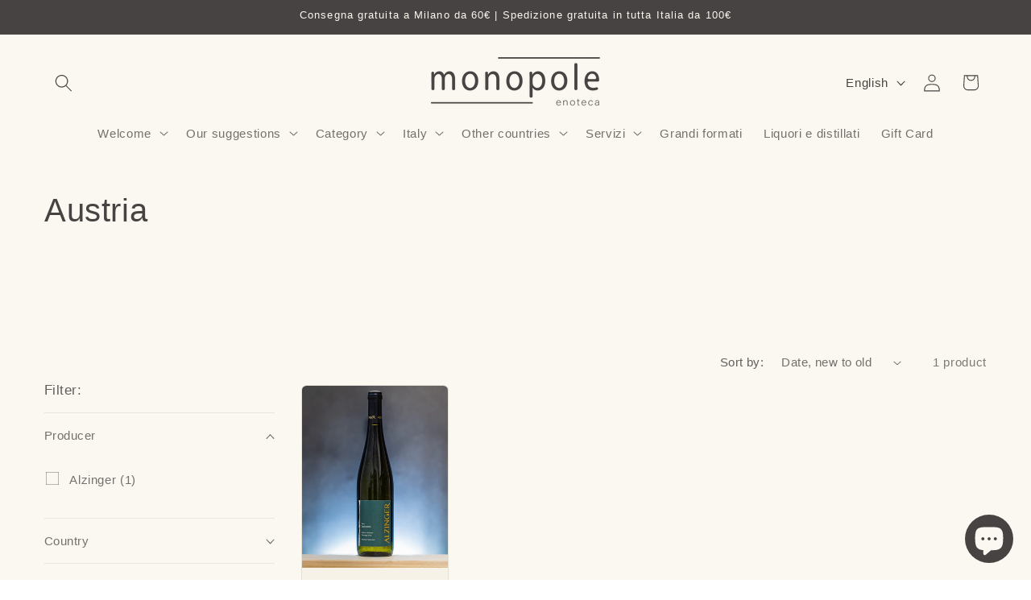

--- FILE ---
content_type: text/html; charset=utf-8
request_url: https://monopole.it/en/collections/austria
body_size: 53849
content:
<!doctype html>
<html class="js" lang="en">
  <head>
    <!-- Google Tag Manager -->
<script>(function(w,d,s,l,i){w[l]=w[l]||[];w[l].push({'gtm.start':
new Date().getTime(),event:'gtm.js'});var f=d.getElementsByTagName(s)[0],
j=d.createElement(s),dl=l!='dataLayer'?'&l='+l:'';j.async=true;j.src=
'https://www.googletagmanager.com/gtm.js?id='+i+dl;f.parentNode.insertBefore(j,f);
})(window,document,'script','dataLayer','GTM-WBLWW5SC');</script>
<!-- End Google Tag Manager -->
    <!-- Google tag (gtag.js) -->
<script async src="https://www.googletagmanager.com/gtag/js?id=AW-16521885466"></script>
    <!-- Event snippet for adscale_purchase conversion page -->
<script>
  gtag('event', 'conversion', {
      'send_to': 'AW-16521885466/aTN2CIaY9vAZEJrun8Y9',
      'value': 1.0,
      'currency': 'EUR',
      'transaction_id': ''
  });
</script>

<script>
  window.dataLayer = window.dataLayer || [];
  function gtag(){dataLayer.push(arguments);}
  gtag('js', new Date());

  gtag('config', 'AW-16521885466');
</script>

    <meta charset="utf-8">
    <meta http-equiv="X-UA-Compatible" content="IE=edge">
    <meta name="viewport" content="width=device-width,initial-scale=1">
    <meta name="theme-color" content="">
    <link rel="canonical" href="https://monopole.it/en/collections/austria"><link rel="icon" type="image/png" href="//monopole.it/cdn/shop/files/Tavola_disegno_3_copia.png?crop=center&height=32&v=1716307504&width=32"><title>
      Vini Austria
 &ndash; Monopole</title>

    
      <meta name="description" content="Entra su Enoteca Monopole e scopri tutti i nostri vini austriaci, filtra la tipologia, la fascia di prezzo e molto altro.">
    

    

<meta property="og:site_name" content="Monopole">
<meta property="og:url" content="https://monopole.it/en/collections/austria">
<meta property="og:title" content="Vini Austria">
<meta property="og:type" content="website">
<meta property="og:description" content="Entra su Enoteca Monopole e scopri tutti i nostri vini austriaci, filtra la tipologia, la fascia di prezzo e molto altro."><meta property="og:image" content="http://monopole.it/cdn/shop/files/Tavola_disegno_11.png?v=1714822543">
  <meta property="og:image:secure_url" content="https://monopole.it/cdn/shop/files/Tavola_disegno_11.png?v=1714822543">
  <meta property="og:image:width" content="901">
  <meta property="og:image:height" content="472"><meta name="twitter:card" content="summary_large_image">
<meta name="twitter:title" content="Vini Austria">
<meta name="twitter:description" content="Entra su Enoteca Monopole e scopri tutti i nostri vini austriaci, filtra la tipologia, la fascia di prezzo e molto altro.">


    <script src="//monopole.it/cdn/shop/t/12/assets/constants.js?v=132983761750457495441766490943" defer="defer"></script>
    <script src="//monopole.it/cdn/shop/t/12/assets/pubsub.js?v=25310214064522200911766490944" defer="defer"></script>
    <script src="//monopole.it/cdn/shop/t/12/assets/global.js?v=7301445359237545521766490943" defer="defer"></script>
    <script src="//monopole.it/cdn/shop/t/12/assets/details-disclosure.js?v=13653116266235556501766490943" defer="defer"></script>
    <script src="//monopole.it/cdn/shop/t/12/assets/details-modal.js?v=25581673532751508451766490943" defer="defer"></script>
    <script src="//monopole.it/cdn/shop/t/12/assets/search-form.js?v=133129549252120666541766490944" defer="defer"></script><script src="//monopole.it/cdn/shop/t/12/assets/animations.js?v=88693664871331136111766490943" defer="defer"></script><script>window.performance && window.performance.mark && window.performance.mark('shopify.content_for_header.start');</script><meta name="google-site-verification" content="gNBwBo2ZVBDCiW1NJsOZcdzuwgiF199FthoR0AcJNBo">
<meta name="facebook-domain-verification" content="vdcx5w38f4ttd7w1u09hsqe6rinjur">
<meta id="shopify-digital-wallet" name="shopify-digital-wallet" content="/81028088143/digital_wallets/dialog">
<meta name="shopify-checkout-api-token" content="6864b8973d8d78e9350ca43ede814f44">
<meta id="in-context-paypal-metadata" data-shop-id="81028088143" data-venmo-supported="false" data-environment="production" data-locale="en_US" data-paypal-v4="true" data-currency="EUR">
<link rel="alternate" type="application/atom+xml" title="Feed" href="/en/collections/austria.atom" />
<link rel="alternate" hreflang="x-default" href="https://monopole.it/collections/austria">
<link rel="alternate" hreflang="en" href="https://monopole.it/en/collections/austria">
<link rel="alternate" type="application/json+oembed" href="https://monopole.it/en/collections/austria.oembed">
<script async="async" src="/checkouts/internal/preloads.js?locale=en-IT"></script>
<script id="apple-pay-shop-capabilities" type="application/json">{"shopId":81028088143,"countryCode":"IT","currencyCode":"EUR","merchantCapabilities":["supports3DS"],"merchantId":"gid:\/\/shopify\/Shop\/81028088143","merchantName":"Monopole","requiredBillingContactFields":["postalAddress","email","phone"],"requiredShippingContactFields":["postalAddress","email","phone"],"shippingType":"shipping","supportedNetworks":["visa","maestro","masterCard","amex"],"total":{"type":"pending","label":"Monopole","amount":"1.00"},"shopifyPaymentsEnabled":true,"supportsSubscriptions":true}</script>
<script id="shopify-features" type="application/json">{"accessToken":"6864b8973d8d78e9350ca43ede814f44","betas":["rich-media-storefront-analytics"],"domain":"monopole.it","predictiveSearch":true,"shopId":81028088143,"locale":"en"}</script>
<script>var Shopify = Shopify || {};
Shopify.shop = "fcec92.myshopify.com";
Shopify.locale = "en";
Shopify.currency = {"active":"EUR","rate":"1.0"};
Shopify.country = "IT";
Shopify.theme = {"name":"Dicembre 2025 Craft Monopole","id":190657954127,"schema_name":"Craft","schema_version":"15.4.1","theme_store_id":1368,"role":"main"};
Shopify.theme.handle = "null";
Shopify.theme.style = {"id":null,"handle":null};
Shopify.cdnHost = "monopole.it/cdn";
Shopify.routes = Shopify.routes || {};
Shopify.routes.root = "/en/";</script>
<script type="module">!function(o){(o.Shopify=o.Shopify||{}).modules=!0}(window);</script>
<script>!function(o){function n(){var o=[];function n(){o.push(Array.prototype.slice.apply(arguments))}return n.q=o,n}var t=o.Shopify=o.Shopify||{};t.loadFeatures=n(),t.autoloadFeatures=n()}(window);</script>
<script id="shop-js-analytics" type="application/json">{"pageType":"collection"}</script>
<script defer="defer" async type="module" src="//monopole.it/cdn/shopifycloud/shop-js/modules/v2/client.init-shop-cart-sync_DtuiiIyl.en.esm.js"></script>
<script defer="defer" async type="module" src="//monopole.it/cdn/shopifycloud/shop-js/modules/v2/chunk.common_CUHEfi5Q.esm.js"></script>
<script type="module">
  await import("//monopole.it/cdn/shopifycloud/shop-js/modules/v2/client.init-shop-cart-sync_DtuiiIyl.en.esm.js");
await import("//monopole.it/cdn/shopifycloud/shop-js/modules/v2/chunk.common_CUHEfi5Q.esm.js");

  window.Shopify.SignInWithShop?.initShopCartSync?.({"fedCMEnabled":true,"windoidEnabled":true});

</script>
<script>(function() {
  var isLoaded = false;
  function asyncLoad() {
    if (isLoaded) return;
    isLoaded = true;
    var urls = ["https:\/\/api.fastbundle.co\/scripts\/src.js?shop=fcec92.myshopify.com"];
    for (var i = 0; i < urls.length; i++) {
      var s = document.createElement('script');
      s.type = 'text/javascript';
      s.async = true;
      s.src = urls[i];
      var x = document.getElementsByTagName('script')[0];
      x.parentNode.insertBefore(s, x);
    }
  };
  if(window.attachEvent) {
    window.attachEvent('onload', asyncLoad);
  } else {
    window.addEventListener('load', asyncLoad, false);
  }
})();</script>
<script id="__st">var __st={"a":81028088143,"offset":3600,"reqid":"87a2628f-fb8d-495a-8a39-63c3bc12ad6c-1767611090","pageurl":"monopole.it\/en\/collections\/austria","u":"447de4c84381","p":"collection","rtyp":"collection","rid":618473980239};</script>
<script>window.ShopifyPaypalV4VisibilityTracking = true;</script>
<script id="captcha-bootstrap">!function(){'use strict';const t='contact',e='account',n='new_comment',o=[[t,t],['blogs',n],['comments',n],[t,'customer']],c=[[e,'customer_login'],[e,'guest_login'],[e,'recover_customer_password'],[e,'create_customer']],r=t=>t.map((([t,e])=>`form[action*='/${t}']:not([data-nocaptcha='true']) input[name='form_type'][value='${e}']`)).join(','),a=t=>()=>t?[...document.querySelectorAll(t)].map((t=>t.form)):[];function s(){const t=[...o],e=r(t);return a(e)}const i='password',u='form_key',d=['recaptcha-v3-token','g-recaptcha-response','h-captcha-response',i],f=()=>{try{return window.sessionStorage}catch{return}},m='__shopify_v',_=t=>t.elements[u];function p(t,e,n=!1){try{const o=window.sessionStorage,c=JSON.parse(o.getItem(e)),{data:r}=function(t){const{data:e,action:n}=t;return t[m]||n?{data:e,action:n}:{data:t,action:n}}(c);for(const[e,n]of Object.entries(r))t.elements[e]&&(t.elements[e].value=n);n&&o.removeItem(e)}catch(o){console.error('form repopulation failed',{error:o})}}const l='form_type',E='cptcha';function T(t){t.dataset[E]=!0}const w=window,h=w.document,L='Shopify',v='ce_forms',y='captcha';let A=!1;((t,e)=>{const n=(g='f06e6c50-85a8-45c8-87d0-21a2b65856fe',I='https://cdn.shopify.com/shopifycloud/storefront-forms-hcaptcha/ce_storefront_forms_captcha_hcaptcha.v1.5.2.iife.js',D={infoText:'Protected by hCaptcha',privacyText:'Privacy',termsText:'Terms'},(t,e,n)=>{const o=w[L][v],c=o.bindForm;if(c)return c(t,g,e,D).then(n);var r;o.q.push([[t,g,e,D],n]),r=I,A||(h.body.append(Object.assign(h.createElement('script'),{id:'captcha-provider',async:!0,src:r})),A=!0)});var g,I,D;w[L]=w[L]||{},w[L][v]=w[L][v]||{},w[L][v].q=[],w[L][y]=w[L][y]||{},w[L][y].protect=function(t,e){n(t,void 0,e),T(t)},Object.freeze(w[L][y]),function(t,e,n,w,h,L){const[v,y,A,g]=function(t,e,n){const i=e?o:[],u=t?c:[],d=[...i,...u],f=r(d),m=r(i),_=r(d.filter((([t,e])=>n.includes(e))));return[a(f),a(m),a(_),s()]}(w,h,L),I=t=>{const e=t.target;return e instanceof HTMLFormElement?e:e&&e.form},D=t=>v().includes(t);t.addEventListener('submit',(t=>{const e=I(t);if(!e)return;const n=D(e)&&!e.dataset.hcaptchaBound&&!e.dataset.recaptchaBound,o=_(e),c=g().includes(e)&&(!o||!o.value);(n||c)&&t.preventDefault(),c&&!n&&(function(t){try{if(!f())return;!function(t){const e=f();if(!e)return;const n=_(t);if(!n)return;const o=n.value;o&&e.removeItem(o)}(t);const e=Array.from(Array(32),(()=>Math.random().toString(36)[2])).join('');!function(t,e){_(t)||t.append(Object.assign(document.createElement('input'),{type:'hidden',name:u})),t.elements[u].value=e}(t,e),function(t,e){const n=f();if(!n)return;const o=[...t.querySelectorAll(`input[type='${i}']`)].map((({name:t})=>t)),c=[...d,...o],r={};for(const[a,s]of new FormData(t).entries())c.includes(a)||(r[a]=s);n.setItem(e,JSON.stringify({[m]:1,action:t.action,data:r}))}(t,e)}catch(e){console.error('failed to persist form',e)}}(e),e.submit())}));const S=(t,e)=>{t&&!t.dataset[E]&&(n(t,e.some((e=>e===t))),T(t))};for(const o of['focusin','change'])t.addEventListener(o,(t=>{const e=I(t);D(e)&&S(e,y())}));const B=e.get('form_key'),M=e.get(l),P=B&&M;t.addEventListener('DOMContentLoaded',(()=>{const t=y();if(P)for(const e of t)e.elements[l].value===M&&p(e,B);[...new Set([...A(),...v().filter((t=>'true'===t.dataset.shopifyCaptcha))])].forEach((e=>S(e,t)))}))}(h,new URLSearchParams(w.location.search),n,t,e,['guest_login'])})(!0,!0)}();</script>
<script integrity="sha256-4kQ18oKyAcykRKYeNunJcIwy7WH5gtpwJnB7kiuLZ1E=" data-source-attribution="shopify.loadfeatures" defer="defer" src="//monopole.it/cdn/shopifycloud/storefront/assets/storefront/load_feature-a0a9edcb.js" crossorigin="anonymous"></script>
<script data-source-attribution="shopify.dynamic_checkout.dynamic.init">var Shopify=Shopify||{};Shopify.PaymentButton=Shopify.PaymentButton||{isStorefrontPortableWallets:!0,init:function(){window.Shopify.PaymentButton.init=function(){};var t=document.createElement("script");t.src="https://monopole.it/cdn/shopifycloud/portable-wallets/latest/portable-wallets.en.js",t.type="module",document.head.appendChild(t)}};
</script>
<script data-source-attribution="shopify.dynamic_checkout.buyer_consent">
  function portableWalletsHideBuyerConsent(e){var t=document.getElementById("shopify-buyer-consent"),n=document.getElementById("shopify-subscription-policy-button");t&&n&&(t.classList.add("hidden"),t.setAttribute("aria-hidden","true"),n.removeEventListener("click",e))}function portableWalletsShowBuyerConsent(e){var t=document.getElementById("shopify-buyer-consent"),n=document.getElementById("shopify-subscription-policy-button");t&&n&&(t.classList.remove("hidden"),t.removeAttribute("aria-hidden"),n.addEventListener("click",e))}window.Shopify?.PaymentButton&&(window.Shopify.PaymentButton.hideBuyerConsent=portableWalletsHideBuyerConsent,window.Shopify.PaymentButton.showBuyerConsent=portableWalletsShowBuyerConsent);
</script>
<script data-source-attribution="shopify.dynamic_checkout.cart.bootstrap">document.addEventListener("DOMContentLoaded",(function(){function t(){return document.querySelector("shopify-accelerated-checkout-cart, shopify-accelerated-checkout")}if(t())Shopify.PaymentButton.init();else{new MutationObserver((function(e,n){t()&&(Shopify.PaymentButton.init(),n.disconnect())})).observe(document.body,{childList:!0,subtree:!0})}}));
</script>
<script id='scb4127' type='text/javascript' async='' src='https://monopole.it/cdn/shopifycloud/privacy-banner/storefront-banner.js'></script><link id="shopify-accelerated-checkout-styles" rel="stylesheet" media="screen" href="https://monopole.it/cdn/shopifycloud/portable-wallets/latest/accelerated-checkout-backwards-compat.css" crossorigin="anonymous">
<style id="shopify-accelerated-checkout-cart">
        #shopify-buyer-consent {
  margin-top: 1em;
  display: inline-block;
  width: 100%;
}

#shopify-buyer-consent.hidden {
  display: none;
}

#shopify-subscription-policy-button {
  background: none;
  border: none;
  padding: 0;
  text-decoration: underline;
  font-size: inherit;
  cursor: pointer;
}

#shopify-subscription-policy-button::before {
  box-shadow: none;
}

      </style>
<script id="sections-script" data-sections="header" defer="defer" src="//monopole.it/cdn/shop/t/12/compiled_assets/scripts.js?2796"></script>
<script>window.performance && window.performance.mark && window.performance.mark('shopify.content_for_header.end');</script>


    <style data-shopify>
      
      
      
      
      

      
        :root,
        .color-scheme-1 {
          --color-background: 250,248,240;
        
          --gradient-background: linear-gradient(180deg, rgba(250, 248, 240, 1) 100%, rgba(161, 39, 65, 0.09) 100%);
        

        

        --color-foreground: 71,67,66;
        --color-background-contrast: 218,203,144;
        --color-shadow: 37,37,37;
        --color-button: 250,248,240;
        --color-button-text: 71,67,66;
        --color-secondary-button: 250,248,240;
        --color-secondary-button-text: 71,67,66;
        --color-link: 71,67,66;
        --color-badge-foreground: 71,67,66;
        --color-badge-background: 250,248,240;
        --color-badge-border: 71,67,66;
        --payment-terms-background-color: rgb(250 248 240);
      }
      
        
        .color-scheme-2 {
          --color-background: 250,248,240;
        
          --gradient-background: linear-gradient(92deg, rgba(171, 124, 13, 0.04) 100%, rgba(249, 208, 163, 1) 100%);
        

        

        --color-foreground: 71,67,66;
        --color-background-contrast: 218,203,144;
        --color-shadow: 37,37,37;
        --color-button: 37,37,37;
        --color-button-text: 250,248,240;
        --color-secondary-button: 250,248,240;
        --color-secondary-button-text: 71,67,66;
        --color-link: 71,67,66;
        --color-badge-foreground: 71,67,66;
        --color-badge-background: 250,248,240;
        --color-badge-border: 71,67,66;
        --payment-terms-background-color: rgb(250 248 240);
      }
      
        
        .color-scheme-3 {
          --color-background: 113,106,86;
        
          --gradient-background: #716a56;
        

        

        --color-foreground: 239,236,236;
        --color-background-contrast: 41,38,31;
        --color-shadow: 37,37,37;
        --color-button: 239,236,236;
        --color-button-text: 113,106,86;
        --color-secondary-button: 113,106,86;
        --color-secondary-button-text: 239,236,236;
        --color-link: 239,236,236;
        --color-badge-foreground: 239,236,236;
        --color-badge-background: 113,106,86;
        --color-badge-border: 239,236,236;
        --payment-terms-background-color: rgb(113 106 86);
      }
      
        
        .color-scheme-4 {
          --color-background: 71,67,66;
        
          --gradient-background: #474342;
        

        

        --color-foreground: 250,248,240;
        --color-background-contrast: 5,5,5;
        --color-shadow: 71,67,66;
        --color-button: 239,236,236;
        --color-button-text: 250,248,240;
        --color-secondary-button: 71,67,66;
        --color-secondary-button-text: 250,248,240;
        --color-link: 250,248,240;
        --color-badge-foreground: 250,248,240;
        --color-badge-background: 71,67,66;
        --color-badge-border: 250,248,240;
        --payment-terms-background-color: rgb(71 67 66);
      }
      
        
        .color-scheme-5 {
          --color-background: 174,65,65;
        
          --gradient-background: #ae4141;
        

        

        --color-foreground: 239,236,236;
        --color-background-contrast: 81,30,30;
        --color-shadow: 37,37,37;
        --color-button: 239,236,236;
        --color-button-text: 63,81,71;
        --color-secondary-button: 174,65,65;
        --color-secondary-button-text: 239,236,236;
        --color-link: 239,236,236;
        --color-badge-foreground: 239,236,236;
        --color-badge-background: 174,65,65;
        --color-badge-border: 239,236,236;
        --payment-terms-background-color: rgb(174 65 65);
      }
      

      body, .color-scheme-1, .color-scheme-2, .color-scheme-3, .color-scheme-4, .color-scheme-5 {
        color: rgba(var(--color-foreground), 0.75);
        background-color: rgb(var(--color-background));
      }

      :root {
        --font-body-family: "system_ui", -apple-system, 'Segoe UI', Roboto, 'Helvetica Neue', 'Noto Sans', 'Liberation Sans', Arial, sans-serif, 'Apple Color Emoji', 'Segoe UI Emoji', 'Segoe UI Symbol', 'Noto Color Emoji';
        --font-body-style: normal;
        --font-body-weight: 400;
        --font-body-weight-bold: 700;

        --font-heading-family: "system_ui", -apple-system, 'Segoe UI', Roboto, 'Helvetica Neue', 'Noto Sans', 'Liberation Sans', Arial, sans-serif, 'Apple Color Emoji', 'Segoe UI Emoji', 'Segoe UI Symbol', 'Noto Color Emoji';
        --font-heading-style: normal;
        --font-heading-weight: 400;

        --font-body-scale: 1.1;
        --font-heading-scale: 0.9090909090909091;

        --media-padding: px;
        --media-border-opacity: 0.1;
        --media-border-width: 0px;
        --media-radius: 6px;
        --media-shadow-opacity: 0.0;
        --media-shadow-horizontal-offset: 0px;
        --media-shadow-vertical-offset: 4px;
        --media-shadow-blur-radius: 5px;
        --media-shadow-visible: 0;

        --page-width: 120rem;
        --page-width-margin: 0rem;

        --product-card-image-padding: 0.0rem;
        --product-card-corner-radius: 0.6rem;
        --product-card-text-alignment: left;
        --product-card-border-width: 0.1rem;
        --product-card-border-opacity: 0.1;
        --product-card-shadow-opacity: 0.0;
        --product-card-shadow-visible: 0;
        --product-card-shadow-horizontal-offset: 0.0rem;
        --product-card-shadow-vertical-offset: 0.4rem;
        --product-card-shadow-blur-radius: 0.5rem;

        --collection-card-image-padding: 0.0rem;
        --collection-card-corner-radius: 0.6rem;
        --collection-card-text-alignment: center;
        --collection-card-border-width: 0.1rem;
        --collection-card-border-opacity: 0.1;
        --collection-card-shadow-opacity: 0.0;
        --collection-card-shadow-visible: 0;
        --collection-card-shadow-horizontal-offset: 0.0rem;
        --collection-card-shadow-vertical-offset: 0.4rem;
        --collection-card-shadow-blur-radius: 0.0rem;

        --blog-card-image-padding: 0.0rem;
        --blog-card-corner-radius: 0.6rem;
        --blog-card-text-alignment: left;
        --blog-card-border-width: 0.1rem;
        --blog-card-border-opacity: 0.1;
        --blog-card-shadow-opacity: 0.0;
        --blog-card-shadow-visible: 0;
        --blog-card-shadow-horizontal-offset: 0.0rem;
        --blog-card-shadow-vertical-offset: 0.4rem;
        --blog-card-shadow-blur-radius: 0.5rem;

        --badge-corner-radius: 0.6rem;

        --popup-border-width: 1px;
        --popup-border-opacity: 0.15;
        --popup-corner-radius: 6px;
        --popup-shadow-opacity: 0.8;
        --popup-shadow-horizontal-offset: 0px;
        --popup-shadow-vertical-offset: 4px;
        --popup-shadow-blur-radius: 5px;

        --drawer-border-width: 1px;
        --drawer-border-opacity: 0.1;
        --drawer-shadow-opacity: 0.0;
        --drawer-shadow-horizontal-offset: 0px;
        --drawer-shadow-vertical-offset: 4px;
        --drawer-shadow-blur-radius: 5px;

        --spacing-sections-desktop: 24px;
        --spacing-sections-mobile: 20px;

        --grid-desktop-vertical-spacing: 32px;
        --grid-desktop-horizontal-spacing: 20px;
        --grid-mobile-vertical-spacing: 16px;
        --grid-mobile-horizontal-spacing: 10px;

        --text-boxes-border-opacity: 0.1;
        --text-boxes-border-width: 0px;
        --text-boxes-radius: 6px;
        --text-boxes-shadow-opacity: 0.0;
        --text-boxes-shadow-visible: 0;
        --text-boxes-shadow-horizontal-offset: 0px;
        --text-boxes-shadow-vertical-offset: 4px;
        --text-boxes-shadow-blur-radius: 5px;

        --buttons-radius: 6px;
        --buttons-radius-outset: 7px;
        --buttons-border-width: 1px;
        --buttons-border-opacity: 1.0;
        --buttons-shadow-opacity: 0.65;
        --buttons-shadow-visible: 1;
        --buttons-shadow-horizontal-offset: 2px;
        --buttons-shadow-vertical-offset: 6px;
        --buttons-shadow-blur-radius: 5px;
        --buttons-border-offset: 0.3px;

        --inputs-radius: 6px;
        --inputs-border-width: 1px;
        --inputs-border-opacity: 0.55;
        --inputs-shadow-opacity: 0.0;
        --inputs-shadow-horizontal-offset: 0px;
        --inputs-margin-offset: 0px;
        --inputs-shadow-vertical-offset: 4px;
        --inputs-shadow-blur-radius: 5px;
        --inputs-radius-outset: 7px;

        --variant-pills-radius: 40px;
        --variant-pills-border-width: 1px;
        --variant-pills-border-opacity: 0.55;
        --variant-pills-shadow-opacity: 0.0;
        --variant-pills-shadow-horizontal-offset: 0px;
        --variant-pills-shadow-vertical-offset: 4px;
        --variant-pills-shadow-blur-radius: 5px;
      }

      *,
      *::before,
      *::after {
        box-sizing: inherit;
      }

      html {
        box-sizing: border-box;
        font-size: calc(var(--font-body-scale) * 62.5%);
        height: 100%;
      }

      body {
        display: grid;
        grid-template-rows: auto auto 1fr auto;
        grid-template-columns: 100%;
        min-height: 100%;
        margin: 0;
        font-size: 1.5rem;
        letter-spacing: 0.06rem;
        line-height: calc(1 + 0.8 / var(--font-body-scale));
        font-family: var(--font-body-family);
        font-style: var(--font-body-style);
        font-weight: var(--font-body-weight);
      }

      @media screen and (min-width: 750px) {
        body {
          font-size: 1.6rem;
        }
      }
    </style>

    <link href="//monopole.it/cdn/shop/t/12/assets/base.css?v=159841507637079171801766490943" rel="stylesheet" type="text/css" media="all" />
    <link rel="stylesheet" href="//monopole.it/cdn/shop/t/12/assets/component-cart-items.css?v=13033300910818915211766490943" media="print" onload="this.media='all'"><link href="//monopole.it/cdn/shop/t/12/assets/component-localization-form.css?v=170315343355214948141766490943" rel="stylesheet" type="text/css" media="all" />
      <script src="//monopole.it/cdn/shop/t/12/assets/localization-form.js?v=144176611646395275351766490944" defer="defer"></script><link
        rel="stylesheet"
        href="//monopole.it/cdn/shop/t/12/assets/component-predictive-search.css?v=118923337488134913561766490943"
        media="print"
        onload="this.media='all'"
      ><script>
      if (Shopify.designMode) {
        document.documentElement.classList.add('shopify-design-mode');
      }
    </script>
  
        <!-- SlideRule Script Start -->
        <script name="sliderule-tracking" data-ot-ignore>
(function(){
	slideruleData = {
    "version":"v0.0.1",
    "referralExclusion":"/(paypal|visa|MasterCard|clicksafe|arcot\.com|geschuetzteinkaufen|checkout\.shopify\.com|checkout\.rechargeapps\.com|portal\.afterpay\.com|payfort)/",
    "googleSignals":true,
    "anonymizeIp":true,
    "productClicks":true,
    "persistentUserId":true,
    "hideBranding":false,
    "ecommerce":{"currencyCode":"EUR",
    "impressions":[]},
    "pageType":"collection",
	"destinations":{"google_analytics_4":{"measurementIds":["G-QEK97QXZ00"]}},
    "cookieUpdate":true
	}

	
		slideruleData.themeMode = "live"
	

	
		slideruleData.collection = {
			handle: "austria",
			description: "",
			id: 618473980239,
			title: "Austria",
			products_count: 1,
			all_products_count: 1,
		}
		slideruleData.collection.rawProducts = [
			
				{"id":15089572282703,"title":"Ried Steinertal | Grüner Veltliner Smaragd 2016","handle":"ried-steinertal-smaragd-2016","description":"\u003ch3 data-mce-fragment=\"1\"\u003e\n\u003cstrong data-mce-fragment=\"1\"\u003eCantina:\u003c\/strong\u003e Alzinger\u003c\/h3\u003e\n\u003ch3 data-mce-fragment=\"1\"\u003e\n\u003cstrong data-mce-fragment=\"1\"\u003eProvenienza:\u003c\/strong\u003e Wachau - Austria\u003c\/h3\u003e\n\u003ch3 data-mce-fragment=\"1\"\u003e\u003cstrong data-mce-fragment=\"1\"\u003eVitigno: Gruner Veltriner\u003c\/strong\u003e\u003c\/h3\u003e\n\u003ch3\u003eTipologia: Vino Bianco\u003c\/h3\u003e\n\u003ch3 data-mce-fragment=\"1\"\u003e\n\u003cstrong data-mce-fragment=\"1\"\u003eGradazione:\u003c\/strong\u003e 13,5%\u003c\/h3\u003e\n\u003ch3 data-mce-fragment=\"1\"\u003e\n\u003cstrong data-mce-fragment=\"1\"\u003eFormato:\u003c\/strong\u003e 0,75 l.\u003c\/h3\u003e\n\u003ch3 data-mce-fragment=\"1\"\u003e\n\u003cstrong data-mce-fragment=\"1\"\u003eInformazioni aggiuntive:\u003c\/strong\u003e Vendemmia manuale e fermentazione spontanea. Affinamento per 24 mesi in botti grandi.\u003c\/h3\u003e","published_at":"2025-01-22T01:31:01+01:00","created_at":"2025-01-22T01:14:19+01:00","vendor":"Alzinger","type":"Vino Bianco","tags":["Kamptal"],"price":4600,"price_min":4600,"price_max":4600,"available":true,"price_varies":false,"compare_at_price":null,"compare_at_price_min":0,"compare_at_price_max":0,"compare_at_price_varies":false,"variants":[{"id":54271744803151,"title":"Default Title","option1":"Default Title","option2":null,"option3":null,"sku":null,"requires_shipping":true,"taxable":true,"featured_image":null,"available":true,"name":"Ried Steinertal | Grüner Veltliner Smaragd 2016","public_title":null,"options":["Default Title"],"price":4600,"weight":1300,"compare_at_price":null,"inventory_management":"shopify","barcode":"FALSE","requires_selling_plan":false,"selling_plan_allocations":[]}],"images":["\/\/monopole.it\/cdn\/shop\/files\/Alzinger_Wachau_Ried_Steinertal_Gruner_Veltliner_2016_Smaragd_Vino_Bianco_Austria.jpg?v=1737505418","\/\/monopole.it\/cdn\/shop\/files\/Alzinger_Wachau_Ried_Steinertal_Gruner_Veltliner_2016_Smaragd_Vino_Bianco_Austria_Retro_Etichetta.jpg?v=1737505437"],"featured_image":"\/\/monopole.it\/cdn\/shop\/files\/Alzinger_Wachau_Ried_Steinertal_Gruner_Veltliner_2016_Smaragd_Vino_Bianco_Austria.jpg?v=1737505418","options":["Title"],"media":[{"alt":"Alzinger Wachau Ried Steinertal Gruner Veltliner 2016 Smaragd Vino Bianco Austria","id":64098709438799,"position":1,"preview_image":{"aspect_ratio":0.8,"height":2048,"width":1638,"src":"\/\/monopole.it\/cdn\/shop\/files\/Alzinger_Wachau_Ried_Steinertal_Gruner_Veltliner_2016_Smaragd_Vino_Bianco_Austria.jpg?v=1737505418"},"aspect_ratio":0.8,"height":2048,"media_type":"image","src":"\/\/monopole.it\/cdn\/shop\/files\/Alzinger_Wachau_Ried_Steinertal_Gruner_Veltliner_2016_Smaragd_Vino_Bianco_Austria.jpg?v=1737505418","width":1638},{"alt":"Alzinger Wachau Ried Steinertal Gruner Veltliner 2016 Smaragd Vino Bianco Austria Retro Etichetta","id":64098709471567,"position":2,"preview_image":{"aspect_ratio":0.8,"height":2048,"width":1638,"src":"\/\/monopole.it\/cdn\/shop\/files\/Alzinger_Wachau_Ried_Steinertal_Gruner_Veltliner_2016_Smaragd_Vino_Bianco_Austria_Retro_Etichetta.jpg?v=1737505437"},"aspect_ratio":0.8,"height":2048,"media_type":"image","src":"\/\/monopole.it\/cdn\/shop\/files\/Alzinger_Wachau_Ried_Steinertal_Gruner_Veltliner_2016_Smaragd_Vino_Bianco_Austria_Retro_Etichetta.jpg?v=1737505437","width":1638}],"requires_selling_plan":false,"selling_plan_groups":[],"content":"\u003ch3 data-mce-fragment=\"1\"\u003e\n\u003cstrong data-mce-fragment=\"1\"\u003eCantina:\u003c\/strong\u003e Alzinger\u003c\/h3\u003e\n\u003ch3 data-mce-fragment=\"1\"\u003e\n\u003cstrong data-mce-fragment=\"1\"\u003eProvenienza:\u003c\/strong\u003e Wachau - Austria\u003c\/h3\u003e\n\u003ch3 data-mce-fragment=\"1\"\u003e\u003cstrong data-mce-fragment=\"1\"\u003eVitigno: Gruner Veltriner\u003c\/strong\u003e\u003c\/h3\u003e\n\u003ch3\u003eTipologia: Vino Bianco\u003c\/h3\u003e\n\u003ch3 data-mce-fragment=\"1\"\u003e\n\u003cstrong data-mce-fragment=\"1\"\u003eGradazione:\u003c\/strong\u003e 13,5%\u003c\/h3\u003e\n\u003ch3 data-mce-fragment=\"1\"\u003e\n\u003cstrong data-mce-fragment=\"1\"\u003eFormato:\u003c\/strong\u003e 0,75 l.\u003c\/h3\u003e\n\u003ch3 data-mce-fragment=\"1\"\u003e\n\u003cstrong data-mce-fragment=\"1\"\u003eInformazioni aggiuntive:\u003c\/strong\u003e Vendemmia manuale e fermentazione spontanea. Affinamento per 24 mesi in botti grandi.\u003c\/h3\u003e"},
			
		]
	


	
	})();
</script>
<script async type="text/javascript" src=https://files.slideruletools.com/eluredils-g.js></script>
        <!-- SlideRule Script End -->
        <script type="text/javascript">if(typeof window.hulkappsWishlist === 'undefined') {
        window.hulkappsWishlist = {};
        }
        window.hulkappsWishlist.baseURL = '/apps/advanced-wishlist/api';
        window.hulkappsWishlist.hasAppBlockSupport = '1';
        </script>
<!-- BEGIN app block: shopify://apps/fbp-fast-bundle/blocks/fast_bundle/9e87fbe2-9041-4c23-acf5-322413994cef -->
  <!-- BEGIN app snippet: fast_bundle -->




<script>
    if (Math.random() < 0.05) {
      window.FastBundleRenderTimestamp = Date.now();
    }
    const newBaseUrl = 'https://sdk.fastbundle.co'
    const apiURL = 'https://api.fastbundle.co'
    const rbrAppUrl = `${newBaseUrl}/{version}/main.min.js`
    const rbrVendorUrl = `${newBaseUrl}/{version}/vendor.js`
    const rbrCartUrl = `${apiURL}/scripts/cart.js`
    const rbrStyleUrl = `${newBaseUrl}/{version}/main.min.css`

    const legacyRbrAppUrl = `${apiURL}/react-src/static/js/main.min.js`
    const legacyRbrStyleUrl = `${apiURL}/react-src/static/css/main.min.css`

    const previousScriptLoaded = Boolean(document.querySelectorAll(`script[src*="${newBaseUrl}"]`).length)
    const previousLegacyScriptLoaded = Boolean(document.querySelectorAll(`script[src*="${legacyRbrAppUrl}"]`).length)

    if (!(previousScriptLoaded || previousLegacyScriptLoaded)) {
        const FastBundleConf = {"enable_bap_modal":false,"frontend_version":"1.22.01","storefront_record_submitted":true,"use_shopify_prices":false,"currencies":[{"id":1503704169,"code":"EUR","conversion_fee":1.0,"roundup_number":0.95,"rounding_enabled":true}],"is_active":true,"override_product_page_forms":false,"allow_funnel":false,"translations":[],"pid":"","bap_ids":[],"active_bundles_count":12,"use_color_swatch":false,"use_shop_price":false,"dropdown_color_swatch":true,"option_config":null,"enable_subscriptions":false,"has_fbt_bundle":false,"use_shopify_function_discount":true,"use_bundle_builder_modal":true,"use_cart_hidden_attributes":true,"bap_override_fetch":true,"invalid_bap_override_fetch":true,"volume_discount_add_on_override_fetch":true,"pmm_new_design":true,"merged_mix_and_match":true,"change_vd_product_picture":true,"buy_it_now":true,"rgn":513900,"baps":{},"has_multilingual_permission":true,"use_vd_templating":true,"use_payload_variant_id_in_fetch_override":true,"use_compare_at_price":false,"storefront_access_token":"21f2ac960465a332a078564fae8c52a4","serverless_vd_display":true,"serverless_vd_discount":true,"products_with_add_on":{"15585036796239":true,"15758563705167":true,"15761107616079":true,"15761164501327":true,"15761357406543":true,"15783470039375":true,"15783480983887":true,"15783489405263":true,"15784448295247":true,"15784450031951":true,"15784451146063":true},"collections_with_add_on":{},"has_required_plan":true,"bundleBox":{"id":152389,"bundle_page_enabled":true,"bundle_page_style":null,"currency":"EUR","currency_format":"€%s","percentage_format":"%s%","show_sold_out":true,"track_inventory":true,"shop_page_external_script":"","page_external_script":"","shop_page_style":null,"shop_page_title":null,"shop_page_description":null,"app_version":"v2","show_logo":false,"show_info":false,"money_format":"amount_with_comma_separator","tax_factor":1.0,"primary_locale":"it","discount_code_prefix":"BUNDLE","is_active":true,"created":"2025-11-06T17:08:35.939171Z","updated":"2025-11-07T10:57:34.060131Z","title":"Don't miss this offer","style":null,"inject_selector":null,"mix_inject_selector":null,"fbt_inject_selector":null,"volume_inject_selector":null,"volume_variant_selector":null,"button_title":"Buy this bundle","bogo_button_title":"Buy {quantity} items","price_description":"Add bundle to cart | Save {discount}","version":"v2.3","bogo_version":"v1","nth_child":1,"redirect_to_cart":true,"column_numbers":3,"color":null,"btn_font_color":"white","add_to_cart_selector":null,"cart_info_version":"v2","button_position":"bottom","bundle_page_shape":"row","add_bundle_action":"cart-page","requested_bundle_action":null,"request_action_text":null,"cart_drawer_function":"","cart_drawer_function_svelte":"","theme_template":"light","external_script":"","pre_add_script":"","shop_external_script":"","shop_style":"","bap_inject_selector":"","bap_none_selector":"","bap_form_script":"","bap_button_selector":"","bap_style_object":{"fbt":{"box":{"error":{"fill":"#D72C0D","color":"#D72C0D","fontSize":14,"fontFamily":"inherit","borderColor":"#E0B5B2","borderRadius":8,"backgroundColor":"#FFF4FA"},"title":{"color":"#474342","fontSize":22,"fontFamily":"inherit","fontWeight":600},"selected":{"borderColor":"#474342","borderWidth":1,"borderRadius":12,"separator_line_style":{"backgroundColor":"rgba(71, 67, 66, 0.2)"}},"poweredBy":{"color":"#474342","fontSize":14,"fontFamily":"inherit","fontWeight":400},"fastBundle":{"color":"#474342","fontSize":14,"fontFamily":"inherit","fontWeight":400},"description":{"color":"#474342","fontSize":18,"fontFamily":"inherit","fontWeight":500},"notSelected":{"borderColor":"rgba(35, 32, 18, 0.4)","borderWidth":1,"borderRadius":12,"separator_line_style":{"backgroundColor":"rgba(35, 32, 18, 0.2)"}},"sellingPlan":{"color":"#474342","fontSize":18,"fontFamily":"inherit","fontWeight":400,"borderColor":"#474342","borderRadius":8,"backgroundColor":"transparent"}},"button":{"button_position":{"position":"bottom"}},"innerBox":{"border":{"borderColor":"rgba(35, 32, 18, 0.4)","borderRadius":8},"background":{"backgroundColor":"rgba(237, 234, 220, 0.4)"}},"discount_label":{"background":{"backgroundColor":"#262626"},"text_style":{"color":"#FFFFFF"}},"product_detail":{"price_style":{"color":"#474342","fontSize":16,"fontFamily":"inherit"},"title_style":{"color":"#474342","fontSize":16,"fontFamily":"inherit"},"image_border":{"borderColor":"rgba(35, 32, 18, 0.4)","borderRadius":6},"checkbox_style":{"checked_color":"#474342"},"subtitle_style":{"color":"#474342","fontSize":14,"fontFamily":"inherit"},"separator_line_style":{"backgroundColor":"rgba(35, 32, 18, 0.2)"},"variant_selector_style":{"color":"#000000","borderColor":"#EBEBEB","borderRadius":6,"backgroundColor":"#fafafa"}},"discount_options":{"applied":{"color":"#13A165","backgroundColor":"#E0FAEF"},"unApplied":{"color":"#5E5E5E","backgroundColor":"#F1F1F1"}},"title_and_description":{"description_style":{"color":"rgba(71, 67, 66, 0.7)","fontSize":16,"fontFamily":"inherit","fontWeight":400}}},"bogo":{"box":{"error":{"fill":"#D72C0D","color":"#D72C0D","fontSize":14,"fontFamily":"inherit","borderColor":"#E0B5B2","borderRadius":8,"backgroundColor":"#FFF4FA"},"title":{"color":"#474342","fontSize":22,"fontFamily":"inherit","fontWeight":600},"selected":{"borderColor":"#474342","borderWidth":1,"borderRadius":12,"separator_line_style":{"backgroundColor":"rgba(71, 67, 66, 0.2)"}},"poweredBy":{"color":"#474342","fontSize":14,"fontFamily":"inherit","fontWeight":400},"fastBundle":{"color":"#474342","fontSize":14,"fontFamily":"inherit","fontWeight":400},"description":{"color":"#474342","fontSize":18,"fontFamily":"inherit","fontWeight":500},"notSelected":{"borderColor":"rgba(35, 32, 18, 0.4)","borderWidth":1,"borderRadius":12,"separator_line_style":{"backgroundColor":"rgba(35, 32, 18, 0.2)"}},"sellingPlan":{"color":"#474342","fontSize":18,"fontFamily":"inherit","fontWeight":400,"borderColor":"#474342","borderRadius":8,"backgroundColor":"transparent"}},"button":{"button_position":{"position":"bottom"}},"innerBox":{"border":{"borderColor":"rgba(35, 32, 18, 0.4)","borderRadius":8},"background":{"backgroundColor":"rgba(237, 234, 220, 0.4)"}},"discount_label":{"background":{"backgroundColor":"#262626"},"text_style":{"color":"#FFFFFF"}},"product_detail":{"price_style":{"color":"#474342","fontSize":16,"fontFamily":"inherit"},"title_style":{"color":"#474342","fontSize":16,"fontFamily":"inherit"},"image_border":{"borderColor":"rgba(35, 32, 18, 0.4)","borderRadius":6},"checkbox_style":{"checked_color":"#474342"},"subtitle_style":{"color":"#474342","fontSize":14,"fontFamily":"inherit"},"separator_line_style":{"backgroundColor":"rgba(35, 32, 18, 0.2)"},"variant_selector_style":{"color":"#000000","borderColor":"#EBEBEB","borderRadius":6,"backgroundColor":"#fafafa"}},"discount_options":{"applied":{"color":"#13A165","backgroundColor":"#E0FAEF"},"unApplied":{"color":"#5E5E5E","backgroundColor":"#F1F1F1"}},"title_and_description":{"description_style":{"color":"rgba(71, 67, 66, 0.7)","fontSize":16,"fontFamily":"inherit","fontWeight":400}}},"bxgyf":{"box":{"error":{"fill":"#D72C0D","color":"#D72C0D","fontSize":14,"fontFamily":"inherit","borderColor":"#E0B5B2","borderRadius":8,"backgroundColor":"#FFF4FA"},"title":{"color":"#474342","fontSize":22,"fontFamily":"inherit","fontWeight":600},"selected":{"borderColor":"#474342","borderWidth":1,"borderRadius":12,"separator_line_style":{"backgroundColor":"rgba(71, 67, 66, 0.2)"}},"poweredBy":{"color":"#474342","fontSize":14,"fontFamily":"inherit","fontWeight":400},"fastBundle":{"color":"#474342","fontSize":14,"fontFamily":"inherit","fontWeight":400},"description":{"color":"#474342","fontSize":18,"fontFamily":"inherit","fontWeight":500},"notSelected":{"borderColor":"rgba(35, 32, 18, 0.4)","borderWidth":1,"borderRadius":12,"separator_line_style":{"backgroundColor":"rgba(35, 32, 18, 0.2)"}},"sellingPlan":{"color":"#474342","fontSize":18,"fontFamily":"inherit","fontWeight":400,"borderColor":"#474342","borderRadius":8,"backgroundColor":"transparent"}},"button":{"button_position":{"position":"bottom"}},"innerBox":{"border":{"borderColor":"rgba(35, 32, 18, 0.4)","borderRadius":8},"background":{"backgroundColor":"rgba(237, 234, 220, 0.4)"}},"discount_label":{"background":{"backgroundColor":"#262626"},"text_style":{"color":"#FFFFFF"}},"product_detail":{"price_style":{"color":"#474342","fontSize":16,"fontFamily":"inherit"},"title_style":{"color":"#474342","fontSize":16,"fontFamily":"inherit"},"image_border":{"borderColor":"rgba(35, 32, 18, 0.4)","borderRadius":6},"checkbox_style":{"checked_color":"#474342"},"subtitle_style":{"color":"#474342","fontSize":14,"fontFamily":"inherit"},"separator_line_style":{"backgroundColor":"rgba(35, 32, 18, 0.2)"},"variant_selector_style":{"color":"#000000","borderColor":"#EBEBEB","borderRadius":6,"backgroundColor":"#fafafa"}},"discount_options":{"applied":{"color":"#13A165","backgroundColor":"#E0FAEF"},"unApplied":{"color":"#5E5E5E","backgroundColor":"#F1F1F1"}},"title_and_description":{"description_style":{"color":"rgba(71, 67, 66, 0.7)","fontSize":16,"fontFamily":"inherit","fontWeight":400}}},"standard":{"box":{"error":{"fill":"#D72C0D","color":"#D72C0D","fontSize":14,"fontFamily":"inherit","borderColor":"#E0B5B2","borderRadius":8,"backgroundColor":"#FFF4FA"},"title":{"color":"#474342","fontSize":22,"fontFamily":"inherit","fontWeight":600},"selected":{"borderColor":"#474342","borderWidth":1,"borderRadius":12,"separator_line_style":{"backgroundColor":"rgba(71, 67, 66, 0.2)"}},"poweredBy":{"color":"#474342","fontSize":14,"fontFamily":"inherit","fontWeight":400},"fastBundle":{"color":"#474342","fontSize":14,"fontFamily":"inherit","fontWeight":400},"description":{"color":"#474342","fontSize":18,"fontFamily":"inherit","fontWeight":500},"notSelected":{"borderColor":"rgba(35, 32, 18, 0.4)","borderWidth":1,"borderRadius":12,"separator_line_style":{"backgroundColor":"rgba(35, 32, 18, 0.2)"}},"sellingPlan":{"color":"#474342","fontSize":18,"fontFamily":"inherit","fontWeight":400,"borderColor":"#474342","borderRadius":8,"backgroundColor":"transparent"}},"button":{"button_position":{"position":"bottom"}},"innerBox":{"border":{"borderColor":"rgba(35, 32, 18, 0.4)","borderRadius":8},"background":{"backgroundColor":"rgba(237, 234, 220, 0.4)"}},"discount_label":{"background":{"backgroundColor":"#262626"},"text_style":{"color":"#FFFFFF"}},"product_detail":{"price_style":{"color":"#474342","fontSize":16,"fontFamily":"inherit"},"title_style":{"color":"#474342","fontSize":16,"fontFamily":"inherit"},"image_border":{"borderColor":"rgba(35, 32, 18, 0.4)","borderRadius":6},"checkbox_style":{"checked_color":"#474342"},"subtitle_style":{"color":"#474342","fontSize":14,"fontFamily":"inherit"},"separator_line_style":{"backgroundColor":"rgba(35, 32, 18, 0.2)"},"variant_selector_style":{"color":"#000000","borderColor":"#EBEBEB","borderRadius":6,"backgroundColor":"#fafafa"}},"discount_options":{"applied":{"color":"#13A165","backgroundColor":"#E0FAEF"},"unApplied":{"color":"#5E5E5E","backgroundColor":"#F1F1F1"}},"title_and_description":{"description_style":{"color":"rgba(71, 67, 66, 0.7)","fontSize":16,"fontFamily":"inherit","fontWeight":400}}},"mix_and_match":{"box":{"error":{"fill":"#D72C0D","color":"#D72C0D","fontSize":14,"fontFamily":"inherit","borderColor":"#E0B5B2","borderRadius":8,"backgroundColor":"#FFF4FA"},"title":{"color":"#474342","fontSize":22,"fontFamily":"inherit","fontWeight":600},"selected":{"borderColor":"#474342","borderWidth":1,"borderRadius":12,"separator_line_style":{"backgroundColor":"rgba(71, 67, 66, 0.2)"}},"poweredBy":{"color":"#474342","fontSize":14,"fontFamily":"inherit","fontWeight":400},"fastBundle":{"color":"#474342","fontSize":14,"fontFamily":"inherit","fontWeight":400},"description":{"color":"#474342","fontSize":18,"fontFamily":"inherit","fontWeight":500},"notSelected":{"borderColor":"rgba(35, 32, 18, 0.4)","borderWidth":1,"borderRadius":12,"separator_line_style":{"backgroundColor":"rgba(35, 32, 18, 0.2)"}},"sellingPlan":{"color":"#474342","fontSize":18,"fontFamily":"inherit","fontWeight":400,"borderColor":"#474342","borderRadius":8,"backgroundColor":"transparent"}},"button":{"button_position":{"position":"bottom"}},"innerBox":{"border":{"borderColor":"rgba(35, 32, 18, 0.4)","borderRadius":8},"background":{"backgroundColor":"rgba(237, 234, 220, 0.4)"}},"discount_label":{"background":{"backgroundColor":"#262626"},"text_style":{"color":"#FFFFFF"}},"product_detail":{"price_style":{"color":"#474342","fontSize":16,"fontFamily":"inherit"},"title_style":{"color":"#474342","fontSize":16,"fontFamily":"inherit"},"image_border":{"borderColor":"rgba(35, 32, 18, 0.4)","borderRadius":6},"checkbox_style":{"checked_color":"#474342"},"subtitle_style":{"color":"#474342","fontSize":14,"fontFamily":"inherit"},"separator_line_style":{"backgroundColor":"rgba(35, 32, 18, 0.2)"},"variant_selector_style":{"color":"#000000","borderColor":"#EBEBEB","borderRadius":6,"backgroundColor":"#fafafa"}},"discount_options":{"applied":{"color":"#13A165","backgroundColor":"#E0FAEF"},"unApplied":{"color":"#5E5E5E","backgroundColor":"#F1F1F1"}},"title_and_description":{"description_style":{"color":"rgba(71, 67, 66, 0.7)","fontSize":16,"fontFamily":"inherit","fontWeight":400}}},"col_mix_and_match":{"box":{"error":{"fill":"#D72C0D","color":"#D72C0D","fontSize":14,"fontFamily":"inherit","borderColor":"#E0B5B2","borderRadius":8,"backgroundColor":"#FFF4FA"},"title":{"color":"#474342","fontSize":22,"fontFamily":"inherit","fontWeight":600},"selected":{"borderColor":"#474342","borderWidth":1,"borderRadius":12,"separator_line_style":{"backgroundColor":"rgba(71, 67, 66, 0.2)"}},"poweredBy":{"color":"#474342","fontSize":14,"fontFamily":"inherit","fontWeight":400},"fastBundle":{"color":"#474342","fontSize":14,"fontFamily":"inherit","fontWeight":400},"description":{"color":"#474342","fontSize":18,"fontFamily":"inherit","fontWeight":500},"notSelected":{"borderColor":"rgba(35, 32, 18, 0.4)","borderWidth":1,"borderRadius":12,"separator_line_style":{"backgroundColor":"rgba(35, 32, 18, 0.2)"}},"sellingPlan":{"color":"#474342","fontSize":18,"fontFamily":"inherit","fontWeight":400,"borderColor":"#474342","borderRadius":8,"backgroundColor":"transparent"}},"button":{"button_position":{"position":"bottom"}},"innerBox":{"border":{"borderColor":"rgba(35, 32, 18, 0.4)","borderRadius":8},"background":{"backgroundColor":"rgba(237, 234, 220, 0.4)"}},"discount_label":{"background":{"backgroundColor":"#262626"},"text_style":{"color":"#FFFFFF"}},"product_detail":{"price_style":{"color":"#474342","fontSize":16,"fontFamily":"inherit"},"title_style":{"color":"#474342","fontSize":16,"fontFamily":"inherit"},"image_border":{"borderColor":"rgba(35, 32, 18, 0.4)","borderRadius":6},"checkbox_style":{"checked_color":"#474342"},"subtitle_style":{"color":"#474342","fontSize":14,"fontFamily":"inherit"},"separator_line_style":{"backgroundColor":"rgba(35, 32, 18, 0.2)"},"variant_selector_style":{"color":"#000000","borderColor":"#EBEBEB","borderRadius":6,"backgroundColor":"#fafafa"}},"discount_options":{"applied":{"color":"#13A165","backgroundColor":"#E0FAEF"},"unApplied":{"color":"#5E5E5E","backgroundColor":"#F1F1F1"}},"title_and_description":{"description_style":{"color":"rgba(71, 67, 66, 0.7)","fontSize":16,"fontFamily":"inherit","fontWeight":400}}}},"bundles_page_style_object":null,"style_object":{"fbt":{"box":{"error":{"fill":"#D72C0D","color":"#D72C0D","fontSize":14,"fontFamily":"inherit","borderColor":"#E0B5B2","borderRadius":8,"backgroundColor":"#FFF4FA"},"title":{"color":"#474342","fontSize":22,"fontFamily":"inherit","fontWeight":600},"border":{"borderColor":"#232012","borderWidth":1,"borderRadius":12},"selected":{"borderColor":"#474342","borderWidth":1,"borderRadius":12,"separator_line_style":{"backgroundColor":"rgba(71, 67, 66, 0.2)"}},"poweredBy":{"color":"#474342","fontSize":14,"fontFamily":"inherit","fontWeight":400},"background":{"backgroundColor":"#EDEADC"},"fastBundle":{"color":"#474342","fontSize":14,"fontFamily":"inherit","fontWeight":400},"description":{"color":"#474342","fontSize":18,"fontFamily":"inherit","fontWeight":500},"notSelected":{"borderColor":"rgba(35, 32, 18, 0.4)","borderWidth":1,"borderRadius":12,"separator_line_style":{"backgroundColor":"rgba(35, 32, 18, 0.2)"}},"sellingPlan":{"color":"#474342","fontSize":18,"fontFamily":"inherit","fontWeight":400,"borderColor":"#474342","borderRadius":8,"backgroundColor":"transparent"}},"plus":{"style":{"fill":"#FFFFFF","backgroundColor":"#474342"}},"title":{"style":{"color":"#474342","fontSize":18,"fontFamily":"inherit","fontWeight":500},"alignment":{"textAlign":"left"}},"button":{"border":{"borderColor":"transparent","borderRadius":8},"background":{"backgroundColor":"#474342"},"button_label":{"color":"#FFFFFF","fontSize":18,"fontFamily":"inherit","fontWeight":500},"button_position":{"position":"bottom"},"backgroundSecondary":{"backgroundColor":"rgba(71, 67, 66, 0.7)"},"button_labelSecondary":{"color":"#FFFFFF","fontSize":18,"fontFamily":"inherit","fontWeight":500}},"design":{"main":{"design":"modern"}},"option":{"final_price_style":{"color":"#474342","fontSize":16,"fontFamily":"inherit","fontWeight":500},"option_text_style":{"color":"#474342","fontSize":16,"fontFamily":"inherit"},"original_price_style":{"color":"rgba(71, 67, 66, 0.5)","fontSize":14,"fontFamily":"inherit"}},"innerBox":{"border":{"borderColor":"rgba(35, 32, 18, 0.4)","borderRadius":8},"background":{"backgroundColor":"rgba(237, 234, 220, 0.4)"}},"custom_code":{"main":{"custom_js":"","custom_css":""}},"soldOutBadge":{"background":{"backgroundColor":"#E8144B","borderTopRightRadius":8}},"total_section":{"text":{"color":"#474342","fontSize":16,"fontFamily":"inherit"},"border":{"borderRadius":8},"background":{"backgroundColor":"rgba(71, 67, 66, 0.05)"},"final_price_style":{"color":"#474342","fontSize":16,"fontFamily":"inherit"},"original_price_style":{"color":"rgba(71, 67, 66, 0.5)","fontSize":16,"fontFamily":"inherit"}},"discount_badge":{"background":{"backgroundColor":"#E8144B","borderTopLeftRadius":8},"text_style":{"color":"#FFFFFF","fontSize":14,"fontFamily":"inherit"}},"discount_label":{"background":{"backgroundColor":"#262626"},"text_style":{"color":"#FFFFFF"}},"product_detail":{"price_style":{"color":"#474342","fontSize":16,"fontFamily":"inherit"},"title_style":{"color":"#474342","fontSize":16,"fontFamily":"inherit"},"image_border":{"borderColor":"rgba(35, 32, 18, 0.4)","borderRadius":6},"pluses_style":{"fill":"#FFFFFF","backgroundColor":"#474342"},"checkbox_style":{"checked_color":"#474342"},"subtitle_style":{"color":"rgba(71, 67, 66, 0.7)","fontSize":14,"fontFamily":"inherit","fontWeight":400},"final_price_style":{"color":"#474342","fontSize":16,"fontFamily":"inherit"},"original_price_style":{"color":"rgba(71, 67, 66, 0.5)","fontSize":16,"fontFamily":"inherit"},"separator_line_style":{"backgroundColor":"rgba(35, 32, 18, 0.2)"},"variant_selector_style":{"color":"#000000","borderColor":"#EBEBEB","borderRadius":6,"backgroundColor":"#fafafa"},"quantities_selector_style":{"color":"#000000","borderColor":"#EBEBEB","borderRadius":6,"backgroundColor":"#fafafa"}},"discount_options":{"applied":{"color":"#13A165","backgroundColor":"#E0FAEF"},"unApplied":{"color":"#5E5E5E","backgroundColor":"#F1F1F1"}},"collection_details":{"title_style":{"color":"#474342","fontSize":16,"fontFamily":"inherit"},"pluses_style":{"fill":"#FFFFFF","backgroundColor":"#474342"},"subtitle_style":{"color":"rgba(71, 67, 66, 0.7)","fontSize":14,"fontFamily":"inherit","fontWeight":400},"description_style":{"color":"rgba(71, 67, 66, 0.7)","fontSize":14,"fontFamily":"inherit","fontWeight":400},"separator_line_style":{"backgroundColor":"rgba(35, 32, 18, 0.2)"},"collection_image_border":{"borderColor":"rgba(35, 32, 18, 0.4)"}},"title_and_description":{"alignment":{"textAlign":"left"},"title_style":{"color":"#474342","fontSize":18,"fontFamily":"inherit","fontWeight":500},"subtitle_style":{"color":"rgba(71, 67, 66, 0.7)","fontSize":16,"fontFamily":"inherit","fontWeight":400},"description_style":{"color":"rgba(71, 67, 66, 0.7)","fontSize":16,"fontFamily":"inherit","fontWeight":400}}},"bogo":{"box":{"error":{"fill":"#D72C0D","color":"#D72C0D","fontSize":14,"fontFamily":"inherit","borderColor":"#E0B5B2","borderRadius":8,"backgroundColor":"#FFF4FA"},"title":{"color":"#474342","fontSize":22,"fontFamily":"inherit","fontWeight":600},"border":{"borderColor":"#232012","borderWidth":1,"borderRadius":12},"selected":{"borderColor":"#474342","borderWidth":1,"borderRadius":12,"separator_line_style":{"backgroundColor":"rgba(71, 67, 66, 0.2)"}},"poweredBy":{"color":"#474342","fontSize":14,"fontFamily":"inherit","fontWeight":400},"background":{"backgroundColor":"#EDEADC"},"fastBundle":{"color":"#474342","fontSize":14,"fontFamily":"inherit","fontWeight":400},"description":{"color":"#474342","fontSize":18,"fontFamily":"inherit","fontWeight":500},"notSelected":{"borderColor":"rgba(35, 32, 18, 0.4)","borderWidth":1,"borderRadius":12,"separator_line_style":{"backgroundColor":"rgba(35, 32, 18, 0.2)"}},"sellingPlan":{"color":"#474342","fontSize":18,"fontFamily":"inherit","fontWeight":400,"borderColor":"#474342","borderRadius":8,"backgroundColor":"transparent"}},"plus":{"style":{"fill":"#FFFFFF","backgroundColor":"#474342"}},"title":{"style":{"color":"#474342","fontSize":18,"fontFamily":"inherit","fontWeight":500},"alignment":{"textAlign":"left"}},"button":{"border":{"borderColor":"transparent","borderRadius":8},"background":{"backgroundColor":"#474342"},"button_label":{"color":"#FFFFFF","fontSize":18,"fontFamily":"inherit","fontWeight":500},"button_position":{"position":"bottom"},"backgroundSecondary":{"backgroundColor":"rgba(71, 67, 66, 0.7)"},"button_labelSecondary":{"color":"#FFFFFF","fontSize":18,"fontFamily":"inherit","fontWeight":500}},"design":{"main":{"design":"modern"}},"option":{"final_price_style":{"color":"#474342","fontSize":16,"fontFamily":"inherit","fontWeight":500},"option_text_style":{"color":"#474342","fontSize":16,"fontFamily":"inherit"},"original_price_style":{"color":"rgba(71, 67, 66, 0.5)","fontSize":14,"fontFamily":"inherit"}},"innerBox":{"border":{"borderColor":"rgba(35, 32, 18, 0.4)","borderRadius":8},"background":{"backgroundColor":"rgba(237, 234, 220, 0.4)"}},"custom_code":{"main":{"custom_js":"","custom_css":""}},"soldOutBadge":{"background":{"backgroundColor":"#E8144B","borderTopRightRadius":8}},"total_section":{"text":{"color":"#474342","fontSize":16,"fontFamily":"inherit"},"border":{"borderRadius":8},"background":{"backgroundColor":"rgba(71, 67, 66, 0.05)"},"final_price_style":{"color":"#474342","fontSize":16,"fontFamily":"inherit"},"original_price_style":{"color":"rgba(71, 67, 66, 0.5)","fontSize":16,"fontFamily":"inherit"}},"discount_badge":{"background":{"backgroundColor":"#E8144B","borderTopLeftRadius":8},"text_style":{"color":"#FFFFFF","fontSize":14,"fontFamily":"inherit"}},"discount_label":{"background":{"backgroundColor":"#262626"},"text_style":{"color":"#FFFFFF"}},"product_detail":{"price_style":{"color":"#474342","fontSize":16,"fontFamily":"inherit"},"title_style":{"color":"#474342","fontSize":16,"fontFamily":"inherit"},"image_border":{"borderColor":"rgba(35, 32, 18, 0.4)","borderRadius":6},"pluses_style":{"fill":"#FFFFFF","backgroundColor":"#474342"},"checkbox_style":{"checked_color":"#474342"},"subtitle_style":{"color":"rgba(71, 67, 66, 0.7)","fontSize":14,"fontFamily":"inherit","fontWeight":400},"final_price_style":{"color":"#474342","fontSize":16,"fontFamily":"inherit"},"original_price_style":{"color":"rgba(71, 67, 66, 0.5)","fontSize":16,"fontFamily":"inherit"},"separator_line_style":{"backgroundColor":"rgba(35, 32, 18, 0.2)"},"variant_selector_style":{"color":"#000000","borderColor":"#EBEBEB","borderRadius":6,"backgroundColor":"#fafafa"},"quantities_selector_style":{"color":"#000000","borderColor":"#EBEBEB","borderRadius":6,"backgroundColor":"#fafafa"}},"discount_options":{"applied":{"color":"#13A165","backgroundColor":"#E0FAEF"},"unApplied":{"color":"#5E5E5E","backgroundColor":"#F1F1F1"}},"collection_details":{"title_style":{"color":"#474342","fontSize":16,"fontFamily":"inherit"},"pluses_style":{"fill":"#FFFFFF","backgroundColor":"#474342"},"subtitle_style":{"color":"rgba(71, 67, 66, 0.7)","fontSize":14,"fontFamily":"inherit","fontWeight":400},"description_style":{"color":"rgba(71, 67, 66, 0.7)","fontSize":14,"fontFamily":"inherit","fontWeight":400},"separator_line_style":{"backgroundColor":"rgba(35, 32, 18, 0.2)"},"collection_image_border":{"borderColor":"rgba(35, 32, 18, 0.4)"}},"title_and_description":{"alignment":{"textAlign":"left"},"title_style":{"color":"#474342","fontSize":18,"fontFamily":"inherit","fontWeight":500},"subtitle_style":{"color":"rgba(71, 67, 66, 0.7)","fontSize":16,"fontFamily":"inherit","fontWeight":400},"description_style":{"color":"rgba(71, 67, 66, 0.7)","fontSize":16,"fontFamily":"inherit","fontWeight":400}}},"bxgyf":{"box":{"error":{"fill":"#D72C0D","color":"#D72C0D","fontSize":14,"fontFamily":"inherit","borderColor":"#E0B5B2","borderRadius":8,"backgroundColor":"#FFF4FA"},"title":{"color":"#474342","fontSize":22,"fontFamily":"inherit","fontWeight":600},"border":{"borderColor":"#232012","borderWidth":1,"borderRadius":12},"selected":{"borderColor":"#474342","borderWidth":1,"borderRadius":12,"separator_line_style":{"backgroundColor":"rgba(71, 67, 66, 0.2)"}},"poweredBy":{"color":"#474342","fontSize":14,"fontFamily":"inherit","fontWeight":400},"background":{"backgroundColor":"#EDEADC"},"fastBundle":{"color":"#474342","fontSize":14,"fontFamily":"inherit","fontWeight":400},"description":{"color":"#474342","fontSize":18,"fontFamily":"inherit","fontWeight":500},"notSelected":{"borderColor":"rgba(35, 32, 18, 0.4)","borderWidth":1,"borderRadius":12,"separator_line_style":{"backgroundColor":"rgba(35, 32, 18, 0.2)"}},"sellingPlan":{"color":"#474342","fontSize":18,"fontFamily":"inherit","fontWeight":400,"borderColor":"#474342","borderRadius":8,"backgroundColor":"transparent"}},"plus":{"style":{"fill":"#FFFFFF","backgroundColor":"#474342"}},"title":{"style":{"color":"#474342","fontSize":18,"fontFamily":"inherit","fontWeight":500},"alignment":{"textAlign":"left"}},"button":{"border":{"borderColor":"transparent","borderRadius":8},"background":{"backgroundColor":"#474342"},"button_label":{"color":"#FFFFFF","fontSize":18,"fontFamily":"inherit","fontWeight":500},"button_position":{"position":"bottom"},"backgroundSecondary":{"backgroundColor":"rgba(71, 67, 66, 0.7)"},"button_labelSecondary":{"color":"#FFFFFF","fontSize":18,"fontFamily":"inherit","fontWeight":500}},"design":{"main":{"design":"modern"}},"option":{"final_price_style":{"color":"#474342","fontSize":16,"fontFamily":"inherit","fontWeight":500},"option_text_style":{"color":"#474342","fontSize":16,"fontFamily":"inherit"},"original_price_style":{"color":"rgba(71, 67, 66, 0.5)","fontSize":14,"fontFamily":"inherit"}},"innerBox":{"border":{"borderColor":"rgba(35, 32, 18, 0.4)","borderRadius":8},"background":{"backgroundColor":"rgba(237, 234, 220, 0.4)"}},"custom_code":{"main":{"custom_js":"","custom_css":""}},"soldOutBadge":{"background":{"backgroundColor":"#E8144B","borderTopRightRadius":8}},"total_section":{"text":{"color":"#474342","fontSize":16,"fontFamily":"inherit"},"border":{"borderRadius":8},"background":{"backgroundColor":"rgba(71, 67, 66, 0.05)"},"final_price_style":{"color":"#474342","fontSize":16,"fontFamily":"inherit"},"original_price_style":{"color":"rgba(71, 67, 66, 0.5)","fontSize":16,"fontFamily":"inherit"}},"discount_badge":{"background":{"backgroundColor":"#E8144B","borderTopLeftRadius":8},"text_style":{"color":"#FFFFFF","fontSize":14,"fontFamily":"inherit"}},"discount_label":{"background":{"backgroundColor":"#262626"},"text_style":{"color":"#FFFFFF"}},"product_detail":{"price_style":{"color":"#474342","fontSize":16,"fontFamily":"inherit"},"title_style":{"color":"#474342","fontSize":16,"fontFamily":"inherit"},"image_border":{"borderColor":"rgba(35, 32, 18, 0.4)","borderRadius":6},"pluses_style":{"fill":"#FFFFFF","backgroundColor":"#474342"},"checkbox_style":{"checked_color":"#474342"},"subtitle_style":{"color":"rgba(71, 67, 66, 0.7)","fontSize":14,"fontFamily":"inherit","fontWeight":400},"final_price_style":{"color":"#474342","fontSize":16,"fontFamily":"inherit"},"original_price_style":{"color":"rgba(71, 67, 66, 0.5)","fontSize":16,"fontFamily":"inherit"},"separator_line_style":{"backgroundColor":"rgba(35, 32, 18, 0.2)"},"variant_selector_style":{"color":"#000000","borderColor":"#EBEBEB","borderRadius":6,"backgroundColor":"#fafafa"},"quantities_selector_style":{"color":"#000000","borderColor":"#EBEBEB","borderRadius":6,"backgroundColor":"#fafafa"}},"discount_options":{"applied":{"color":"#13A165","backgroundColor":"#E0FAEF"},"unApplied":{"color":"#5E5E5E","backgroundColor":"#F1F1F1"}},"collection_details":{"title_style":{"color":"#474342","fontSize":16,"fontFamily":"inherit"},"pluses_style":{"fill":"#FFFFFF","backgroundColor":"#474342"},"subtitle_style":{"color":"rgba(71, 67, 66, 0.7)","fontSize":14,"fontFamily":"inherit","fontWeight":400},"description_style":{"color":"rgba(71, 67, 66, 0.7)","fontSize":14,"fontFamily":"inherit","fontWeight":400},"separator_line_style":{"backgroundColor":"rgba(35, 32, 18, 0.2)"},"collection_image_border":{"borderColor":"rgba(35, 32, 18, 0.4)"}},"title_and_description":{"alignment":{"textAlign":"left"},"title_style":{"color":"#474342","fontSize":18,"fontFamily":"inherit","fontWeight":500},"subtitle_style":{"color":"rgba(71, 67, 66, 0.7)","fontSize":16,"fontFamily":"inherit","fontWeight":400},"description_style":{"color":"rgba(71, 67, 66, 0.7)","fontSize":16,"fontFamily":"inherit","fontWeight":400}}},"general":{"customJS":"","fontSize":2,"customCSS":"","textColor":"#474342","badgeColor":"#E8144B","fontFamily":"","labelColor":"#262626","borderColor":"#232012","borderWidth":2,"buttonColor":"#474342","borderRadius":3,"badgeTextColor":"#FFFFFF","titleAlignment":"left","backgroundColor":"#EDEADC","buttonTextColor":"#FFFFFF","bundlesPageLayout":"horizontal","variantSelectorType":"dropdown","bundlesPageAlignment":"bottom","variantSelectorTextColor":"#000000","variantSelectorBorderColor":"#EBEBEB","variantSelectorBackgroundColor":"#fafafa","discountAppliedOptionsTextColor":"#13A165","discountUnappliedOptionsTextColor":"#5E5E5E","discountAppliedOptionsBackgroundColor":"#E0FAEF","discountUnappliedOptionsBackgroundColor":"#F1F1F1"},"standard":{"box":{"error":{"fill":"#D72C0D","color":"#D72C0D","fontSize":14,"fontFamily":"inherit","borderColor":"#E0B5B2","borderRadius":8,"backgroundColor":"#FFF4FA"},"title":{"color":"#474342","fontSize":22,"fontFamily":"inherit","fontWeight":600},"border":{"borderColor":"#232012","borderWidth":1,"borderRadius":12},"selected":{"borderColor":"#474342","borderWidth":1,"borderRadius":12,"separator_line_style":{"backgroundColor":"rgba(71, 67, 66, 0.2)"}},"poweredBy":{"color":"#474342","fontSize":14,"fontFamily":"inherit","fontWeight":400},"background":{"backgroundColor":"#EDEADC"},"fastBundle":{"color":"#474342","fontSize":14,"fontFamily":"inherit","fontWeight":400},"description":{"color":"#474342","fontSize":18,"fontFamily":"inherit","fontWeight":500},"notSelected":{"borderColor":"rgba(35, 32, 18, 0.4)","borderWidth":1,"borderRadius":12,"separator_line_style":{"backgroundColor":"rgba(35, 32, 18, 0.2)"}},"sellingPlan":{"color":"#474342","fontSize":18,"fontFamily":"inherit","fontWeight":400,"borderColor":"#474342","borderRadius":8,"backgroundColor":"transparent"}},"plus":{"style":{"fill":"#FFFFFF","backgroundColor":"#474342"}},"title":{"style":{"color":"#474342","fontSize":18,"fontFamily":"inherit","fontWeight":500},"alignment":{"textAlign":"left"}},"button":{"border":{"borderColor":"transparent","borderRadius":8},"background":{"backgroundColor":"#474342"},"button_label":{"color":"#FFFFFF","fontSize":18,"fontFamily":"inherit","fontWeight":500},"button_position":{"position":"bottom"},"backgroundSecondary":{"backgroundColor":"rgba(71, 67, 66, 0.7)"},"button_labelSecondary":{"color":"#FFFFFF","fontSize":18,"fontFamily":"inherit","fontWeight":500}},"design":{"main":{"design":"minimal"}},"option":{"final_price_style":{"color":"#474342","fontSize":16,"fontFamily":"inherit","fontWeight":500},"option_text_style":{"color":"#474342","fontSize":16,"fontFamily":"inherit"},"original_price_style":{"color":"rgba(71, 67, 66, 0.5)","fontSize":14,"fontFamily":"inherit"}},"innerBox":{"border":{"borderColor":"rgba(35, 32, 18, 0.4)","borderRadius":8},"background":{"backgroundColor":"rgba(237, 234, 220, 0.4)"}},"custom_code":{"main":{"custom_js":"","custom_css":""}},"soldOutBadge":{"background":{"backgroundColor":"#E8144B","borderTopRightRadius":8}},"total_section":{"text":{"color":"#474342","fontSize":16,"fontFamily":"inherit"},"border":{"borderRadius":8},"background":{"backgroundColor":"rgba(71, 67, 66, 0.05)"},"final_price_style":{"color":"#474342","fontSize":16,"fontFamily":"inherit"},"original_price_style":{"color":"rgba(71, 67, 66, 0.5)","fontSize":16,"fontFamily":"inherit"}},"discount_badge":{"background":{"backgroundColor":"#E8144B","borderTopLeftRadius":8},"text_style":{"color":"#FFFFFF","fontSize":14,"fontFamily":"inherit"}},"discount_label":{"background":{"backgroundColor":"#262626"},"text_style":{"color":"#FFFFFF"}},"product_detail":{"price_style":{"color":"#474342","fontSize":16,"fontFamily":"inherit"},"title_style":{"color":"#474342","fontSize":16,"fontFamily":"inherit"},"image_border":{"borderColor":"rgba(35, 32, 18, 0.4)","borderRadius":6},"pluses_style":{"fill":"#FFFFFF","backgroundColor":"#474342"},"checkbox_style":{"checked_color":"#474342"},"subtitle_style":{"color":"rgba(71, 67, 66, 0.7)","fontSize":14,"fontFamily":"inherit","fontWeight":400},"final_price_style":{"color":"#474342","fontSize":16,"fontFamily":"inherit"},"original_price_style":{"color":"rgba(71, 67, 66, 0.5)","fontSize":16,"fontFamily":"inherit"},"separator_line_style":{"backgroundColor":"rgba(35, 32, 18, 0.2)"},"variant_selector_style":{"color":"#000000","borderColor":"#EBEBEB","borderRadius":6,"backgroundColor":"#fafafa"},"quantities_selector_style":{"color":"#000000","borderColor":"#EBEBEB","borderRadius":6,"backgroundColor":"#fafafa"}},"discount_options":{"applied":{"color":"#13A165","backgroundColor":"#E0FAEF"},"unApplied":{"color":"#5E5E5E","backgroundColor":"#F1F1F1"}},"collection_details":{"title_style":{"color":"#474342","fontSize":16,"fontFamily":"inherit"},"pluses_style":{"fill":"#FFFFFF","backgroundColor":"#474342"},"subtitle_style":{"color":"rgba(71, 67, 66, 0.7)","fontSize":14,"fontFamily":"inherit","fontWeight":400},"description_style":{"color":"rgba(71, 67, 66, 0.7)","fontSize":14,"fontFamily":"inherit","fontWeight":400},"separator_line_style":{"backgroundColor":"rgba(35, 32, 18, 0.2)"},"collection_image_border":{"borderColor":"rgba(35, 32, 18, 0.4)"}},"title_and_description":{"alignment":{"textAlign":"left"},"title_style":{"color":"#474342","fontSize":18,"fontFamily":"inherit","fontWeight":500},"subtitle_style":{"color":"rgba(71, 67, 66, 0.7)","fontSize":16,"fontFamily":"inherit","fontWeight":400},"description_style":{"color":"rgba(71, 67, 66, 0.7)","fontSize":16,"fontFamily":"inherit","fontWeight":400}}},"mix_and_match":{"box":{"error":{"fill":"#D72C0D","color":"#D72C0D","fontSize":14,"fontFamily":"inherit","borderColor":"#E0B5B2","borderRadius":8,"backgroundColor":"#FFF4FA"},"title":{"color":"#474342","fontSize":22,"fontFamily":"inherit","fontWeight":600},"border":{"borderColor":"#232012","borderWidth":1,"borderRadius":12},"selected":{"borderColor":"#474342","borderWidth":1,"borderRadius":12,"separator_line_style":{"backgroundColor":"rgba(71, 67, 66, 0.2)"}},"poweredBy":{"color":"#474342","fontSize":14,"fontFamily":"inherit","fontWeight":400},"background":{"backgroundColor":"#EDEADC"},"fastBundle":{"color":"#474342","fontSize":14,"fontFamily":"inherit","fontWeight":400},"description":{"color":"#474342","fontSize":18,"fontFamily":"inherit","fontWeight":500},"notSelected":{"borderColor":"rgba(35, 32, 18, 0.4)","borderWidth":1,"borderRadius":12,"separator_line_style":{"backgroundColor":"rgba(35, 32, 18, 0.2)"}},"sellingPlan":{"color":"#474342","fontSize":18,"fontFamily":"inherit","fontWeight":400,"borderColor":"#474342","borderRadius":8,"backgroundColor":"transparent"}},"plus":{"style":{"fill":"#FFFFFF","backgroundColor":"#474342"}},"title":{"style":{"color":"#474342","fontSize":18,"fontFamily":"inherit","fontWeight":500},"alignment":{"textAlign":"left"}},"button":{"border":{"borderColor":"transparent","borderRadius":8},"background":{"backgroundColor":"#474342"},"button_label":{"color":"#FFFFFF","fontSize":18,"fontFamily":"inherit","fontWeight":500},"button_position":{"position":"bottom"},"backgroundSecondary":{"backgroundColor":"rgba(71, 67, 66, 0.7)"},"button_labelSecondary":{"color":"#FFFFFF","fontSize":18,"fontFamily":"inherit","fontWeight":500}},"design":{"main":{"design":"modern"}},"option":{"final_price_style":{"color":"#474342","fontSize":16,"fontFamily":"inherit","fontWeight":500},"option_text_style":{"color":"#474342","fontSize":16,"fontFamily":"inherit"},"original_price_style":{"color":"rgba(71, 67, 66, 0.5)","fontSize":14,"fontFamily":"inherit"}},"innerBox":{"border":{"borderColor":"rgba(35, 32, 18, 0.4)","borderRadius":8},"background":{"backgroundColor":"rgba(237, 234, 220, 0.4)"}},"custom_code":{"main":{"custom_js":"","custom_css":""}},"soldOutBadge":{"background":{"backgroundColor":"#E8144B","borderTopRightRadius":8}},"total_section":{"text":{"color":"#474342","fontSize":16,"fontFamily":"inherit"},"border":{"borderRadius":8},"background":{"backgroundColor":"rgba(71, 67, 66, 0.05)"},"final_price_style":{"color":"#474342","fontSize":16,"fontFamily":"inherit"},"original_price_style":{"color":"rgba(71, 67, 66, 0.5)","fontSize":16,"fontFamily":"inherit"}},"discount_badge":{"background":{"backgroundColor":"#E8144B","borderTopLeftRadius":8},"text_style":{"color":"#FFFFFF","fontSize":14,"fontFamily":"inherit"}},"discount_label":{"background":{"backgroundColor":"#262626"},"text_style":{"color":"#FFFFFF"}},"product_detail":{"price_style":{"color":"#474342","fontSize":16,"fontFamily":"inherit"},"title_style":{"color":"#474342","fontSize":16,"fontFamily":"inherit"},"image_border":{"borderColor":"rgba(35, 32, 18, 0.4)","borderRadius":6},"pluses_style":{"fill":"#FFFFFF","backgroundColor":"#474342"},"checkbox_style":{"checked_color":"#474342"},"subtitle_style":{"color":"rgba(71, 67, 66, 0.7)","fontSize":14,"fontFamily":"inherit","fontWeight":400},"final_price_style":{"color":"#474342","fontSize":16,"fontFamily":"inherit"},"original_price_style":{"color":"rgba(71, 67, 66, 0.5)","fontSize":16,"fontFamily":"inherit"},"separator_line_style":{"backgroundColor":"rgba(35, 32, 18, 0.2)"},"variant_selector_style":{"color":"#000000","borderColor":"#EBEBEB","borderRadius":6,"backgroundColor":"#fafafa"},"quantities_selector_style":{"color":"#000000","borderColor":"#EBEBEB","borderRadius":6,"backgroundColor":"#fafafa"}},"discount_options":{"applied":{"color":"#13A165","backgroundColor":"#E0FAEF"},"unApplied":{"color":"#5E5E5E","backgroundColor":"#F1F1F1"}},"collection_details":{"title_style":{"color":"#474342","fontSize":16,"fontFamily":"inherit"},"pluses_style":{"fill":"#FFFFFF","backgroundColor":"#474342"},"subtitle_style":{"color":"rgba(71, 67, 66, 0.7)","fontSize":14,"fontFamily":"inherit","fontWeight":400},"description_style":{"color":"rgba(71, 67, 66, 0.7)","fontSize":14,"fontFamily":"inherit","fontWeight":400},"separator_line_style":{"backgroundColor":"rgba(35, 32, 18, 0.2)"},"collection_image_border":{"borderColor":"rgba(35, 32, 18, 0.4)"}},"title_and_description":{"alignment":{"textAlign":"left"},"title_style":{"color":"#474342","fontSize":18,"fontFamily":"inherit","fontWeight":500},"subtitle_style":{"color":"rgba(71, 67, 66, 0.7)","fontSize":16,"fontFamily":"inherit","fontWeight":400},"description_style":{"color":"rgba(71, 67, 66, 0.7)","fontSize":16,"fontFamily":"inherit","fontWeight":400}}},"col_mix_and_match":{"box":{"error":{"fill":"#D72C0D","color":"#D72C0D","fontSize":14,"fontFamily":"inherit","borderColor":"#E0B5B2","borderRadius":8,"backgroundColor":"#FFF4FA"},"title":{"color":"#474342","fontSize":22,"fontFamily":"inherit","fontWeight":600},"border":{"borderColor":"#232012","borderWidth":1,"borderRadius":12},"selected":{"borderColor":"#474342","borderWidth":1,"borderRadius":12,"separator_line_style":{"backgroundColor":"rgba(71, 67, 66, 0.2)"}},"poweredBy":{"color":"#474342","fontSize":14,"fontFamily":"inherit","fontWeight":400},"background":{"backgroundColor":"#EDEADC"},"fastBundle":{"color":"#474342","fontSize":14,"fontFamily":"inherit","fontWeight":400},"description":{"color":"#474342","fontSize":18,"fontFamily":"inherit","fontWeight":500},"notSelected":{"borderColor":"rgba(35, 32, 18, 0.4)","borderWidth":1,"borderRadius":12,"separator_line_style":{"backgroundColor":"rgba(35, 32, 18, 0.2)"}},"sellingPlan":{"color":"#474342","fontSize":18,"fontFamily":"inherit","fontWeight":400,"borderColor":"#474342","borderRadius":8,"backgroundColor":"transparent"}},"plus":{"style":{"fill":"#FFFFFF","backgroundColor":"#474342"}},"title":{"style":{"color":"#474342","fontSize":18,"fontFamily":"inherit","fontWeight":500},"alignment":{"textAlign":"left"}},"button":{"border":{"borderColor":"transparent","borderRadius":8},"background":{"backgroundColor":"#474342"},"button_label":{"color":"#FFFFFF","fontSize":18,"fontFamily":"inherit","fontWeight":500},"button_position":{"position":"bottom"},"backgroundSecondary":{"backgroundColor":"rgba(71, 67, 66, 0.7)"},"button_labelSecondary":{"color":"#FFFFFF","fontSize":18,"fontFamily":"inherit","fontWeight":500}},"design":{"main":{"design":"modern"}},"option":{"final_price_style":{"color":"#474342","fontSize":16,"fontFamily":"inherit","fontWeight":500},"option_text_style":{"color":"#474342","fontSize":16,"fontFamily":"inherit"},"original_price_style":{"color":"rgba(71, 67, 66, 0.5)","fontSize":14,"fontFamily":"inherit"}},"innerBox":{"border":{"borderColor":"rgba(35, 32, 18, 0.4)","borderRadius":8},"background":{"backgroundColor":"rgba(237, 234, 220, 0.4)"}},"custom_code":{"main":{"custom_js":"","custom_css":""}},"soldOutBadge":{"background":{"backgroundColor":"#E8144B","borderTopRightRadius":8}},"total_section":{"text":{"color":"#474342","fontSize":16,"fontFamily":"inherit"},"border":{"borderRadius":8},"background":{"backgroundColor":"rgba(71, 67, 66, 0.05)"},"final_price_style":{"color":"#474342","fontSize":16,"fontFamily":"inherit"},"original_price_style":{"color":"rgba(71, 67, 66, 0.5)","fontSize":16,"fontFamily":"inherit"}},"discount_badge":{"background":{"backgroundColor":"#E8144B","borderTopLeftRadius":8},"text_style":{"color":"#FFFFFF","fontSize":14,"fontFamily":"inherit"}},"discount_label":{"background":{"backgroundColor":"#262626"},"text_style":{"color":"#FFFFFF"}},"product_detail":{"price_style":{"color":"#474342","fontSize":16,"fontFamily":"inherit"},"title_style":{"color":"#474342","fontSize":16,"fontFamily":"inherit"},"image_border":{"borderColor":"rgba(35, 32, 18, 0.4)","borderRadius":6},"pluses_style":{"fill":"#FFFFFF","backgroundColor":"#474342"},"checkbox_style":{"checked_color":"#474342"},"subtitle_style":{"color":"rgba(71, 67, 66, 0.7)","fontSize":14,"fontFamily":"inherit","fontWeight":400},"final_price_style":{"color":"#474342","fontSize":16,"fontFamily":"inherit"},"original_price_style":{"color":"rgba(71, 67, 66, 0.5)","fontSize":16,"fontFamily":"inherit"},"separator_line_style":{"backgroundColor":"rgba(35, 32, 18, 0.2)"},"variant_selector_style":{"color":"#000000","borderColor":"#EBEBEB","borderRadius":6,"backgroundColor":"#fafafa"},"quantities_selector_style":{"color":"#000000","borderColor":"#EBEBEB","borderRadius":6,"backgroundColor":"#fafafa"}},"discount_options":{"applied":{"color":"#13A165","backgroundColor":"#E0FAEF"},"unApplied":{"color":"#5E5E5E","backgroundColor":"#F1F1F1"}},"collection_details":{"title_style":{"color":"#474342","fontSize":16,"fontFamily":"inherit"},"pluses_style":{"fill":"#FFFFFF","backgroundColor":"#474342"},"subtitle_style":{"color":"rgba(71, 67, 66, 0.7)","fontSize":14,"fontFamily":"inherit","fontWeight":400},"description_style":{"color":"rgba(71, 67, 66, 0.7)","fontSize":14,"fontFamily":"inherit","fontWeight":400},"separator_line_style":{"backgroundColor":"rgba(35, 32, 18, 0.2)"},"collection_image_border":{"borderColor":"rgba(35, 32, 18, 0.4)"}},"title_and_description":{"alignment":{"textAlign":"left"},"title_style":{"color":"#474342","fontSize":18,"fontFamily":"inherit","fontWeight":500},"subtitle_style":{"color":"rgba(71, 67, 66, 0.7)","fontSize":16,"fontFamily":"inherit","fontWeight":400},"description_style":{"color":"rgba(71, 67, 66, 0.7)","fontSize":16,"fontFamily":"inherit","fontWeight":400}}}},"old_style_object":null,"zero_discount_btn_title":"Add to cart","mix_btn_title":"Add selected to cart","collection_btn_title":"Add selected to cart","cart_page_issue":null,"cart_drawer_issue":null,"volume_btn_title":"Add {quantity} | save {discount}","badge_color":"#C30000","badge_price_description":"Save {discount}!","use_discount_on_cookie":true,"show_bap_buy_button":false,"bap_version":"v1","bap_price_selector":null,"bap_compare_price_selector":null,"bundles_display":"vertical","use_first_variant":true,"shop":68911},"bundlePageInfo":{"title":null,"description":null,"enabled":true,"handle":"bundles","shop_style":null,"shop_external_script":"","style":null,"external_script":"","bundles_alignment":"bottom","bundles_display":"horizontal"},"cartInfo":{"id":152399,"currency":"EUR","currency_format":"€%s","box_discount_description":"Add bundle to cart | Save {discount}","box_button_title":"Buy this bundle","free_shipping_translation":null,"shipping_cost_translation":null,"is_reference":false,"subtotal_selector":".cart__footer .totals","subtotal_price_selector":".totals__subtotal-value","subtotal_title_selector":"","line_items_selector":"","discount_tag_html":"<div class=\"totals %class\">\r\n                  <h2 class=\"totals__subtotal\">Bundle (-%discount)</h2>\r\n                  <p class=\"totals__subtotal-value\">%final_price %formal_symbol</p>\r\n                </div>","free_shipping_tag":null,"form_subtotal_selector":"","form_subtotal_price_selector":"","form_line_items_selector":"","form_discount_html_tag":"","form_free_shipping_tag":null,"external_script":"","funnel_show_method":"three_seconds","funnel_popup_title":"Complete your cart with this bundle and save","funnel_alert":"This item is already in your cart.","funnel_discount_description":"save {discount}","style":"","shop_style":null,"shop_external_script":"","funnel_color":"","funnel_badge_color":"","style_object":{"fbt":{"box":{"error":{"fill":"#D72C0D","color":"#D72C0D","fontSize":14,"fontFamily":"inherit","borderColor":"#E0B5B2","borderRadius":8,"backgroundColor":"#FFF4FA"},"title":{"color":"#474342","fontSize":22,"fontFamily":"inherit","fontWeight":600},"border":{"borderColor":"#232012","borderWidth":1,"borderRadius":12},"selected":{"borderColor":"#474342","borderWidth":1,"borderRadius":12,"separator_line_style":{"backgroundColor":"rgba(71, 67, 66, 0.2)"}},"poweredBy":{"color":"#474342","fontSize":14,"fontFamily":"inherit","fontWeight":400},"background":{"backgroundColor":"#EDEADC"},"fastBundle":{"color":"#474342","fontSize":14,"fontFamily":"inherit","fontWeight":400},"description":{"color":"#474342","fontSize":18,"fontFamily":"inherit","fontWeight":500},"notSelected":{"borderColor":"rgba(35, 32, 18, 0.4)","borderWidth":1,"borderRadius":12,"separator_line_style":{"backgroundColor":"rgba(35, 32, 18, 0.2)"}},"sellingPlan":{"color":"#474342","fontSize":18,"fontFamily":"inherit","fontWeight":400,"borderColor":"#474342","borderRadius":8,"backgroundColor":"transparent"}},"plus":{"style":{"fill":"#FFFFFF","backgroundColor":"#474342"}},"title":{"style":{"color":"#474342","fontSize":18,"fontFamily":"inherit","fontWeight":500},"alignment":{"textAlign":"left"}},"button":{"border":{"borderColor":"transparent","borderRadius":8},"background":{"backgroundColor":"#474342"},"button_label":{"color":"#FFFFFF","fontSize":18,"fontFamily":"inherit","fontWeight":500},"button_position":{"position":"bottom"},"backgroundSecondary":{"backgroundColor":"rgba(71, 67, 66, 0.7)"},"button_labelSecondary":{"color":"#FFFFFF","fontSize":18,"fontFamily":"inherit","fontWeight":500}},"design":{"main":{"design":"modern"}},"option":{"final_price_style":{"color":"#474342","fontSize":16,"fontFamily":"inherit","fontWeight":500},"option_text_style":{"color":"#474342","fontSize":16,"fontFamily":"inherit"},"original_price_style":{"color":"rgba(71, 67, 66, 0.5)","fontSize":14,"fontFamily":"inherit"}},"innerBox":{"border":{"borderColor":"rgba(35, 32, 18, 0.4)","borderRadius":8},"background":{"backgroundColor":"rgba(237, 234, 220, 0.4)"}},"custom_code":{"main":{"custom_js":"","custom_css":""}},"soldOutBadge":{"background":{"backgroundColor":"#E8144B","borderTopRightRadius":8}},"total_section":{"text":{"color":"#474342","fontSize":16,"fontFamily":"inherit"},"border":{"borderRadius":8},"background":{"backgroundColor":"rgba(71, 67, 66, 0.05)"},"final_price_style":{"color":"#474342","fontSize":16,"fontFamily":"inherit"},"original_price_style":{"color":"rgba(71, 67, 66, 0.5)","fontSize":16,"fontFamily":"inherit"}},"discount_badge":{"background":{"backgroundColor":"#E8144B","borderTopLeftRadius":8},"text_style":{"color":"#FFFFFF","fontSize":14,"fontFamily":"inherit"}},"discount_label":{"background":{"backgroundColor":"#262626"},"text_style":{"color":"#FFFFFF"}},"product_detail":{"price_style":{"color":"#474342","fontSize":16,"fontFamily":"inherit"},"title_style":{"color":"#474342","fontSize":16,"fontFamily":"inherit"},"image_border":{"borderColor":"rgba(35, 32, 18, 0.4)","borderRadius":6},"pluses_style":{"fill":"#FFFFFF","backgroundColor":"#474342"},"checkbox_style":{"checked_color":"#474342"},"subtitle_style":{"color":"rgba(71, 67, 66, 0.7)","fontSize":14,"fontFamily":"inherit","fontWeight":400},"final_price_style":{"color":"#474342","fontSize":16,"fontFamily":"inherit"},"original_price_style":{"color":"rgba(71, 67, 66, 0.5)","fontSize":16,"fontFamily":"inherit"},"separator_line_style":{"backgroundColor":"rgba(35, 32, 18, 0.2)"},"variant_selector_style":{"color":"#000000","borderColor":"#EBEBEB","borderRadius":6,"backgroundColor":"#fafafa"},"quantities_selector_style":{"color":"#000000","borderColor":"#EBEBEB","borderRadius":6,"backgroundColor":"#fafafa"}},"discount_options":{"applied":{"color":"#13A165","backgroundColor":"#E0FAEF"},"unApplied":{"color":"#5E5E5E","backgroundColor":"#F1F1F1"}},"collection_details":{"title_style":{"color":"#474342","fontSize":16,"fontFamily":"inherit"},"pluses_style":{"fill":"#FFFFFF","backgroundColor":"#474342"},"subtitle_style":{"color":"rgba(71, 67, 66, 0.7)","fontSize":14,"fontFamily":"inherit","fontWeight":400},"description_style":{"color":"rgba(71, 67, 66, 0.7)","fontSize":14,"fontFamily":"inherit","fontWeight":400},"separator_line_style":{"backgroundColor":"rgba(35, 32, 18, 0.2)"},"collection_image_border":{"borderColor":"rgba(35, 32, 18, 0.4)"}},"title_and_description":{"alignment":{"textAlign":"left"},"title_style":{"color":"#474342","fontSize":18,"fontFamily":"inherit","fontWeight":500},"subtitle_style":{"color":"rgba(71, 67, 66, 0.7)","fontSize":16,"fontFamily":"inherit","fontWeight":400},"description_style":{"color":"rgba(71, 67, 66, 0.7)","fontSize":16,"fontFamily":"inherit","fontWeight":400}}},"bogo":{"box":{"error":{"fill":"#D72C0D","color":"#D72C0D","fontSize":14,"fontFamily":"inherit","borderColor":"#E0B5B2","borderRadius":8,"backgroundColor":"#FFF4FA"},"title":{"color":"#474342","fontSize":22,"fontFamily":"inherit","fontWeight":600},"border":{"borderColor":"#232012","borderWidth":1,"borderRadius":12},"selected":{"borderColor":"#474342","borderWidth":1,"borderRadius":12,"separator_line_style":{"backgroundColor":"rgba(71, 67, 66, 0.2)"}},"poweredBy":{"color":"#474342","fontSize":14,"fontFamily":"inherit","fontWeight":400},"background":{"backgroundColor":"#EDEADC"},"fastBundle":{"color":"#474342","fontSize":14,"fontFamily":"inherit","fontWeight":400},"description":{"color":"#474342","fontSize":18,"fontFamily":"inherit","fontWeight":500},"notSelected":{"borderColor":"rgba(35, 32, 18, 0.4)","borderWidth":1,"borderRadius":12,"separator_line_style":{"backgroundColor":"rgba(35, 32, 18, 0.2)"}},"sellingPlan":{"color":"#474342","fontSize":18,"fontFamily":"inherit","fontWeight":400,"borderColor":"#474342","borderRadius":8,"backgroundColor":"transparent"}},"plus":{"style":{"fill":"#FFFFFF","backgroundColor":"#474342"}},"title":{"style":{"color":"#474342","fontSize":18,"fontFamily":"inherit","fontWeight":500},"alignment":{"textAlign":"left"}},"button":{"border":{"borderColor":"transparent","borderRadius":8},"background":{"backgroundColor":"#474342"},"button_label":{"color":"#FFFFFF","fontSize":18,"fontFamily":"inherit","fontWeight":500},"button_position":{"position":"bottom"},"backgroundSecondary":{"backgroundColor":"rgba(71, 67, 66, 0.7)"},"button_labelSecondary":{"color":"#FFFFFF","fontSize":18,"fontFamily":"inherit","fontWeight":500}},"design":{"main":{"design":"modern"}},"option":{"final_price_style":{"color":"#474342","fontSize":16,"fontFamily":"inherit","fontWeight":500},"option_text_style":{"color":"#474342","fontSize":16,"fontFamily":"inherit"},"original_price_style":{"color":"rgba(71, 67, 66, 0.5)","fontSize":14,"fontFamily":"inherit"}},"innerBox":{"border":{"borderColor":"rgba(35, 32, 18, 0.4)","borderRadius":8},"background":{"backgroundColor":"rgba(237, 234, 220, 0.4)"}},"custom_code":{"main":{"custom_js":"","custom_css":""}},"soldOutBadge":{"background":{"backgroundColor":"#E8144B","borderTopRightRadius":8}},"total_section":{"text":{"color":"#474342","fontSize":16,"fontFamily":"inherit"},"border":{"borderRadius":8},"background":{"backgroundColor":"rgba(71, 67, 66, 0.05)"},"final_price_style":{"color":"#474342","fontSize":16,"fontFamily":"inherit"},"original_price_style":{"color":"rgba(71, 67, 66, 0.5)","fontSize":16,"fontFamily":"inherit"}},"discount_badge":{"background":{"backgroundColor":"#E8144B","borderTopLeftRadius":8},"text_style":{"color":"#FFFFFF","fontSize":14,"fontFamily":"inherit"}},"discount_label":{"background":{"backgroundColor":"#262626"},"text_style":{"color":"#FFFFFF"}},"product_detail":{"price_style":{"color":"#474342","fontSize":16,"fontFamily":"inherit"},"title_style":{"color":"#474342","fontSize":16,"fontFamily":"inherit"},"image_border":{"borderColor":"rgba(35, 32, 18, 0.4)","borderRadius":6},"pluses_style":{"fill":"#FFFFFF","backgroundColor":"#474342"},"checkbox_style":{"checked_color":"#474342"},"subtitle_style":{"color":"rgba(71, 67, 66, 0.7)","fontSize":14,"fontFamily":"inherit","fontWeight":400},"final_price_style":{"color":"#474342","fontSize":16,"fontFamily":"inherit"},"original_price_style":{"color":"rgba(71, 67, 66, 0.5)","fontSize":16,"fontFamily":"inherit"},"separator_line_style":{"backgroundColor":"rgba(35, 32, 18, 0.2)"},"variant_selector_style":{"color":"#000000","borderColor":"#EBEBEB","borderRadius":6,"backgroundColor":"#fafafa"},"quantities_selector_style":{"color":"#000000","borderColor":"#EBEBEB","borderRadius":6,"backgroundColor":"#fafafa"}},"discount_options":{"applied":{"color":"#13A165","backgroundColor":"#E0FAEF"},"unApplied":{"color":"#5E5E5E","backgroundColor":"#F1F1F1"}},"collection_details":{"title_style":{"color":"#474342","fontSize":16,"fontFamily":"inherit"},"pluses_style":{"fill":"#FFFFFF","backgroundColor":"#474342"},"subtitle_style":{"color":"rgba(71, 67, 66, 0.7)","fontSize":14,"fontFamily":"inherit","fontWeight":400},"description_style":{"color":"rgba(71, 67, 66, 0.7)","fontSize":14,"fontFamily":"inherit","fontWeight":400},"separator_line_style":{"backgroundColor":"rgba(35, 32, 18, 0.2)"},"collection_image_border":{"borderColor":"rgba(35, 32, 18, 0.4)"}},"title_and_description":{"alignment":{"textAlign":"left"},"title_style":{"color":"#474342","fontSize":18,"fontFamily":"inherit","fontWeight":500},"subtitle_style":{"color":"rgba(71, 67, 66, 0.7)","fontSize":16,"fontFamily":"inherit","fontWeight":400},"description_style":{"color":"rgba(71, 67, 66, 0.7)","fontSize":16,"fontFamily":"inherit","fontWeight":400}}},"bxgyf":{"box":{"error":{"fill":"#D72C0D","color":"#D72C0D","fontSize":14,"fontFamily":"inherit","borderColor":"#E0B5B2","borderRadius":8,"backgroundColor":"#FFF4FA"},"title":{"color":"#474342","fontSize":22,"fontFamily":"inherit","fontWeight":600},"border":{"borderColor":"#232012","borderWidth":1,"borderRadius":12},"selected":{"borderColor":"#474342","borderWidth":1,"borderRadius":12,"separator_line_style":{"backgroundColor":"rgba(71, 67, 66, 0.2)"}},"poweredBy":{"color":"#474342","fontSize":14,"fontFamily":"inherit","fontWeight":400},"background":{"backgroundColor":"#EDEADC"},"fastBundle":{"color":"#474342","fontSize":14,"fontFamily":"inherit","fontWeight":400},"description":{"color":"#474342","fontSize":18,"fontFamily":"inherit","fontWeight":500},"notSelected":{"borderColor":"rgba(35, 32, 18, 0.4)","borderWidth":1,"borderRadius":12,"separator_line_style":{"backgroundColor":"rgba(35, 32, 18, 0.2)"}},"sellingPlan":{"color":"#474342","fontSize":18,"fontFamily":"inherit","fontWeight":400,"borderColor":"#474342","borderRadius":8,"backgroundColor":"transparent"}},"plus":{"style":{"fill":"#FFFFFF","backgroundColor":"#474342"}},"title":{"style":{"color":"#474342","fontSize":18,"fontFamily":"inherit","fontWeight":500},"alignment":{"textAlign":"left"}},"button":{"border":{"borderColor":"transparent","borderRadius":8},"background":{"backgroundColor":"#474342"},"button_label":{"color":"#FFFFFF","fontSize":18,"fontFamily":"inherit","fontWeight":500},"button_position":{"position":"bottom"},"backgroundSecondary":{"backgroundColor":"rgba(71, 67, 66, 0.7)"},"button_labelSecondary":{"color":"#FFFFFF","fontSize":18,"fontFamily":"inherit","fontWeight":500}},"design":{"main":{"design":"modern"}},"option":{"final_price_style":{"color":"#474342","fontSize":16,"fontFamily":"inherit","fontWeight":500},"option_text_style":{"color":"#474342","fontSize":16,"fontFamily":"inherit"},"original_price_style":{"color":"rgba(71, 67, 66, 0.5)","fontSize":14,"fontFamily":"inherit"}},"innerBox":{"border":{"borderColor":"rgba(35, 32, 18, 0.4)","borderRadius":8},"background":{"backgroundColor":"rgba(237, 234, 220, 0.4)"}},"custom_code":{"main":{"custom_js":"","custom_css":""}},"soldOutBadge":{"background":{"backgroundColor":"#E8144B","borderTopRightRadius":8}},"total_section":{"text":{"color":"#474342","fontSize":16,"fontFamily":"inherit"},"border":{"borderRadius":8},"background":{"backgroundColor":"rgba(71, 67, 66, 0.05)"},"final_price_style":{"color":"#474342","fontSize":16,"fontFamily":"inherit"},"original_price_style":{"color":"rgba(71, 67, 66, 0.5)","fontSize":16,"fontFamily":"inherit"}},"discount_badge":{"background":{"backgroundColor":"#E8144B","borderTopLeftRadius":8},"text_style":{"color":"#FFFFFF","fontSize":14,"fontFamily":"inherit"}},"discount_label":{"background":{"backgroundColor":"#262626"},"text_style":{"color":"#FFFFFF"}},"product_detail":{"price_style":{"color":"#474342","fontSize":16,"fontFamily":"inherit"},"title_style":{"color":"#474342","fontSize":16,"fontFamily":"inherit"},"image_border":{"borderColor":"rgba(35, 32, 18, 0.4)","borderRadius":6},"pluses_style":{"fill":"#FFFFFF","backgroundColor":"#474342"},"checkbox_style":{"checked_color":"#474342"},"subtitle_style":{"color":"rgba(71, 67, 66, 0.7)","fontSize":14,"fontFamily":"inherit","fontWeight":400},"final_price_style":{"color":"#474342","fontSize":16,"fontFamily":"inherit"},"original_price_style":{"color":"rgba(71, 67, 66, 0.5)","fontSize":16,"fontFamily":"inherit"},"separator_line_style":{"backgroundColor":"rgba(35, 32, 18, 0.2)"},"variant_selector_style":{"color":"#000000","borderColor":"#EBEBEB","borderRadius":6,"backgroundColor":"#fafafa"},"quantities_selector_style":{"color":"#000000","borderColor":"#EBEBEB","borderRadius":6,"backgroundColor":"#fafafa"}},"discount_options":{"applied":{"color":"#13A165","backgroundColor":"#E0FAEF"},"unApplied":{"color":"#5E5E5E","backgroundColor":"#F1F1F1"}},"collection_details":{"title_style":{"color":"#474342","fontSize":16,"fontFamily":"inherit"},"pluses_style":{"fill":"#FFFFFF","backgroundColor":"#474342"},"subtitle_style":{"color":"rgba(71, 67, 66, 0.7)","fontSize":14,"fontFamily":"inherit","fontWeight":400},"description_style":{"color":"rgba(71, 67, 66, 0.7)","fontSize":14,"fontFamily":"inherit","fontWeight":400},"separator_line_style":{"backgroundColor":"rgba(35, 32, 18, 0.2)"},"collection_image_border":{"borderColor":"rgba(35, 32, 18, 0.4)"}},"title_and_description":{"alignment":{"textAlign":"left"},"title_style":{"color":"#474342","fontSize":18,"fontFamily":"inherit","fontWeight":500},"subtitle_style":{"color":"rgba(71, 67, 66, 0.7)","fontSize":16,"fontFamily":"inherit","fontWeight":400},"description_style":{"color":"rgba(71, 67, 66, 0.7)","fontSize":16,"fontFamily":"inherit","fontWeight":400}}},"general":{"box":{"error":{"fill":"#D72C0D","color":"#D72C0D","fontSize":14,"fontFamily":"inherit","borderColor":"#E0B5B2","borderRadius":8,"backgroundColor":"#FFF4FA"},"title":{"color":"#474342","fontSize":22,"fontFamily":"inherit","fontWeight":600},"border":{"borderColor":"#232012","borderWidth":1,"borderRadius":12},"selected":{"borderColor":"#474342","borderWidth":1,"borderRadius":12,"separator_line_style":{"backgroundColor":"rgba(71, 67, 66, 0.2)"}},"poweredBy":{"color":"#474342","fontSize":14,"fontFamily":"inherit","fontWeight":400},"background":{"backgroundColor":"#EDEADC"},"fastBundle":{"color":"#474342","fontSize":14,"fontFamily":"inherit","fontWeight":400},"description":{"color":"#474342","fontSize":18,"fontFamily":"inherit","fontWeight":500},"notSelected":{"borderColor":"rgba(35, 32, 18, 0.4)","borderWidth":1,"borderRadius":12,"separator_line_style":{"backgroundColor":"rgba(35, 32, 18, 0.2)"}},"sellingPlan":{"color":"#474342","fontSize":18,"fontFamily":"inherit","fontWeight":400,"borderColor":"#474342","borderRadius":8,"backgroundColor":"transparent"}},"plus":{"style":{"fill":"#FFFFFF","backgroundColor":"#474342"}},"title":{"style":{"color":"#474342","fontSize":18,"fontFamily":"inherit","fontWeight":500},"alignment":{"textAlign":"left"}},"button":{"border":{"borderColor":"transparent","borderRadius":8},"background":{"backgroundColor":"#474342"},"button_label":{"color":"#FFFFFF","fontSize":18,"fontFamily":"inherit","fontWeight":500},"button_position":{"position":"bottom"},"backgroundSecondary":{"backgroundColor":"rgba(71, 67, 66, 0.7)"},"button_labelSecondary":{"color":"#FFFFFF","fontSize":18,"fontFamily":"inherit","fontWeight":500}},"design":{"main":{"design":"modern"}},"option":{"final_price_style":{"color":"#474342","fontSize":16,"fontFamily":"inherit","fontWeight":500},"option_text_style":{"color":"#474342","fontSize":16,"fontFamily":"inherit"},"original_price_style":{"color":"rgba(71, 67, 66, 0.5)","fontSize":14,"fontFamily":"inherit"}},"customJS":"","fontSize":2,"innerBox":{"border":{"borderColor":"rgba(35, 32, 18, 0.4)","borderRadius":8},"background":{"backgroundColor":"rgba(237, 234, 220, 0.4)"}},"customCSS":"","textColor":"#474342","badgeColor":"#E8144B","fontFamily":"","labelColor":"#262626","borderColor":"#211E11","borderWidth":2,"buttonColor":"#474342","custom_code":{"main":{"custom_js":"","custom_css":""}},"borderRadius":3,"soldOutBadge":{"background":{"backgroundColor":"#E8144B","borderTopRightRadius":8}},"total_section":{"text":{"color":"#474342","fontSize":16,"fontFamily":"inherit"},"border":{"borderRadius":8},"background":{"backgroundColor":"rgba(71, 67, 66, 0.05)"},"final_price_style":{"color":"#474342","fontSize":16,"fontFamily":"inherit"},"original_price_style":{"color":"rgba(71, 67, 66, 0.5)","fontSize":16,"fontFamily":"inherit"}},"badgeTextColor":"#FFFFFF","discount_badge":{"background":{"backgroundColor":"#E8144B","borderTopLeftRadius":8},"text_style":{"color":"#FFFFFF","fontSize":14,"fontFamily":"inherit"}},"discount_label":{"background":{"backgroundColor":"#262626"},"text_style":{"color":"#FFFFFF"}},"product_detail":{"price_style":{"color":"#474342","fontSize":16,"fontFamily":"inherit"},"title_style":{"color":"#474342","fontSize":16,"fontFamily":"inherit"},"image_border":{"borderColor":"rgba(35, 32, 18, 0.4)","borderRadius":6},"pluses_style":{"fill":"#FFFFFF","backgroundColor":"#474342"},"checkbox_style":{"checked_color":"#474342"},"subtitle_style":{"color":"rgba(71, 67, 66, 0.7)","fontSize":14,"fontFamily":"inherit","fontWeight":400},"final_price_style":{"color":"#474342","fontSize":16,"fontFamily":"inherit"},"original_price_style":{"color":"rgba(71, 67, 66, 0.5)","fontSize":16,"fontFamily":"inherit"},"separator_line_style":{"backgroundColor":"rgba(35, 32, 18, 0.2)"},"variant_selector_style":{"color":"#000000","borderColor":"#EBEBEB","borderRadius":6,"backgroundColor":"#fafafa"},"quantities_selector_style":{"color":"#000000","borderColor":"#EBEBEB","borderRadius":6,"backgroundColor":"#fafafa"}},"titleAlignment":"left","backgroundColor":"#EDEADC","buttonTextColor":"#FFFFFF","discount_options":{"applied":{"color":"#13A165","backgroundColor":"#E0FAEF"},"unApplied":{"color":"#5E5E5E","backgroundColor":"#F1F1F1"}},"bundlesPageLayout":"horizontal","collection_details":{"title_style":{"color":"#474342","fontSize":16,"fontFamily":"inherit"},"pluses_style":{"fill":"#FFFFFF","backgroundColor":"#474342"},"subtitle_style":{"color":"rgba(71, 67, 66, 0.7)","fontSize":14,"fontFamily":"inherit","fontWeight":400},"description_style":{"color":"rgba(71, 67, 66, 0.7)","fontSize":14,"fontFamily":"inherit","fontWeight":400},"separator_line_style":{"backgroundColor":"rgba(35, 32, 18, 0.2)"},"collection_image_border":{"borderColor":"rgba(35, 32, 18, 0.4)"}},"variantSelectorType":"dropdown","bundlesPageAlignment":"bottom","title_and_description":{"alignment":{"textAlign":"left"},"title_style":{"color":"#474342","fontSize":18,"fontFamily":"inherit","fontWeight":500},"subtitle_style":{"color":"rgba(71, 67, 66, 0.7)","fontSize":16,"fontFamily":"inherit","fontWeight":400},"description_style":{"color":"rgba(71, 67, 66, 0.7)","fontSize":16,"fontFamily":"inherit","fontWeight":400}},"variantSelectorTextColor":"#000000","variantSelectorBorderColor":"#EBEBEB","variantSelectorBackgroundColor":"#fafafa","discountAppliedOptionsTextColor":"#13A165","discountUnappliedOptionsTextColor":"#5E5E5E","discountAppliedOptionsBackgroundColor":"#E0FAEF","discountUnappliedOptionsBackgroundColor":"#F1F1F1"},"standard":{"box":{"error":{"fill":"#D72C0D","color":"#D72C0D","fontSize":14,"fontFamily":"inherit","borderColor":"#E0B5B2","borderRadius":8,"backgroundColor":"#FFF4FA"},"title":{"color":"#474342","fontSize":22,"fontFamily":"inherit","fontWeight":600},"border":{"borderColor":"#232012","borderWidth":1,"borderRadius":12},"selected":{"borderColor":"#474342","borderWidth":1,"borderRadius":12,"separator_line_style":{"backgroundColor":"rgba(71, 67, 66, 0.2)"}},"poweredBy":{"color":"#474342","fontSize":14,"fontFamily":"inherit","fontWeight":400},"background":{"backgroundColor":"#EDEADC"},"fastBundle":{"color":"#474342","fontSize":14,"fontFamily":"inherit","fontWeight":400},"description":{"color":"#474342","fontSize":18,"fontFamily":"inherit","fontWeight":500},"notSelected":{"borderColor":"rgba(35, 32, 18, 0.4)","borderWidth":1,"borderRadius":12,"separator_line_style":{"backgroundColor":"rgba(35, 32, 18, 0.2)"}},"sellingPlan":{"color":"#474342","fontSize":18,"fontFamily":"inherit","fontWeight":400,"borderColor":"#474342","borderRadius":8,"backgroundColor":"transparent"}},"plus":{"style":{"fill":"#FFFFFF","backgroundColor":"#474342"}},"title":{"style":{"color":"#474342","fontSize":18,"fontFamily":"inherit","fontWeight":500},"alignment":{"textAlign":"left"}},"button":{"border":{"borderColor":"transparent","borderRadius":8},"background":{"backgroundColor":"#474342"},"button_label":{"color":"#FFFFFF","fontSize":18,"fontFamily":"inherit","fontWeight":500},"button_position":{"position":"bottom"},"backgroundSecondary":{"backgroundColor":"rgba(71, 67, 66, 0.7)"},"button_labelSecondary":{"color":"#FFFFFF","fontSize":18,"fontFamily":"inherit","fontWeight":500}},"design":{"main":{"design":"minimal"}},"option":{"final_price_style":{"color":"#474342","fontSize":16,"fontFamily":"inherit","fontWeight":500},"option_text_style":{"color":"#474342","fontSize":16,"fontFamily":"inherit"},"original_price_style":{"color":"rgba(71, 67, 66, 0.5)","fontSize":14,"fontFamily":"inherit"}},"innerBox":{"border":{"borderColor":"rgba(35, 32, 18, 0.4)","borderRadius":8},"background":{"backgroundColor":"rgba(237, 234, 220, 0.4)"}},"custom_code":{"main":{"custom_js":"","custom_css":""}},"soldOutBadge":{"background":{"backgroundColor":"#E8144B","borderTopRightRadius":8}},"total_section":{"text":{"color":"#474342","fontSize":16,"fontFamily":"inherit"},"border":{"borderRadius":8},"background":{"backgroundColor":"rgba(71, 67, 66, 0.05)"},"final_price_style":{"color":"#474342","fontSize":16,"fontFamily":"inherit"},"original_price_style":{"color":"rgba(71, 67, 66, 0.5)","fontSize":16,"fontFamily":"inherit"}},"discount_badge":{"background":{"backgroundColor":"#E8144B","borderTopLeftRadius":8},"text_style":{"color":"#FFFFFF","fontSize":14,"fontFamily":"inherit"}},"discount_label":{"background":{"backgroundColor":"#262626"},"text_style":{"color":"#FFFFFF"}},"product_detail":{"price_style":{"color":"#474342","fontSize":16,"fontFamily":"inherit"},"title_style":{"color":"#474342","fontSize":16,"fontFamily":"inherit"},"image_border":{"borderColor":"rgba(35, 32, 18, 0.4)","borderRadius":6},"pluses_style":{"fill":"#FFFFFF","backgroundColor":"#474342"},"checkbox_style":{"checked_color":"#474342"},"subtitle_style":{"color":"rgba(71, 67, 66, 0.7)","fontSize":14,"fontFamily":"inherit","fontWeight":400},"final_price_style":{"color":"#474342","fontSize":16,"fontFamily":"inherit"},"original_price_style":{"color":"rgba(71, 67, 66, 0.5)","fontSize":16,"fontFamily":"inherit"},"separator_line_style":{"backgroundColor":"rgba(35, 32, 18, 0.2)"},"variant_selector_style":{"color":"#000000","borderColor":"#EBEBEB","borderRadius":6,"backgroundColor":"#fafafa"},"quantities_selector_style":{"color":"#000000","borderColor":"#EBEBEB","borderRadius":6,"backgroundColor":"#fafafa"}},"discount_options":{"applied":{"color":"#13A165","backgroundColor":"#E0FAEF"},"unApplied":{"color":"#5E5E5E","backgroundColor":"#F1F1F1"}},"collection_details":{"title_style":{"color":"#474342","fontSize":16,"fontFamily":"inherit"},"pluses_style":{"fill":"#FFFFFF","backgroundColor":"#474342"},"subtitle_style":{"color":"rgba(71, 67, 66, 0.7)","fontSize":14,"fontFamily":"inherit","fontWeight":400},"description_style":{"color":"rgba(71, 67, 66, 0.7)","fontSize":14,"fontFamily":"inherit","fontWeight":400},"separator_line_style":{"backgroundColor":"rgba(35, 32, 18, 0.2)"},"collection_image_border":{"borderColor":"rgba(35, 32, 18, 0.4)"}},"title_and_description":{"alignment":{"textAlign":"left"},"title_style":{"color":"#474342","fontSize":18,"fontFamily":"inherit","fontWeight":500},"subtitle_style":{"color":"rgba(71, 67, 66, 0.7)","fontSize":16,"fontFamily":"inherit","fontWeight":400},"description_style":{"color":"rgba(71, 67, 66, 0.7)","fontSize":16,"fontFamily":"inherit","fontWeight":400}}},"mix_and_match":{"box":{"error":{"fill":"#D72C0D","color":"#D72C0D","fontSize":14,"fontFamily":"inherit","borderColor":"#E0B5B2","borderRadius":8,"backgroundColor":"#FFF4FA"},"title":{"color":"#474342","fontSize":22,"fontFamily":"inherit","fontWeight":600},"border":{"borderColor":"#232012","borderWidth":1,"borderRadius":12},"selected":{"borderColor":"#474342","borderWidth":1,"borderRadius":12,"separator_line_style":{"backgroundColor":"rgba(71, 67, 66, 0.2)"}},"poweredBy":{"color":"#474342","fontSize":14,"fontFamily":"inherit","fontWeight":400},"background":{"backgroundColor":"#EDEADC"},"fastBundle":{"color":"#474342","fontSize":14,"fontFamily":"inherit","fontWeight":400},"description":{"color":"#474342","fontSize":18,"fontFamily":"inherit","fontWeight":500},"notSelected":{"borderColor":"rgba(35, 32, 18, 0.4)","borderWidth":1,"borderRadius":12,"separator_line_style":{"backgroundColor":"rgba(35, 32, 18, 0.2)"}},"sellingPlan":{"color":"#474342","fontSize":18,"fontFamily":"inherit","fontWeight":400,"borderColor":"#474342","borderRadius":8,"backgroundColor":"transparent"}},"plus":{"style":{"fill":"#FFFFFF","backgroundColor":"#474342"}},"title":{"style":{"color":"#474342","fontSize":18,"fontFamily":"inherit","fontWeight":500},"alignment":{"textAlign":"left"}},"button":{"border":{"borderColor":"transparent","borderRadius":8},"background":{"backgroundColor":"#474342"},"button_label":{"color":"#FFFFFF","fontSize":18,"fontFamily":"inherit","fontWeight":500},"button_position":{"position":"bottom"},"backgroundSecondary":{"backgroundColor":"rgba(71, 67, 66, 0.7)"},"button_labelSecondary":{"color":"#FFFFFF","fontSize":18,"fontFamily":"inherit","fontWeight":500}},"design":{"main":{"design":"modern"}},"option":{"final_price_style":{"color":"#474342","fontSize":16,"fontFamily":"inherit","fontWeight":500},"option_text_style":{"color":"#474342","fontSize":16,"fontFamily":"inherit"},"original_price_style":{"color":"rgba(71, 67, 66, 0.5)","fontSize":14,"fontFamily":"inherit"}},"innerBox":{"border":{"borderColor":"rgba(35, 32, 18, 0.4)","borderRadius":8},"background":{"backgroundColor":"rgba(237, 234, 220, 0.4)"}},"custom_code":{"main":{"custom_js":"","custom_css":""}},"soldOutBadge":{"background":{"backgroundColor":"#E8144B","borderTopRightRadius":8}},"total_section":{"text":{"color":"#474342","fontSize":16,"fontFamily":"inherit"},"border":{"borderRadius":8},"background":{"backgroundColor":"rgba(71, 67, 66, 0.05)"},"final_price_style":{"color":"#474342","fontSize":16,"fontFamily":"inherit"},"original_price_style":{"color":"rgba(71, 67, 66, 0.5)","fontSize":16,"fontFamily":"inherit"}},"discount_badge":{"background":{"backgroundColor":"#E8144B","borderTopLeftRadius":8},"text_style":{"color":"#FFFFFF","fontSize":14,"fontFamily":"inherit"}},"discount_label":{"background":{"backgroundColor":"#262626"},"text_style":{"color":"#FFFFFF"}},"product_detail":{"price_style":{"color":"#474342","fontSize":16,"fontFamily":"inherit"},"title_style":{"color":"#474342","fontSize":16,"fontFamily":"inherit"},"image_border":{"borderColor":"rgba(35, 32, 18, 0.4)","borderRadius":6},"pluses_style":{"fill":"#FFFFFF","backgroundColor":"#474342"},"checkbox_style":{"checked_color":"#474342"},"subtitle_style":{"color":"rgba(71, 67, 66, 0.7)","fontSize":14,"fontFamily":"inherit","fontWeight":400},"final_price_style":{"color":"#474342","fontSize":16,"fontFamily":"inherit"},"original_price_style":{"color":"rgba(71, 67, 66, 0.5)","fontSize":16,"fontFamily":"inherit"},"separator_line_style":{"backgroundColor":"rgba(35, 32, 18, 0.2)"},"variant_selector_style":{"color":"#000000","borderColor":"#EBEBEB","borderRadius":6,"backgroundColor":"#fafafa"},"quantities_selector_style":{"color":"#000000","borderColor":"#EBEBEB","borderRadius":6,"backgroundColor":"#fafafa"}},"discount_options":{"applied":{"color":"#13A165","backgroundColor":"#E0FAEF"},"unApplied":{"color":"#5E5E5E","backgroundColor":"#F1F1F1"}},"collection_details":{"title_style":{"color":"#474342","fontSize":16,"fontFamily":"inherit"},"pluses_style":{"fill":"#FFFFFF","backgroundColor":"#474342"},"subtitle_style":{"color":"rgba(71, 67, 66, 0.7)","fontSize":14,"fontFamily":"inherit","fontWeight":400},"description_style":{"color":"rgba(71, 67, 66, 0.7)","fontSize":14,"fontFamily":"inherit","fontWeight":400},"separator_line_style":{"backgroundColor":"rgba(35, 32, 18, 0.2)"},"collection_image_border":{"borderColor":"rgba(35, 32, 18, 0.4)"}},"title_and_description":{"alignment":{"textAlign":"left"},"title_style":{"color":"#474342","fontSize":18,"fontFamily":"inherit","fontWeight":500},"subtitle_style":{"color":"rgba(71, 67, 66, 0.7)","fontSize":16,"fontFamily":"inherit","fontWeight":400},"description_style":{"color":"rgba(71, 67, 66, 0.7)","fontSize":16,"fontFamily":"inherit","fontWeight":400}}},"col_mix_and_match":{"box":{"error":{"fill":"#D72C0D","color":"#D72C0D","fontSize":14,"fontFamily":"inherit","borderColor":"#E0B5B2","borderRadius":8,"backgroundColor":"#FFF4FA"},"title":{"color":"#474342","fontSize":22,"fontFamily":"inherit","fontWeight":600},"border":{"borderColor":"#232012","borderWidth":1,"borderRadius":12},"selected":{"borderColor":"#474342","borderWidth":1,"borderRadius":12,"separator_line_style":{"backgroundColor":"rgba(71, 67, 66, 0.2)"}},"poweredBy":{"color":"#474342","fontSize":14,"fontFamily":"inherit","fontWeight":400},"background":{"backgroundColor":"#EDEADC"},"fastBundle":{"color":"#474342","fontSize":14,"fontFamily":"inherit","fontWeight":400},"description":{"color":"#474342","fontSize":18,"fontFamily":"inherit","fontWeight":500},"notSelected":{"borderColor":"rgba(35, 32, 18, 0.4)","borderWidth":1,"borderRadius":12,"separator_line_style":{"backgroundColor":"rgba(35, 32, 18, 0.2)"}},"sellingPlan":{"color":"#474342","fontSize":18,"fontFamily":"inherit","fontWeight":400,"borderColor":"#474342","borderRadius":8,"backgroundColor":"transparent"}},"plus":{"style":{"fill":"#FFFFFF","backgroundColor":"#474342"}},"title":{"style":{"color":"#474342","fontSize":18,"fontFamily":"inherit","fontWeight":500},"alignment":{"textAlign":"left"}},"button":{"border":{"borderColor":"transparent","borderRadius":8},"background":{"backgroundColor":"#474342"},"button_label":{"color":"#FFFFFF","fontSize":18,"fontFamily":"inherit","fontWeight":500},"button_position":{"position":"bottom"},"backgroundSecondary":{"backgroundColor":"rgba(71, 67, 66, 0.7)"},"button_labelSecondary":{"color":"#FFFFFF","fontSize":18,"fontFamily":"inherit","fontWeight":500}},"design":{"main":{"design":"modern"}},"option":{"final_price_style":{"color":"#474342","fontSize":16,"fontFamily":"inherit","fontWeight":500},"option_text_style":{"color":"#474342","fontSize":16,"fontFamily":"inherit"},"original_price_style":{"color":"rgba(71, 67, 66, 0.5)","fontSize":14,"fontFamily":"inherit"}},"innerBox":{"border":{"borderColor":"rgba(35, 32, 18, 0.4)","borderRadius":8},"background":{"backgroundColor":"rgba(237, 234, 220, 0.4)"}},"custom_code":{"main":{"custom_js":"","custom_css":""}},"soldOutBadge":{"background":{"backgroundColor":"#E8144B","borderTopRightRadius":8}},"total_section":{"text":{"color":"#474342","fontSize":16,"fontFamily":"inherit"},"border":{"borderRadius":8},"background":{"backgroundColor":"rgba(71, 67, 66, 0.05)"},"final_price_style":{"color":"#474342","fontSize":16,"fontFamily":"inherit"},"original_price_style":{"color":"rgba(71, 67, 66, 0.5)","fontSize":16,"fontFamily":"inherit"}},"discount_badge":{"background":{"backgroundColor":"#E8144B","borderTopLeftRadius":8},"text_style":{"color":"#FFFFFF","fontSize":14,"fontFamily":"inherit"}},"discount_label":{"background":{"backgroundColor":"#262626"},"text_style":{"color":"#FFFFFF"}},"product_detail":{"price_style":{"color":"#474342","fontSize":16,"fontFamily":"inherit"},"title_style":{"color":"#474342","fontSize":16,"fontFamily":"inherit"},"image_border":{"borderColor":"rgba(35, 32, 18, 0.4)","borderRadius":6},"pluses_style":{"fill":"#FFFFFF","backgroundColor":"#474342"},"checkbox_style":{"checked_color":"#474342"},"subtitle_style":{"color":"rgba(71, 67, 66, 0.7)","fontSize":14,"fontFamily":"inherit","fontWeight":400},"final_price_style":{"color":"#474342","fontSize":16,"fontFamily":"inherit"},"original_price_style":{"color":"rgba(71, 67, 66, 0.5)","fontSize":16,"fontFamily":"inherit"},"separator_line_style":{"backgroundColor":"rgba(35, 32, 18, 0.2)"},"variant_selector_style":{"color":"#000000","borderColor":"#EBEBEB","borderRadius":6,"backgroundColor":"#fafafa"},"quantities_selector_style":{"color":"#000000","borderColor":"#EBEBEB","borderRadius":6,"backgroundColor":"#fafafa"}},"discount_options":{"applied":{"color":"#13A165","backgroundColor":"#E0FAEF"},"unApplied":{"color":"#5E5E5E","backgroundColor":"#F1F1F1"}},"collection_details":{"title_style":{"color":"#474342","fontSize":16,"fontFamily":"inherit"},"pluses_style":{"fill":"#FFFFFF","backgroundColor":"#474342"},"subtitle_style":{"color":"rgba(71, 67, 66, 0.7)","fontSize":14,"fontFamily":"inherit","fontWeight":400},"description_style":{"color":"rgba(71, 67, 66, 0.7)","fontSize":14,"fontFamily":"inherit","fontWeight":400},"separator_line_style":{"backgroundColor":"rgba(35, 32, 18, 0.2)"},"collection_image_border":{"borderColor":"rgba(35, 32, 18, 0.4)"}},"title_and_description":{"alignment":{"textAlign":"left"},"title_style":{"color":"#474342","fontSize":18,"fontFamily":"inherit","fontWeight":500},"subtitle_style":{"color":"rgba(71, 67, 66, 0.7)","fontSize":16,"fontFamily":"inherit","fontWeight":400},"description_style":{"color":"rgba(71, 67, 66, 0.7)","fontSize":16,"fontFamily":"inherit","fontWeight":400}}}},"old_style_object":null,"funnel_button_description":"Buy this bundle | Save {discount}","funnel_injection_constraint":"","show_discount_section":false,"discount_section_style":null,"discount_section_selector":null,"reload_after_change_detection":false,"app_version":"v2","show_info":false,"box_zero_discount_title":"Add to cart"}};
        FastBundleConf.pid = '';
        FastBundleConf.domain = 'fcec92.myshopify.com';
        window.FastBundleConf = FastBundleConf;

        // add random generated number query parameter to clear the cache
        const urlQueryParameter = `?rgn=${FastBundleConf?.rgn}`
        const version = FastBundleConf?.frontend_version || '1.0.0'

        const preconnectLink = document.createElement('link');
        preconnectLink.rel = 'preconnect';
        preconnectLink.href = newBaseUrl;

        const vendorScript = document.createElement('link')
        vendorScript.rel = 'modulepreload'
        vendorScript.href = rbrVendorUrl.replace('{version}', version)

        const appScript = document.createElement('script');
        appScript.src = rbrAppUrl.replace('{version}', version);
        appScript.defer = true;
        appScript.type = 'module';

        const cartScript = document.createElement('script');
        cartScript.src = rbrCartUrl + urlQueryParameter;
        cartScript.defer = true;
        cartScript.type = 'text/javascript';

        const style = document.createElement('link')
        style.rel = 'stylesheet'
        style.href = rbrStyleUrl.replace('{version}', version);

        document.head.appendChild(preconnectLink);
        document.head.appendChild(vendorScript)
        document.head.appendChild(appScript)
        document.head.appendChild(cartScript)
        document.head.appendChild(style)
    }
    // if the product id is set and the bap_override_fetch is not set, we add the style to the theme to hide the add to cart buttons
    if (window.FastBundleConf?.pid && !window.FastBundleConf?.bap_override_fetch) {
        if (window.FastBundleConf.bap_ids.includes(+window.FastBundleConf.pid)) {
            const styleElement = document.createElement('style')
            let bundleBox = window.FastBundleConf?.bundleBox
            styleElement.id = 'fb-bap-style'
            let externalSelector = bundleBox?.bap_button_selector ? `, ${bundleBox?.bap_button_selector}` : ''
            styleElement.innerHTML = `
                button[name="add"], form[action="/cart/add"] button[type="submit"], input[name="add"] ${externalSelector}{
                    display: none !important;
                }`
            document.head.appendChild(styleElement)
        }
    }
  </script>

<!-- END app snippet -->
  <!-- BEGIN app snippet: fast_bundle_shared --><script>
  (function(){
    const FastBundleConf = window?.FastBundleConf || {};
    const shopDomain = FastBundleConf?.shop_domain || Shopify.shop;
    const countryByMarket = "IT";
    const countryByLocale = null;
    const countryCode = countryByMarket || countryByLocale || FastBundleConf?.country_code || 'US';
    const language = {"shop_locale":{"locale":"en","enabled":true,"primary":false,"published":true}};
    const shopLocale = language.shop_locale.locale || null;
    const firstRawLanguage = "en"; 
    const SecondRawLanguage = "en";
    const langCandidates = [
      firstRawLanguage,
      SecondRawLanguage,
      navigator.language,
      navigator.userLanguage,
      null,
    ];
    let shopLanguage = null;
    for (const candidate of langCandidates) {
      shopLanguage = fastBundleExtractValidLanguage(candidate);
      if (shopLanguage) break;
    }
    if (!shopLanguage) shopLanguage = "EN";
    const storefrontAccessToken = FastBundleConf?.storefront_access_token || '';
    const mainProduct = null;
    window.FastBundleShared = window.FastBundleShared || {};
    window.FastBundleShared.functions = window.FastBundleShared.functions || {};

    function fastBundleFormatMoney(amount, currency = 'USD') {
      return new Intl.NumberFormat('en-US', {
        style: 'currency',
        currency,
      }).format(amount);
    }

    function fastBundleExtractValidLanguage(raw) {
    if (!raw || typeof raw !== "string") return null;
    const clean = raw.trim().toLowerCase();
    if (/^[a-z]{2}$/.test(clean)) {
      return clean.toUpperCase();
    }
    if (/^[a-z]{2}-[a-z0-9]+$/.test(clean)) {
      return clean.split('-')[0].toUpperCase();
    }
    if (/^[a-z]{2}_[a-z0-9]+$/.test(clean)) {
      return clean.split('_')[0].toUpperCase();
    }
    return null;
  }

    function fastBundleSanitizeStorefrontProduct(product, overrideItemId) {
      const sanitized = {};
      sanitized.id = Number(product?.id.split('/').pop());
      sanitized.availableForSale = product?.availableForSale;
      sanitized.title = product?.title;
      sanitized.body_html = product?.description || '';
      sanitized.handle = product?.handle;
      sanitized.image = product?.featuredImage?.url || null;
      sanitized.published_at = product?.publishedAt || null;
      const defaultVariant = product?.variants?.edges[0]?.node;
      sanitized.raw_price = defaultVariant ? parseFloat(defaultVariant?.price?.amount) * 100 : null;
      sanitized.price = defaultVariant
        ? fastBundleFormatMoney(defaultVariant?.price?.amount, defaultVariant?.price?.currencyCode)
        : '';
      sanitized.raw_compare_at_price =
        defaultVariant && defaultVariant?.compareAtPrice
          ? parseFloat(defaultVariant.compareAtPrice.amount) * 100
          : sanitized.raw_price;
      sanitized.compare_at_price =
        defaultVariant && defaultVariant.compareAtPrice
          ? fastBundleFormatMoney(defaultVariant?.compareAtPrice?.amount, defaultVariant?.compareAtPrice?.currencyCode)
          : sanitized.price;
      sanitized.variants = product?.variants?.edges?.map((edge) => {
        const v = edge?.node;
        return {
          id: Number(v?.id?.split('/').pop()),
          title: v?.title,
          raw_price: parseFloat(v?.price?.amount) * 100,
          price: fastBundleFormatMoney(v?.price?.amount, v?.price?.currencyCode),
          raw_compare_at_price: v?.compareAtPrice
            ? parseFloat(v?.compareAtPrice?.amount) * 100
            : parseFloat(v?.price?.amount) * 100,
          compare_at_price: v?.compareAtPrice
            ? fastBundleFormatMoney(v?.compareAtPrice?.amount, v?.compareAtPrice?.currencyCode)
            : fastBundleFormatMoney(v?.price?.amount, v?.price?.currencyCode),
          availableForSale: v?.availableForSale,
          image: v?.image?.url || null,
          quantity: v?.quantityAvailable,
          option1: v?.selectedOptions?.[0]?.value || null,
          option2: v?.selectedOptions?.[1]?.value || null,
          option3: v?.selectedOptions?.[2]?.value || null,
          selectedOptions: v?.selectedOptions
        };
      });
      sanitized.options = product?.options?.map((o) => {
        return {
          id: Number(o?.id.split('/').pop()),
          name: o?.name,
          values: o?.values,
        };
      });
      if (!overrideItemId) {
        delete sanitized.id
      }
      return sanitized;
    }

    window.FastBundleShared.defineFunction = function (name, fn) {
      if (!window.FastBundleShared.functions[name]) {
        window.FastBundleShared.functions[name] = fn;
      } else {
        console.warn(`Function "${name}" is already defined.`);
      }
    };

    window.FastBundleShared.defineFunction('getMainProduct', function () {
      if (!mainProduct) return null;
      mainProduct.collections = null;
      mainProduct.body_html = mainProduct.description;
      mainProduct.image = mainProduct.images.length ? mainProduct.images[0] : null;
      mainProduct.raw_price = mainProduct.price / 100;
      mainProduct.price =  "";
      
      mainProduct.options_with_values = [
        
      ];
      mainProduct.options = mainProduct.options_with_values;
      delete mainProduct.options_with_values
      return mainProduct;
    })

    window.FastBundleShared.defineFunction('fetchProductByID', async function (productId, overrideItemId = true) {
      const endpoint = `https://${shopDomain}/api/2025-07/graphql.json`;
      const GET_PRODUCT_BY_ID = `
        query getProduct($id: ID!) @inContext(country: ${countryCode}, language: ${shopLanguage}) {
          product(id: $id) {
            id
            title
            description
            handle
            availableForSale
            publishedAt
            options {
              id
              name
              values
            }
            featuredImage {
              url
              altText
            }
            variants(first: 250) {
              edges {
                node {
                  id
                  title
                  availableForSale
                  quantityAvailable
                  price {
                    amount
                    currencyCode
                  }
                  compareAtPrice {
                    amount
                    currencyCode
                  }
                  image {
                    url
                  }
                  selectedOptions {
                    name
                    value
                  }
                }
              }
            }
          }
        }
      `;
      try {
        const response = await fetch(endpoint, {
          method: 'POST',
          headers: {
            'Content-Type': 'application/json',
            'X-Shopify-Storefront-Access-Token': storefrontAccessToken,
          },
          body: JSON.stringify({ query: GET_PRODUCT_BY_ID, variables: { id: productId } }),
        });
        const result = await response.json();
        if (result.errors) {
          console.error('Error fetching product:', result.errors);
          return null;
        }
        return result.data.product ? fastBundleSanitizeStorefrontProduct(result.data.product, overrideItemId) : null;
      } catch (err) {
        console.error('Network error:', err);
        return null;
      }
    });

    window.FastBundleShared.defineFunction('excludeVariants', function (product, excludedVariants) {
      let preprocessedProduct = { ...product };
      if (excludedVariants.length) {
        const excludedIds = new Set(excludedVariants.map((id) => Number(id)));
        preprocessedProduct.variants = product.variants.filter((variant) => !excludedIds.has(variant.id));
      }
      return preprocessedProduct;
    });

    window.FastBundleShared.defineFunction('handleTranslations', async function(offer, bundleTranslationKeys, discountTranslationKeys) {
      const translations = offer.translations || {};
      const t = translations[shopLocale] || {};
      bundleTranslationKeys.forEach((key) => {
        if (t[key]) {
          offer[key] = t[key];
        }
      });
      delete offer.translations;
      if (offer.discounts && Array.isArray(offer.discounts)) {
        offer.discounts.forEach((discount, j) => {
          const discountTranslations = discount.translations || {};
          const dt = discountTranslations[shopLocale] || {};
          discountTranslationKeys.forEach((key) => {
            if (dt[key]) {
              offer.discounts[j][key] = dt[key];
            }
          });
          delete discount.translations;
        });
      }
    });

    window.FastBundleShared.defineFunction('isPreview', function(){
      const params = new URLSearchParams(window.location.search.toLowerCase());
      const isPreview = params.get('ispreview') === 'true';
      return isPreview
    })
  })();
</script>
<!-- END app snippet -->
  <!-- BEGIN app snippet: fast_bundle_volume --><script>
  (async function() {
    const FastBundleConf = window?.FastBundleConf || {};
    const fetchProductByID = window.FastBundleShared.functions.fetchProductByID;
    const getMainProduct = window.FastBundleShared.functions.getMainProduct;
    const mainProduct = getMainProduct();
    const excludeVariants = window.FastBundleShared.functions.excludeVariants;
    const handleTranslations = window.FastBundleShared.functions.handleTranslations;
    if (FastBundleConf?.serverless_vd || FastBundleConf?.serverless_vd_display) {
      if (!mainProduct) return;
      window.FastBundleConf.change_vd_product_picture = true;
      let FastBundleVolumeOffers = [];
      for (const offer of FastBundleVolumeOffers) {
        offer.use_compare_at_price = FastBundleConf?.use_compare_at_price;
        offer.discount = offer.discounts[0] || {};
        await handleTranslations(
          offer,
          ['title',
          'description',
          'volume_show_price_per_item_suffix'],
          ['badge',
          'description',
          'label',
          'subtitle']
        );
      }
      window.FastBundleVolumeOffers = FastBundleVolumeOffers;
      async function attachFastBundleFreeGifts() {
        const offersWithDiscounts = window.FastBundleVolumeOffer || [];
        const promises = [];
        offersWithDiscounts.forEach((offer) => {
          if (offer.discounts && Array.isArray(offer.discounts)) {
            offer.discounts.forEach((discount) => {
              if (discount.free_gift && discount.free_gift.product_id) {
                const numericId = discount.free_gift.product_id;
                const gid = `gid://shopify/Product/${numericId}`;
                const p = fetchProductByID(gid).then(product => {
                  if (product) {
                    discount.free_gift.product = product;
                  }
                });
                promises.push(p);
              }
            });
          }
        });

        await Promise.all(promises);
        document.dispatchEvent(new CustomEvent('FastBundleVolumeFreeGiftsReady', { detail: offersWithDiscounts }));
        window.FastBundleVolumeOffer = offersWithDiscounts;
      }
      function isFastBundleOfferActive(offer) {
        const isPreview = window.FastBundleShared.functions.isPreview;
        if (!isPreview() && !offer?.enabled) return false;
        const now = new Date();
        if (offer.start_datetime && new Date(offer.start_datetime) > now) return false;
        if (offer.end_datetime && new Date(offer.end_datetime) < now) return false;
        return true;
      }
      async function determineFastBundlVolumeeOffer() {
        for (const offer of FastBundleVolumeOffers) {
          if (isFastBundleOfferActive(offer)) return offer;
        }
        return {};
      }
      determineFastBundlVolumeeOffer().then(async offer => {
        const excludedVariants = [
          ...(offer?.item?.excluded_variants || []),
          ...(offer?.item?.collect_excluded_variants?.[mainProduct.id] || []),
        ];
        const preprocessedProduct = excludeVariants(mainProduct, excludedVariants);
        preprocessedProduct.item_id = offer?.item?.id || 0;
        offer.items = [preprocessedProduct];
        window.FastBundleVolumeOffer = [offer];
        await attachFastBundleFreeGifts();
        document.dispatchEvent(new CustomEvent('FastBundleVolumeOffersReady', { detail: window.FastBundleVolumeOffer }));
      });
    }
  })();
</script>
<!-- END app snippet -->
  <!-- BEGIN app snippet: fast_bundle_cross_sell --><script>
  (async function(){
    let FastBundleCrossSellOffers = [];
    const FastBundleConf = window?.FastBundleConf || {};
    const handleTranslations = window.FastBundleShared.functions.handleTranslations;
    const isPreview = window.FastBundleShared.functions.isPreview;
    if (isPreview()) {
      const allCrossSellBundles = [];
      const pid = "";
      FastBundleCrossSellOffers = allCrossSellBundles?.filter(offer =>
        offer.type === 'cross_sell' &&
        offer.item_type === 'product' &&
        String(offer.main_item_id) === pid
      );
    }
    async function attachFastBundleItems(offer) {
      if (!offer) return;
        const getMainProduct = window.FastBundleShared.functions.getMainProduct;
        const fetchProductByID = window.FastBundleShared.functions.fetchProductByID;
        const mainProduct = getMainProduct();
        const pid = '';
        const excludeVariants = window.FastBundleShared.functions.excludeVariants;
        const uniqueChildIds = offer.children?.flatMap(child =>
          (child.items || []).map(item => item.item_id)
        ) || [];
        const uniqueProductIds = [
          ...new Set([
            ...(uniqueChildIds || []),
            offer.main_item_id ? String(offer.main_item_id) : null,
          ].filter(Boolean))
        ]
        const productMap = {};
        try {
          const results = await Promise.all(
            uniqueProductIds.map(async (id) => {
              const gid = id.startsWith('gid://') ? id : `gid://shopify/Product/${id}`;
              const product = await fetchProductByID(gid, false);
              if (product) productMap[id] = product;
            })
          );
        } catch (err) {
          console.error('Error fetching products:', err);
        }
        offer.main_item = productMap[String(offer.main_item_id)] || null;
        const filteredChildren = (offer.children || []).filter(child =>
          (child.items || []).every(item => productMap[item.item_id])
        );
        offer.children = filteredChildren.map(child => ({
          ...child,
          items: child.items.map(item => ({
            ...item,
            ...excludeVariants(productMap[item.item_id], item.excluded_variants) || {},
          })),
          volume_single_variant_selector: offer?.volume_single_variant_selector,
        }));
        window.FastBundleCrossSellOffer = offer;
    }
    if (FastBundleCrossSellOffers?.length) {
      document.dispatchEvent(new CustomEvent('FastBundleCrossSellOfferExists', {
        detail: true
      }));
      await attachFastBundleItems(FastBundleCrossSellOffers[0]);
      await handleTranslations(
        FastBundleCrossSellOffers[0],
        ['title', 'description'],
        ['description']
      );
      FastBundleCrossSellOffers[0].use_compare_at_price = FastBundleConf?.use_compare_at_price;
      for (const child of FastBundleCrossSellOffers[0].children) {
        await handleTranslations(
          child,
          ['title', 'description'],
          ['description']
        );
        child.use_compare_at_price = FastBundleConf?.use_compare_at_price;
        child.is_child = true;
        child.discount = child.discounts[0] || {};
      }
      window.FastBundleCrossSellOffer = [FastBundleCrossSellOffers?.[0]].filter(Boolean);
    } else {
      document.dispatchEvent(new CustomEvent('FastBundleCrossSellOfferExists', {
        detail: false
      }));
      window.FastBundleCrossSellOffer = null;
    }
    
    document.dispatchEvent(new CustomEvent('FastBundleCrossSellOfferReady', {
      detail: window.FastBundleCrossSellOffer || {}
    }));
  })();
</script>
<!-- END app snippet -->
  <!-- BEGIN app snippet: recording_consent --><script type='text/javascript'>
    const isConsented = new URLSearchParams(window.location.search).get('consent') === 'true';
    const recordSubmitted = 'true' === 'true';
    const shopID = '68911';

    function setSessionStorageWithExpiration(name, value, minutes) {
        const expirationTime = new Date().getTime() + (minutes * 60 * 1000); // Current time + minutes
        const item = {
            value: value,
            expiration: expirationTime
        };
        sessionStorage.setItem(name, JSON.stringify(item));
    }

    function getSessionStorageWithExpiration(name) {
        const itemStr = sessionStorage.getItem(name);
        if (!itemStr) return null;

        try {
            const item = JSON.parse(itemStr);
            const currentTime = new Date().getTime();
            if (currentTime > item.expiration) {
                sessionStorage.removeItem(name);
                return null;
            }
            return item.value;
        } catch (e) {
            sessionStorage.removeItem(name);
            return null;
        }
    }

    const sessionName = 'smartlookRecorded';
    const sessionValue = getSessionStorageWithExpiration(sessionName);

    if (sessionValue || (!recordSubmitted && isConsented)) {

        setSessionStorageWithExpiration(sessionName, 'true', 10);

        window.smartlook || (function (d) {
            var o = smartlook = function () {
                o.api.push(arguments)
            }, h = d.getElementsByTagName('head')[0];
            var c = d.createElement('script');
            o.api = new Array();
            c.async = true;
            c.type = 'text/javascript';
            c.charset = 'utf-8';
            c.src = 'https://web-sdk.smartlook.com/recorder.js';
            h.appendChild(c);
        })(document);
        smartlook('init', '8b4334d2d0097558bc84984a05b3731d38c0e771', {region: 'eu'});
        smartlook('record', {forms: true, numbers: true});
        smartlook('identify', window.Shopify.shop);
        if (!sessionValue) {
            window.fetch(`https://api.fastbundle.co/v3/submit-smartlook-record/${shopID}/`, {
                method: 'PATCH',
                body: JSON.stringify({}) // empty object as the body
            })
                .then(response => response.json())
                .then(data => console.log(data))
                .catch(console.log);
        }
    }
</script>
<!-- END app snippet -->



<!-- END app block --><!-- BEGIN app block: shopify://apps/avada-seo-suite/blocks/avada-seo/15507c6e-1aa3-45d3-b698-7e175e033440 --><script>
  window.AVADA_SEO_ENABLED = true;
</script><!-- BEGIN app snippet: avada-broken-link-manager --><!-- END app snippet --><!-- BEGIN app snippet: avada-seo-site --><!-- END app snippet --><!-- BEGIN app snippet: avada-robot-onpage --><!-- Avada SEO Robot Onpage -->












<!-- END app snippet --><!-- BEGIN app snippet: avada-frequently-asked-questions -->







<!-- END app snippet --><!-- BEGIN app snippet: avada-custom-css --> <!-- BEGIN Avada SEO custom CSS END -->


<!-- END Avada SEO custom CSS END -->
<!-- END app snippet --><!-- BEGIN app snippet: avada-loading --><style>
  @keyframes avada-rotate {
    0% { transform: rotate(0); }
    100% { transform: rotate(360deg); }
  }

  @keyframes avada-fade-out {
    0% { opacity: 1; visibility: visible; }
    100% { opacity: 0; visibility: hidden; }
  }

  .Avada-LoadingScreen {
    display: none;
    width: 100%;
    height: 100vh;
    top: 0;
    position: fixed;
    z-index: 9999;
    display: flex;
    align-items: center;
    justify-content: center;
  
    background-image: url();
    background-position: center;
    background-size: cover;
    background-repeat: no-repeat;
  
  }

  .Avada-LoadingScreen svg {
    animation: avada-rotate 1s linear infinite;
    width: px;
    height: px;
  }
</style>
<script>
  const themeId = Shopify.theme.id;
  const loadingSettingsValue = null;
  const loadingType = loadingSettingsValue?.loadingType;
  function renderLoading() {
    new MutationObserver((mutations, observer) => {
      if (document.body) {
        observer.disconnect();
        const loadingDiv = document.createElement('div');
        loadingDiv.className = 'Avada-LoadingScreen';
        if(loadingType === 'custom_logo' || loadingType === 'favicon_logo') {
          const srcLoadingImage = loadingSettingsValue?.customLogoThemeIds[themeId] || '';
          if(srcLoadingImage) {
            loadingDiv.innerHTML = `
            <img alt="Avada logo"  height="600px" loading="eager" fetchpriority="high"
              src="${srcLoadingImage}&width=600"
              width="600px" />
              `
          }
        }
        if(loadingType === 'circle') {
          loadingDiv.innerHTML = `
        <svg viewBox="0 0 40 40" fill="none" xmlns="http://www.w3.org/2000/svg">
          <path d="M20 3.75C11.0254 3.75 3.75 11.0254 3.75 20C3.75 21.0355 2.91053 21.875 1.875 21.875C0.839475 21.875 0 21.0355 0 20C0 8.9543 8.9543 0 20 0C31.0457 0 40 8.9543 40 20C40 31.0457 31.0457 40 20 40C18.9645 40 18.125 39.1605 18.125 38.125C18.125 37.0895 18.9645 36.25 20 36.25C28.9748 36.25 36.25 28.9748 36.25 20C36.25 11.0254 28.9748 3.75 20 3.75Z" fill=""/>
        </svg>
      `;
        }

        document.body.insertBefore(loadingDiv, document.body.firstChild || null);
        const e = '';
        const t = '';
        const o = 'first' === t;
        const a = sessionStorage.getItem('isShowLoadingAvada');
        const n = document.querySelector('.Avada-LoadingScreen');
        if (a && o) return (n.style.display = 'none');
        n.style.display = 'flex';
        const i = document.body;
        i.style.overflow = 'hidden';
        const l = () => {
          i.style.overflow = 'auto';
          n.style.animation = 'avada-fade-out 1s ease-out forwards';
          setTimeout(() => {
            n.style.display = 'none';
          }, 1000);
        };
        if ((o && !a && sessionStorage.setItem('isShowLoadingAvada', true), 'duration_auto' === e)) {
          window.onload = function() {
            l();
          };
          return;
        }
        setTimeout(() => {
          l();
        }, 1000 * e);
      }
    }).observe(document.documentElement, { childList: true, subtree: true });
  };
  function isNullish(value) {
    return value === null || value === undefined;
  }
  const themeIds = '';
  const themeIdsArray = themeIds ? themeIds.split(',') : [];

  if(!isNullish(themeIds) && themeIdsArray.includes(themeId.toString()) && loadingSettingsValue?.enabled) {
    renderLoading();
  }

  if(isNullish(loadingSettingsValue?.themeIds) && loadingSettingsValue?.enabled) {
    renderLoading();
  }
</script>
<!-- END app snippet --><!-- BEGIN app snippet: avada-seo-social-post --><!-- END app snippet -->
<!-- END app block --><!-- BEGIN app block: shopify://apps/avp-age-verification/blocks/app-embed/0b530eb8-f19c-4a9b-87d4-bf625c71dec9 -->



<div
  id="age-proxy-root"
  data-shop="fcec92.myshopify.com"
  data-country="IT"
  data-language="en"
  data-root="/en"
></div>

<script type="text/javascript">
  

    

    window.age_cartProductTags = "".split(',');

    
    window.age_productTags = null;

    window.ageProductId = '';
    
    

    window.ageCollectionId = [];
    
    
      window.ageCollectionId.push("618473980239");
    

    
    
      
    

    window.age_base_url = "https://age.gminfotech.net/";

    console.log(
            '%c%s',
            'background: #ff0000; color: #fff; font-size: 10px; font-weight:bold; padding: 5px 10px; border-radius: 3px',
            'Age verification popup - By Gminfotech Inc'
    );

    window.ageGetSessionStoreFn=function(o){let e=sessionStorage.getItem(o);return e=""!==e&&null!==e?e:"",e},window.gminfoGetCookie=function(o){for(var e=o+"=",t=decodeURIComponent(document.cookie).split(";"),i=0;i<t.length;i++){for(var n=t[i];" "===n.charAt(0);)n=n.substring(1);if(0===n.indexOf(e))return n.substring(e.length,n.length)}return""},window.gmage_div=setInterval(()=>{if(document.body){var o=document.createElement("div");o.id="gminfoTechmodal",o.style.display="none",document.body.appendChild(o),clearInterval(window.gmage_div)}},500),window.GmVerifiedClick="",window.specificurl_data="",window.waitForFunction=function(o,e,t=20,i=100){var n=t;const d=setInterval(()=>{"function"==typeof window[o]?(e(),clearInterval(d)):--n<=0&&clearInterval(d)},i)},window.store_id="",window.x="",window.t="",fetch(window.age_base_url+"age_pop_up?shop="+window.Shopify.shop+"&country_code="+window.Shopify.country+"&language_code="+window.Shopify.locale).then(o=>o.json()).then(o=>{if(window.x=o,"sucess"!==window.x.result)window.console.log(window.x.result);else{const o=window.x.custom_css?atob(window.x.custom_css):"";var e=document.createElement("style");let a,s;if(e.textContent=o,document.head.appendChild(e),"1"===window.x.is_popup_out_bg_img_show){const o=parseFloat(window.x.popup_out_layer_bg_color.match(/[\d.]+(?=\s*\)$)/)[0]);a="background: url('"+window.age_base_url+"assets/img/banner/"+window.x.popup_background_cover_img+"') 0% 0% / cover no-repeat;opacity: "+o}else a="background-color: "+window.x.popup_out_layer_bg_color;s="1"===window.x.is_popup_bg_img_show?"background: url('"+window.age_base_url+"assets/img/banner/"+window.x.popup_bg_img+"') 0% 0% / cover no-repeat":"background-color: "+window.x.popup_background_color;let r="";"1"===window.x.is_logo_show&&(r=`\n                                            <div id="gm_age_logo_div_hide" class="gm_age_popup_logo">\n                                                <img alt="Logo" class="gm_age_logo_img" id="gm_age_logo_img" src="${window.age_base_url+"assets/img/visual_images/"+window.x.logo}" style="display: block;${"0"===window.x.logo_layout?"border-radius: 50%;":""}">\n                                            </div>`),window.getFontStyle=function(o){if(!o)return"";const e=o.split("-");return e.length>=2?`font-weight: ${e[0]}; font-style: ${e[1]};`:`font-weight: ${e[0]};`};const c=window.getFontStyle(window.x.heading_text_weight),l=window.getFontStyle(window.x.sub_heading_text_weight),p=window.getFontStyle(window.x.restriction_message_weight),g=window.getFontStyle(window.x.button1_text_weight),u=window.getFontStyle(window.x.button2_text_weight);let x="";if("birthdate"===window.x.birthdate){const o=`<svg xmlns="http://www.w3.org/2000/svg" viewBox="0 0 24 24">\n                            <polyline points="6 9 12 15 18 9" fill="none"\n                                stroke="${window.x.popup_select_icon_color}"\n                                stroke-width="4"\n                                stroke-linecap="round"/>\n                            </svg>\n                            `,e=encodeURIComponent(o),t="border: none;outline: "+window.x.popup_select_border_width+"px solid "+window.x.popup_select_border_color+";margin: "+window.x.popup_select_border_width+"px;border-radius: "+window.x.popup_select_border_radius+"px;color: "+window.x.popup_select_text_color+";background-color: "+window.x.popup_select_background_color+";--age_select_icon: url('data:image/svg+xml,"+e+"') no-repeat 95% 50%";x='<div id="gm_age_month_box" class="gm_age_month_box" style="display: flex;"></div>',window.waitForFunction("generateBirthdateSelectors",()=>{document.getElementById("gm_age_month_box").innerHTML=window.generateBirthdateSelectors(window.x.popup_date_format,"gm_age","",t)})}else"checkbox"===window.x.birthdate&&(x=`<div id="gm_age_month_box" class="gm_age_month_box" style="display: flex;">\n                                                        <div class="gm_age_tnc_main">\n                                                            <div class="gm_age_tnc_input_div">                                                                        <input type="checkbox" class="gm_age_tnc_input" id="gm_age_tnc_input" name="gm_age_tnc_input">                                                                    </div>\n                                                                <label class="gm_age_tnc_text" for="gm_age_tnc_input">\n                                                                    ${window.x.pop_up_tnc_description}\n                                                                </label>\n                                                        </div>\n                                                    </div>`);let m="";"1"===window.x.privacy_policy_show&&(m=`<div class="gm_age_privacy_policy_text" style="display: block;">\n                                                        ${window.x.privacy_policy_text}\n                                                    </div>`),window.x.app_setup_status&&JSON.parse(window.x.app_setup_status).water_mark;let b="",h="";"1"===window.x.template?(b="gm_age_first_template",h=`<div id="${window.x.popup_appearing_effects}" class="gm_age_preview_box" style="${s}; min-height: ${window.x.popup_height}px; width: ${window.x.popup_width}px; padding: ${window.x.popup_top_and_bottom_padding}px ${window.x.popup_left_and_right_padding}px; border: ${window.x.popup_border_width}px solid ${window.x.popup_border_color}; border-radius: ${window.x.popup_border_radius}px; opacity: ${window.x.popup_box_background_layer_opacity}; display: flex; align-items: center; justify-content: center;">\n                                                    <section class="gm_age_preview_box_section">\n                                                        <div class="gm_age_preview_box_wrap" style="text-align:center;">\n                                                            ${r}\n                                                            <p id="gm_age_preview_header_text" class="gm_age_pre_title" style="color: ${window.x.header_text_color}; font-size: ${window.x.header_text_size}px; font-family: ${window.x.heading_text_font}; ${c}">${window.x.heading_text}</p>\n                                                            <p id="gm_age_preview_sub_header_text" class="gm_age_pre_contain" style="color: ${window.x.sub_header_text_color}; font-size: ${window.x.sub_header_text_size}px; font-family: ${window.x.sub_heading_text_font}; ${l}">${window.x.sub_header_text}</p>\n                                                            ${x}\n                                                            <div id="gm_age_error_age" style="color: ${window.x.restriction_message_color}; display: none; font-size: ${window.x.restriction_message_size}px; margin: 10px 0px; font-family: ${window.x.restriction_message_font}; ${p}">\n                                                                ${window.x.restriction_message_text}\n                                                            </div>\n                                                            <div class="gm_age_row">\n                                                                <div class="gm_age_preview_btn" style="display: flex;">\n                                                                    <div class="gm_age_agree">\n                                                                        <button type="button" class="gm_age_agree_btn" style="border-radius: ${window.x.button1_radius}px; border: ${window.x.button1_width}px solid ${window.x.button1_border_color}; color: ${window.x.button1_text_color}; background: ${window.x.button1_background_color};">\n                                                                            <span id="gm_age_agree_btn" style="font-size: ${window.x.button1_text_size}px; letter-spacing: 1px; font-family: ${window.x.button1_text_font}; ${g}">${window.x.button1_text}</span>\n                                                                        </button>\n                                                                    </div>\n                                                                    <div class="gm_age_disagree">\n                                                                        <button type="button" class="gm_age_disagree_btn" style="border-radius: ${window.x.button2_radius}px; border: ${window.x.button2_width}px solid ${window.x.button2_border_color}; color: ${window.x.button2_text_color}; background: ${window.x.button2_background_color};">\n                                                                            <span id="gm_age_disagree_btn" style="font-size: ${window.x.button2_text_size}px; letter-spacing: 1px; font-family: ${window.x.button2_text_font}; ${u}">${window.x.button2_text}</span>\n                                                                        </button>\n                                                                    </div>\n                                                                </div>\n                                                            </div>\n                                                            ${m}\n                                                            \n                                                        </div>\n                                                    </section>\n                                                </div>`):"2"===window.x.template?(b="gm_age_second_template",h=`<div id="${window.x.popup_appearing_effects}" class="gm_age_preview_box gm_age_template2__preview_box" style="${s}; min-height: ${window.x.popup_height}px; width: ${window.x.popup_width}px; padding: ${window.x.popup_top_and_bottom_padding}px ${window.x.popup_left_and_right_padding}px; border: ${window.x.popup_border_width}px solid ${window.x.popup_border_color}; border-radius: ${window.x.popup_border_radius}px; opacity: ${window.x.popup_box_background_layer_opacity}; display: flex; align-items: center; place-content: center; flex-wrap: wrap;">\n                                                <section class="gm_age_preview_box_section">\n                                                    <div class="gm_age_preview_box_wrap">\n                                                        ${r}\n                                                        <p id="gm_age_preview_header_text" class="gm_age_pre_title" style="color: ${window.x.header_text_color}; font-size: ${window.x.header_text_size}px; font-family: ${window.x.heading_text_font}; ${c}">${window.x.heading_text}</p>\n                                                        <p id="gm_age_preview_sub_header_text" class="gm_age_pre_contain" style="color: ${window.x.sub_header_text_color}; font-size: ${window.x.sub_header_text_size}px; font-family: ${window.x.sub_heading_text_font}; ${l}">${window.x.sub_header_text}</p>\n                                                        ${x}\n                                                    </div>\n                                                    <div class="gm_age_row">\n                                                        <div class="gm_age_preview_btn" style="display: block;">\n                                                            <div class="gm_age_agree">\n                                                                <button type="button" class="gm_age_agree_btn" style="border-radius: ${window.x.button1_radius}px; border: ${window.x.button1_width}px solid ${window.x.button1_border_color}; color: ${window.x.button1_text_color}; background: ${window.x.button1_background_color}; margin-bottom: 12px;">\n                                                                    <span id="gm_age_agree_btn" style="font-size: ${window.x.button1_text_size}px; letter-spacing: 1px; font-family: ${window.x.button1_text_font}; ${g}">${window.x.button1_text}</span>\n                                                                </button>\n                                                            </div>\n                                                            <div class="gm_age_disagree">\n                                                                <button type="button" class="gm_age_disagree_btn" style="border-radius: ${window.x.button2_radius}px; border: ${window.x.button2_width}px solid ${window.x.button2_border_color}; color: ${window.x.button2_text_color}; background: ${window.x.button2_background_color};">\n                                                                    <span id="gm_age_disagree_btn" style="font-size: ${window.x.button2_text_size}px; letter-spacing: 1px; font-family: ${window.x.button2_text_font}; ${u}">${window.x.button2_text}</span>\n                                                                </button>\n                                                            </div>\n                                                        </div>\n                                                    </div>\n                                                </section>\n                                                <div id="gm_age_error_age" style="color: ${window.x.restriction_message_color}; display: none; font-size: ${window.x.restriction_message_size}px; margin: 10px 0px; font-family: ${window.x.restriction_message_font}; text-align: left; ${p}">\n                                                    ${window.x.restriction_message_text}\n                                                </div>\n                                                ${m}\n                                                \n                                            </div>`):(b="gm_age_third_template",h=`<div id="${window.x.popup_appearing_effects}" class="gm_age_preview_box" style="${s}; min-height: ${window.x.popup_height}px; width: ${window.x.popup_width}px; padding: ${window.x.popup_top_and_bottom_padding}px ${window.x.popup_left_and_right_padding}px; border: ${window.x.popup_border_width}px solid ${window.x.popup_border_color}; border-radius: ${window.x.popup_border_radius}px; opacity: ${window.x.popup_box_background_layer_opacity}; display: flex; align-items: center; justify-content: center;">\n                                                <section class="gm_age_preview_box_section">\n                                                    <div class="gm_age_preview_box_wrap" style="text-align:left;">\n                                                        <div class="gm_age_logo-text">\n                                                            <div class="gm_age_popuplogo" style="display: block;">\n                                                                ${r}\n                                                            </div>\n                                                            <div class="gm_age_popuptext">\n                                                                <p id="gm_age_preview_header_text" class="gm_age_pre_title" style="color: ${window.x.header_text_color}; font-size: ${window.x.header_text_size}px; font-family: ${window.x.heading_text_font}; ${c}">${window.x.heading_text}</p>\n                                                                <p id="gm_age_preview_sub_header_text" class="gm_age_pre_contain" style="color: ${window.x.sub_header_text_color}; font-size: ${window.x.sub_header_text_size}px; font-family: ${window.x.sub_heading_text_font}; ${l}">${window.x.sub_header_text}</p>\n                                                            </div>\n                                                        </div>\n                                                        ${x}\n                                                        <div id="gm_age_error_age" style="color: ${window.x.restriction_message_color}; display: none; font-size: ${window.x.restriction_message_size}px; margin: 10px 0px; font-family: ${window.x.restriction_message_font}; ${p}">\n                                                            ${window.x.restriction_message_text}\n                                                        </div>\n                                                        <div class="gm_age_row">\n                                                            <div class="gm_age_preview_btn" style="display: flex;">\n                                                                <div class="gm_age_agree">\n                                                                    <button type="button" class="gm_age_agree_btn" style="border-radius: ${window.x.button1_radius}px; border: ${window.x.button1_width}px solid ${window.x.button1_border_color}; color: ${window.x.button1_text_color}; background: ${window.x.button1_background_color};">\n                                                                        <span id="gm_age_agree_btn" style="font-size: ${window.x.button1_text_size}px; letter-spacing: 1px; font-family: ${window.x.button1_text_font}; ${g}">${window.x.button1_text}</span>\n                                                                    </button>\n                                                                </div>\n                                                                <div class="gm_age_disagree">\n                                                                    <button type="button" class="gm_age_disagree_btn" style="border-radius: ${window.x.button2_radius}px; border: ${window.x.button2_width}px solid ${window.x.button2_border_color}; color: ${window.x.button2_text_color}; background: ${window.x.button2_background_color};">\n                                                                        <span id="gm_age_disagree_btn" style="font-size: ${window.x.button2_text_size}px; letter-spacing: 1px; font-family: ${window.x.button2_text_font}; ${u}">${window.x.button2_text}</span>\n                                                                    </button>\n                                                                </div>\n                                                            </div>\n                                                            ${m}\n                                                            \n                                                        </div>\n                                                    </div>\n                                                </section>\n                                            </div>`);const f=`<div id="gm_age_preview_img" class="gminfoTechmodal gm_age_back_imge gm_age_template ${b}" style="display: none;align-items: center;">\n                                                ${h}\n                                                <div class="gm_age_overlay" style="width: 100%; height: 100%;${a};">\n                                                    <p></p>\n                                                </div>\n                                            </div>`;if(document.querySelector(".gminfoTechmodal")||document.body.insertAdjacentHTML("afterbegin",f),"1"===window.x.age_pop_up_hide_show||1===window.x.age_pop_up_hide_show)if("1"===window.x.popup_show_every_time||1===window.x.popup_show_every_time?("clicked"===window.gminfoGetCookie("GmVerifiedClick")&&(document.cookie="GmVerifiedClick=; expires=Thu, 01 Jan 1970 00:00:00 UTC; path=/;"),window.GmVerifiedClick=window.ageGetSessionStoreFn("GmVerifiedClick")):("clicked"===window.ageGetSessionStoreFn("GmVerifiedClick")&&sessionStorage.removeItem("GmVerifiedClick"),window.GmVerifiedClick=window.gminfoGetCookie("GmVerifiedClick")),document.querySelector(".gm_age_agree_btn").onclick=function(){window.waitForFunction("handleAgeVerification",()=>window.handleAgeVerification("agree",window.x.birthdate))},document.querySelector(".gm_age_disagree_btn").onclick=function(){window.waitForFunction("handleAgeVerification",()=>window.handleAgeVerification("disagree",window.x.birthdate))},"specific_page"===window.x.display_criteria){if(""!==window.x.specific_url)var t=JSON.parse(window.x.specific_url);for(let o=0;o<Object.values(t).length;o++){var i=window.location.href;window.specificurl_data=t[o],i===window.specificurl_data&&""===window.GmVerifiedClick&&(document.body.classList.add("gminfotech_scroll"),document.querySelector(".gminfoTechmodal").style.display="flex")}}else if("specific_products_tags_collections"===window.x.display_criteria){var n=JSON.parse(window.x.specific_products_tags_collections_json);if(""!==n.product_id&&n.product_id.split(",").includes(window.ageProductId)&&""===window.GmVerifiedClick&&(document.body.classList.add("gminfotech_scroll"),document.querySelector(".gminfoTechmodal").style.display="flex"),""!==n.collection_id&&n.collection_id.split(",").some(o=>window.ageCollectionId.includes(o))&&""===window.GmVerifiedClick&&(document.body.classList.add("gminfotech_scroll"),document.querySelector(".gminfoTechmodal").style.display="flex"),""!==n.tag_id){var d=n.tag_id.split(","),_=Array.isArray(window.age_productTags)?window.age_productTags:[];d.some(o=>_.includes(o))&&""===window.GmVerifiedClick&&(document.body.classList.add("gminfotech_scroll"),document.querySelector(".gminfoTechmodal").style.display="flex")}}else""===window.GmVerifiedClick&&(document.body.classList.add("gminfotech_scroll"),document.querySelector(".gminfoTechmodal").style.display="flex");const y=window.x.custom_script?atob(window.x.custom_script):"";var w=document.createElement("script");w.textContent=y,document.head.appendChild(w)}}).catch(window.console.error),fetch(window.age_base_url+"get_tnc_settings?shop="+window.Shopify.shop+"&country_code="+window.Shopify.country+"&language_code="+window.Shopify.locale).then(o=>o.json()).then(o=>{if(window.t=o,"sucess"!==window.t.result)window.console.log(window.t.result);else if(window.t.tnc_cart_html_class&&(window.cart_class_list=window.t.tnc_cart_html_class),window.t.tnc_product_html_class&&(window.product_class_list=window.t.tnc_product_html_class),("0"===window.t.dynamic_checkout_buttons||"2"===window.t.dynamic_checkout_buttons)&&("1"===window.t.cart_check&&window.waitForFunction("onload_cart_checkout_add",()=>window.onload_cart_checkout_add(window.cart_class_list)),"1"===window.t.product_check))if("0"===window.t.checkout_rules)window.waitForFunction("onload_cart_checkout_add",()=>window.onload_cart_checkout_add(window.product_class_list));else{var e=!1;if(null===window.t.checkout_product_id||""===window.t.checkout_product_id||e||window.t.checkout_product_id.split(",").includes(window.ageProductId)&&(e=!0,window.waitForFunction("onload_cart_checkout_add",()=>window.onload_cart_checkout_add(window.product_class_list))),null===window.t.checkout_collections_id||""===window.t.checkout_collections_id||e||window.t.checkout_collections_id.split(",").some(o=>window.ageCollectionId.includes(o))&&(e=!0,window.waitForFunction("onload_cart_checkout_add",()=>window.onload_cart_checkout_add(window.product_class_list))),null!==window.t.checkout_products_tag&&""!==window.t.checkout_products_tag&&!e){var t=window.t.checkout_products_tag.split(","),i=Array.isArray(window.age_productTags)?window.age_productTags:[];t.some(o=>i.includes(o))&&(e=!0,window.waitForFunction("onload_cart_checkout_add",()=>window.onload_cart_checkout_add(window.product_class_list)))}}}).catch(o=>{window.console.error("❌ Error:",o)});
    //var script = document.createElement('script');
    //script.src = 'https://age.gminfotech.net/age-live/extensions/age-live/assets/front-avpfullpage.js?v=' + Date.now();
    //document.head.appendChild(script);
</script>

<!-- END app block --><script src="https://cdn.shopify.com/extensions/c1d2ab69-5567-4a68-8f30-71930c2fda98/forms-2280/assets/shopify-forms-loader.js" type="text/javascript" defer="defer"></script>
<script src="https://cdn.shopify.com/extensions/7bc9bb47-adfa-4267-963e-cadee5096caf/inbox-1252/assets/inbox-chat-loader.js" type="text/javascript" defer="defer"></script>
<script src="https://cdn.shopify.com/extensions/019ab370-3427-7dfe-9e9e-e24647f8564c/cartbite-75/assets/cartbite-embed.js" type="text/javascript" defer="defer"></script>
<script src="https://cdn.shopify.com/extensions/019b8cda-d3c8-7a34-b0dd-f405cd10880a/avp-age-verification-129/assets/front-avpage.min.js" type="text/javascript" defer="defer"></script>
<link href="https://cdn.shopify.com/extensions/019b8cda-d3c8-7a34-b0dd-f405cd10880a/avp-age-verification-129/assets/gm_age.css" rel="stylesheet" type="text/css" media="all">
<link href="https://monorail-edge.shopifysvc.com" rel="dns-prefetch">
<script>(function(){if ("sendBeacon" in navigator && "performance" in window) {try {var session_token_from_headers = performance.getEntriesByType('navigation')[0].serverTiming.find(x => x.name == '_s').description;} catch {var session_token_from_headers = undefined;}var session_cookie_matches = document.cookie.match(/_shopify_s=([^;]*)/);var session_token_from_cookie = session_cookie_matches && session_cookie_matches.length === 2 ? session_cookie_matches[1] : "";var session_token = session_token_from_headers || session_token_from_cookie || "";function handle_abandonment_event(e) {var entries = performance.getEntries().filter(function(entry) {return /monorail-edge.shopifysvc.com/.test(entry.name);});if (!window.abandonment_tracked && entries.length === 0) {window.abandonment_tracked = true;var currentMs = Date.now();var navigation_start = performance.timing.navigationStart;var payload = {shop_id: 81028088143,url: window.location.href,navigation_start,duration: currentMs - navigation_start,session_token,page_type: "collection"};window.navigator.sendBeacon("https://monorail-edge.shopifysvc.com/v1/produce", JSON.stringify({schema_id: "online_store_buyer_site_abandonment/1.1",payload: payload,metadata: {event_created_at_ms: currentMs,event_sent_at_ms: currentMs}}));}}window.addEventListener('pagehide', handle_abandonment_event);}}());</script>
<script id="web-pixels-manager-setup">(function e(e,d,r,n,o){if(void 0===o&&(o={}),!Boolean(null===(a=null===(i=window.Shopify)||void 0===i?void 0:i.analytics)||void 0===a?void 0:a.replayQueue)){var i,a;window.Shopify=window.Shopify||{};var t=window.Shopify;t.analytics=t.analytics||{};var s=t.analytics;s.replayQueue=[],s.publish=function(e,d,r){return s.replayQueue.push([e,d,r]),!0};try{self.performance.mark("wpm:start")}catch(e){}var l=function(){var e={modern:/Edge?\/(1{2}[4-9]|1[2-9]\d|[2-9]\d{2}|\d{4,})\.\d+(\.\d+|)|Firefox\/(1{2}[4-9]|1[2-9]\d|[2-9]\d{2}|\d{4,})\.\d+(\.\d+|)|Chrom(ium|e)\/(9{2}|\d{3,})\.\d+(\.\d+|)|(Maci|X1{2}).+ Version\/(15\.\d+|(1[6-9]|[2-9]\d|\d{3,})\.\d+)([,.]\d+|)( \(\w+\)|)( Mobile\/\w+|) Safari\/|Chrome.+OPR\/(9{2}|\d{3,})\.\d+\.\d+|(CPU[ +]OS|iPhone[ +]OS|CPU[ +]iPhone|CPU IPhone OS|CPU iPad OS)[ +]+(15[._]\d+|(1[6-9]|[2-9]\d|\d{3,})[._]\d+)([._]\d+|)|Android:?[ /-](13[3-9]|1[4-9]\d|[2-9]\d{2}|\d{4,})(\.\d+|)(\.\d+|)|Android.+Firefox\/(13[5-9]|1[4-9]\d|[2-9]\d{2}|\d{4,})\.\d+(\.\d+|)|Android.+Chrom(ium|e)\/(13[3-9]|1[4-9]\d|[2-9]\d{2}|\d{4,})\.\d+(\.\d+|)|SamsungBrowser\/([2-9]\d|\d{3,})\.\d+/,legacy:/Edge?\/(1[6-9]|[2-9]\d|\d{3,})\.\d+(\.\d+|)|Firefox\/(5[4-9]|[6-9]\d|\d{3,})\.\d+(\.\d+|)|Chrom(ium|e)\/(5[1-9]|[6-9]\d|\d{3,})\.\d+(\.\d+|)([\d.]+$|.*Safari\/(?![\d.]+ Edge\/[\d.]+$))|(Maci|X1{2}).+ Version\/(10\.\d+|(1[1-9]|[2-9]\d|\d{3,})\.\d+)([,.]\d+|)( \(\w+\)|)( Mobile\/\w+|) Safari\/|Chrome.+OPR\/(3[89]|[4-9]\d|\d{3,})\.\d+\.\d+|(CPU[ +]OS|iPhone[ +]OS|CPU[ +]iPhone|CPU IPhone OS|CPU iPad OS)[ +]+(10[._]\d+|(1[1-9]|[2-9]\d|\d{3,})[._]\d+)([._]\d+|)|Android:?[ /-](13[3-9]|1[4-9]\d|[2-9]\d{2}|\d{4,})(\.\d+|)(\.\d+|)|Mobile Safari.+OPR\/([89]\d|\d{3,})\.\d+\.\d+|Android.+Firefox\/(13[5-9]|1[4-9]\d|[2-9]\d{2}|\d{4,})\.\d+(\.\d+|)|Android.+Chrom(ium|e)\/(13[3-9]|1[4-9]\d|[2-9]\d{2}|\d{4,})\.\d+(\.\d+|)|Android.+(UC? ?Browser|UCWEB|U3)[ /]?(15\.([5-9]|\d{2,})|(1[6-9]|[2-9]\d|\d{3,})\.\d+)\.\d+|SamsungBrowser\/(5\.\d+|([6-9]|\d{2,})\.\d+)|Android.+MQ{2}Browser\/(14(\.(9|\d{2,})|)|(1[5-9]|[2-9]\d|\d{3,})(\.\d+|))(\.\d+|)|K[Aa][Ii]OS\/(3\.\d+|([4-9]|\d{2,})\.\d+)(\.\d+|)/},d=e.modern,r=e.legacy,n=navigator.userAgent;return n.match(d)?"modern":n.match(r)?"legacy":"unknown"}(),u="modern"===l?"modern":"legacy",c=(null!=n?n:{modern:"",legacy:""})[u],f=function(e){return[e.baseUrl,"/wpm","/b",e.hashVersion,"modern"===e.buildTarget?"m":"l",".js"].join("")}({baseUrl:d,hashVersion:r,buildTarget:u}),m=function(e){var d=e.version,r=e.bundleTarget,n=e.surface,o=e.pageUrl,i=e.monorailEndpoint;return{emit:function(e){var a=e.status,t=e.errorMsg,s=(new Date).getTime(),l=JSON.stringify({metadata:{event_sent_at_ms:s},events:[{schema_id:"web_pixels_manager_load/3.1",payload:{version:d,bundle_target:r,page_url:o,status:a,surface:n,error_msg:t},metadata:{event_created_at_ms:s}}]});if(!i)return console&&console.warn&&console.warn("[Web Pixels Manager] No Monorail endpoint provided, skipping logging."),!1;try{return self.navigator.sendBeacon.bind(self.navigator)(i,l)}catch(e){}var u=new XMLHttpRequest;try{return u.open("POST",i,!0),u.setRequestHeader("Content-Type","text/plain"),u.send(l),!0}catch(e){return console&&console.warn&&console.warn("[Web Pixels Manager] Got an unhandled error while logging to Monorail."),!1}}}}({version:r,bundleTarget:l,surface:e.surface,pageUrl:self.location.href,monorailEndpoint:e.monorailEndpoint});try{o.browserTarget=l,function(e){var d=e.src,r=e.async,n=void 0===r||r,o=e.onload,i=e.onerror,a=e.sri,t=e.scriptDataAttributes,s=void 0===t?{}:t,l=document.createElement("script"),u=document.querySelector("head"),c=document.querySelector("body");if(l.async=n,l.src=d,a&&(l.integrity=a,l.crossOrigin="anonymous"),s)for(var f in s)if(Object.prototype.hasOwnProperty.call(s,f))try{l.dataset[f]=s[f]}catch(e){}if(o&&l.addEventListener("load",o),i&&l.addEventListener("error",i),u)u.appendChild(l);else{if(!c)throw new Error("Did not find a head or body element to append the script");c.appendChild(l)}}({src:f,async:!0,onload:function(){if(!function(){var e,d;return Boolean(null===(d=null===(e=window.Shopify)||void 0===e?void 0:e.analytics)||void 0===d?void 0:d.initialized)}()){var d=window.webPixelsManager.init(e)||void 0;if(d){var r=window.Shopify.analytics;r.replayQueue.forEach((function(e){var r=e[0],n=e[1],o=e[2];d.publishCustomEvent(r,n,o)})),r.replayQueue=[],r.publish=d.publishCustomEvent,r.visitor=d.visitor,r.initialized=!0}}},onerror:function(){return m.emit({status:"failed",errorMsg:"".concat(f," has failed to load")})},sri:function(e){var d=/^sha384-[A-Za-z0-9+/=]+$/;return"string"==typeof e&&d.test(e)}(c)?c:"",scriptDataAttributes:o}),m.emit({status:"loading"})}catch(e){m.emit({status:"failed",errorMsg:(null==e?void 0:e.message)||"Unknown error"})}}})({shopId: 81028088143,storefrontBaseUrl: "https://monopole.it",extensionsBaseUrl: "https://extensions.shopifycdn.com/cdn/shopifycloud/web-pixels-manager",monorailEndpoint: "https://monorail-edge.shopifysvc.com/unstable/produce_batch",surface: "storefront-renderer",enabledBetaFlags: ["2dca8a86","a0d5f9d2"],webPixelsConfigList: [{"id":"1177616719","configuration":"{\"pixelCode\":\"CS9RIE3C77U0EJN19P30\"}","eventPayloadVersion":"v1","runtimeContext":"STRICT","scriptVersion":"22e92c2ad45662f435e4801458fb78cc","type":"APP","apiClientId":4383523,"privacyPurposes":["ANALYTICS","MARKETING","SALE_OF_DATA"],"dataSharingAdjustments":{"protectedCustomerApprovalScopes":["read_customer_address","read_customer_email","read_customer_name","read_customer_personal_data","read_customer_phone"]}},{"id":"1068073295","configuration":"{\"config\":\"{\\\"google_tag_ids\\\":[\\\"G-VVHCQC3WPV\\\",\\\"AW-16521885466\\\",\\\"GT-W6J4797C\\\"],\\\"target_country\\\":\\\"IT\\\",\\\"gtag_events\\\":[{\\\"type\\\":\\\"search\\\",\\\"action_label\\\":[\\\"G-VVHCQC3WPV\\\",\\\"AW-16521885466\\\/F68ACPTlm7AZEJrun8Y9\\\",\\\"G-QEK97QXZ00\\\"]},{\\\"type\\\":\\\"begin_checkout\\\",\\\"action_label\\\":[\\\"G-VVHCQC3WPV\\\",\\\"AW-16521885466\\\/dyRwCPrlm7AZEJrun8Y9\\\",\\\"G-QEK97QXZ00\\\"]},{\\\"type\\\":\\\"view_item\\\",\\\"action_label\\\":[\\\"G-VVHCQC3WPV\\\",\\\"AW-16521885466\\\/lXUOCPHlm7AZEJrun8Y9\\\",\\\"MC-ZHQ3C2TWQ6\\\",\\\"G-QEK97QXZ00\\\"]},{\\\"type\\\":\\\"purchase\\\",\\\"action_label\\\":[\\\"G-VVHCQC3WPV\\\",\\\"AW-16521885466\\\/iKInCOvlm7AZEJrun8Y9\\\",\\\"MC-ZHQ3C2TWQ6\\\",\\\"G-QEK97QXZ00\\\"]},{\\\"type\\\":\\\"page_view\\\",\\\"action_label\\\":[\\\"G-VVHCQC3WPV\\\",\\\"AW-16521885466\\\/D7f2CO7lm7AZEJrun8Y9\\\",\\\"MC-ZHQ3C2TWQ6\\\",\\\"G-QEK97QXZ00\\\"]},{\\\"type\\\":\\\"add_payment_info\\\",\\\"action_label\\\":[\\\"G-VVHCQC3WPV\\\",\\\"AW-16521885466\\\/hpwnCP3lm7AZEJrun8Y9\\\",\\\"G-QEK97QXZ00\\\"]},{\\\"type\\\":\\\"add_to_cart\\\",\\\"action_label\\\":[\\\"G-VVHCQC3WPV\\\",\\\"AW-16521885466\\\/z653CPflm7AZEJrun8Y9\\\",\\\"G-QEK97QXZ00\\\"]}],\\\"enable_monitoring_mode\\\":false}\"}","eventPayloadVersion":"v1","runtimeContext":"OPEN","scriptVersion":"b2a88bafab3e21179ed38636efcd8a93","type":"APP","apiClientId":1780363,"privacyPurposes":[],"dataSharingAdjustments":{"protectedCustomerApprovalScopes":["read_customer_address","read_customer_email","read_customer_name","read_customer_personal_data","read_customer_phone"]}},{"id":"783679823","configuration":"{\"measurementIds\":\"G-QEK97QXZ00\"}","eventPayloadVersion":"v1","runtimeContext":"STRICT","scriptVersion":"7aaae93c56736e9df275e05ad7cdcadf","type":"APP","apiClientId":3542712321,"privacyPurposes":["ANALYTICS","MARKETING","SALE_OF_DATA"],"dataSharingAdjustments":{"protectedCustomerApprovalScopes":["read_customer_address","read_customer_email","read_customer_name","read_customer_personal_data","read_customer_phone"]}},{"id":"583237967","configuration":"{\"pixel_id\":\"476818472136193\",\"pixel_type\":\"facebook_pixel\"}","eventPayloadVersion":"v1","runtimeContext":"OPEN","scriptVersion":"ca16bc87fe92b6042fbaa3acc2fbdaa6","type":"APP","apiClientId":2329312,"privacyPurposes":["ANALYTICS","MARKETING","SALE_OF_DATA"],"dataSharingAdjustments":{"protectedCustomerApprovalScopes":["read_customer_address","read_customer_email","read_customer_name","read_customer_personal_data","read_customer_phone"]}},{"id":"499810639","configuration":"{\"accountID\":\"81028088143\"}","eventPayloadVersion":"v1","runtimeContext":"STRICT","scriptVersion":"3c72ff377e9d92ad2f15992c3c493e7f","type":"APP","apiClientId":5263155,"privacyPurposes":[],"dataSharingAdjustments":{"protectedCustomerApprovalScopes":["read_customer_address","read_customer_email","read_customer_name","read_customer_personal_data","read_customer_phone"]}},{"id":"shopify-app-pixel","configuration":"{}","eventPayloadVersion":"v1","runtimeContext":"STRICT","scriptVersion":"0450","apiClientId":"shopify-pixel","type":"APP","privacyPurposes":["ANALYTICS","MARKETING"]},{"id":"shopify-custom-pixel","eventPayloadVersion":"v1","runtimeContext":"LAX","scriptVersion":"0450","apiClientId":"shopify-pixel","type":"CUSTOM","privacyPurposes":["ANALYTICS","MARKETING"]}],isMerchantRequest: false,initData: {"shop":{"name":"Monopole","paymentSettings":{"currencyCode":"EUR"},"myshopifyDomain":"fcec92.myshopify.com","countryCode":"IT","storefrontUrl":"https:\/\/monopole.it\/en"},"customer":null,"cart":null,"checkout":null,"productVariants":[],"purchasingCompany":null},},"https://monopole.it/cdn","da62cc92w68dfea28pcf9825a4m392e00d0",{"modern":"","legacy":""},{"shopId":"81028088143","storefrontBaseUrl":"https:\/\/monopole.it","extensionBaseUrl":"https:\/\/extensions.shopifycdn.com\/cdn\/shopifycloud\/web-pixels-manager","surface":"storefront-renderer","enabledBetaFlags":"[\"2dca8a86\", \"a0d5f9d2\"]","isMerchantRequest":"false","hashVersion":"da62cc92w68dfea28pcf9825a4m392e00d0","publish":"custom","events":"[[\"page_viewed\",{}],[\"collection_viewed\",{\"collection\":{\"id\":\"618473980239\",\"title\":\"Austria\",\"productVariants\":[{\"price\":{\"amount\":46.0,\"currencyCode\":\"EUR\"},\"product\":{\"title\":\"Ried Steinertal | Grüner Veltliner Smaragd 2016\",\"vendor\":\"Alzinger\",\"id\":\"15089572282703\",\"untranslatedTitle\":\"Ried Steinertal | Grüner Veltliner Smaragd 2016\",\"url\":\"\/en\/products\/ried-steinertal-smaragd-2016\",\"type\":\"Vino Bianco\"},\"id\":\"54271744803151\",\"image\":{\"src\":\"\/\/monopole.it\/cdn\/shop\/files\/Alzinger_Wachau_Ried_Steinertal_Gruner_Veltliner_2016_Smaragd_Vino_Bianco_Austria.jpg?v=1737505418\"},\"sku\":null,\"title\":\"Default Title\",\"untranslatedTitle\":\"Default Title\"}]}}]]"});</script><script>
  window.ShopifyAnalytics = window.ShopifyAnalytics || {};
  window.ShopifyAnalytics.meta = window.ShopifyAnalytics.meta || {};
  window.ShopifyAnalytics.meta.currency = 'EUR';
  var meta = {"products":[{"id":15089572282703,"gid":"gid:\/\/shopify\/Product\/15089572282703","vendor":"Alzinger","type":"Vino Bianco","handle":"ried-steinertal-smaragd-2016","variants":[{"id":54271744803151,"price":4600,"name":"Ried Steinertal | Grüner Veltliner Smaragd 2016","public_title":null,"sku":null}],"remote":false}],"page":{"pageType":"collection","resourceType":"collection","resourceId":618473980239,"requestId":"87a2628f-fb8d-495a-8a39-63c3bc12ad6c-1767611090"}};
  for (var attr in meta) {
    window.ShopifyAnalytics.meta[attr] = meta[attr];
  }
</script>
<script class="analytics">
  (function () {
    var customDocumentWrite = function(content) {
      var jquery = null;

      if (window.jQuery) {
        jquery = window.jQuery;
      } else if (window.Checkout && window.Checkout.$) {
        jquery = window.Checkout.$;
      }

      if (jquery) {
        jquery('body').append(content);
      }
    };

    var hasLoggedConversion = function(token) {
      if (token) {
        return document.cookie.indexOf('loggedConversion=' + token) !== -1;
      }
      return false;
    }

    var setCookieIfConversion = function(token) {
      if (token) {
        var twoMonthsFromNow = new Date(Date.now());
        twoMonthsFromNow.setMonth(twoMonthsFromNow.getMonth() + 2);

        document.cookie = 'loggedConversion=' + token + '; expires=' + twoMonthsFromNow;
      }
    }

    var trekkie = window.ShopifyAnalytics.lib = window.trekkie = window.trekkie || [];
    if (trekkie.integrations) {
      return;
    }
    trekkie.methods = [
      'identify',
      'page',
      'ready',
      'track',
      'trackForm',
      'trackLink'
    ];
    trekkie.factory = function(method) {
      return function() {
        var args = Array.prototype.slice.call(arguments);
        args.unshift(method);
        trekkie.push(args);
        return trekkie;
      };
    };
    for (var i = 0; i < trekkie.methods.length; i++) {
      var key = trekkie.methods[i];
      trekkie[key] = trekkie.factory(key);
    }
    trekkie.load = function(config) {
      trekkie.config = config || {};
      trekkie.config.initialDocumentCookie = document.cookie;
      var first = document.getElementsByTagName('script')[0];
      var script = document.createElement('script');
      script.type = 'text/javascript';
      script.onerror = function(e) {
        var scriptFallback = document.createElement('script');
        scriptFallback.type = 'text/javascript';
        scriptFallback.onerror = function(error) {
                var Monorail = {
      produce: function produce(monorailDomain, schemaId, payload) {
        var currentMs = new Date().getTime();
        var event = {
          schema_id: schemaId,
          payload: payload,
          metadata: {
            event_created_at_ms: currentMs,
            event_sent_at_ms: currentMs
          }
        };
        return Monorail.sendRequest("https://" + monorailDomain + "/v1/produce", JSON.stringify(event));
      },
      sendRequest: function sendRequest(endpointUrl, payload) {
        // Try the sendBeacon API
        if (window && window.navigator && typeof window.navigator.sendBeacon === 'function' && typeof window.Blob === 'function' && !Monorail.isIos12()) {
          var blobData = new window.Blob([payload], {
            type: 'text/plain'
          });

          if (window.navigator.sendBeacon(endpointUrl, blobData)) {
            return true;
          } // sendBeacon was not successful

        } // XHR beacon

        var xhr = new XMLHttpRequest();

        try {
          xhr.open('POST', endpointUrl);
          xhr.setRequestHeader('Content-Type', 'text/plain');
          xhr.send(payload);
        } catch (e) {
          console.log(e);
        }

        return false;
      },
      isIos12: function isIos12() {
        return window.navigator.userAgent.lastIndexOf('iPhone; CPU iPhone OS 12_') !== -1 || window.navigator.userAgent.lastIndexOf('iPad; CPU OS 12_') !== -1;
      }
    };
    Monorail.produce('monorail-edge.shopifysvc.com',
      'trekkie_storefront_load_errors/1.1',
      {shop_id: 81028088143,
      theme_id: 190657954127,
      app_name: "storefront",
      context_url: window.location.href,
      source_url: "//monopole.it/cdn/s/trekkie.storefront.8f32c7f0b513e73f3235c26245676203e1209161.min.js"});

        };
        scriptFallback.async = true;
        scriptFallback.src = '//monopole.it/cdn/s/trekkie.storefront.8f32c7f0b513e73f3235c26245676203e1209161.min.js';
        first.parentNode.insertBefore(scriptFallback, first);
      };
      script.async = true;
      script.src = '//monopole.it/cdn/s/trekkie.storefront.8f32c7f0b513e73f3235c26245676203e1209161.min.js';
      first.parentNode.insertBefore(script, first);
    };
    trekkie.load(
      {"Trekkie":{"appName":"storefront","development":false,"defaultAttributes":{"shopId":81028088143,"isMerchantRequest":null,"themeId":190657954127,"themeCityHash":"18172833061285057118","contentLanguage":"en","currency":"EUR","eventMetadataId":"9b43c3df-7747-4434-b635-afa221edbca8"},"isServerSideCookieWritingEnabled":true,"monorailRegion":"shop_domain","enabledBetaFlags":["65f19447"]},"Session Attribution":{},"S2S":{"facebookCapiEnabled":true,"source":"trekkie-storefront-renderer","apiClientId":580111}}
    );

    var loaded = false;
    trekkie.ready(function() {
      if (loaded) return;
      loaded = true;

      window.ShopifyAnalytics.lib = window.trekkie;

      var originalDocumentWrite = document.write;
      document.write = customDocumentWrite;
      try { window.ShopifyAnalytics.merchantGoogleAnalytics.call(this); } catch(error) {};
      document.write = originalDocumentWrite;

      window.ShopifyAnalytics.lib.page(null,{"pageType":"collection","resourceType":"collection","resourceId":618473980239,"requestId":"87a2628f-fb8d-495a-8a39-63c3bc12ad6c-1767611090","shopifyEmitted":true});

      var match = window.location.pathname.match(/checkouts\/(.+)\/(thank_you|post_purchase)/)
      var token = match? match[1]: undefined;
      if (!hasLoggedConversion(token)) {
        setCookieIfConversion(token);
        window.ShopifyAnalytics.lib.track("Viewed Product Category",{"currency":"EUR","category":"Collection: austria","collectionName":"austria","collectionId":618473980239,"nonInteraction":true},undefined,undefined,{"shopifyEmitted":true});
      }
    });


        var eventsListenerScript = document.createElement('script');
        eventsListenerScript.async = true;
        eventsListenerScript.src = "//monopole.it/cdn/shopifycloud/storefront/assets/shop_events_listener-3da45d37.js";
        document.getElementsByTagName('head')[0].appendChild(eventsListenerScript);

})();</script>
<script
  defer
  src="https://monopole.it/cdn/shopifycloud/perf-kit/shopify-perf-kit-2.1.2.min.js"
  data-application="storefront-renderer"
  data-shop-id="81028088143"
  data-render-region="gcp-us-east1"
  data-page-type="collection"
  data-theme-instance-id="190657954127"
  data-theme-name="Craft"
  data-theme-version="15.4.1"
  data-monorail-region="shop_domain"
  data-resource-timing-sampling-rate="10"
  data-shs="true"
  data-shs-beacon="true"
  data-shs-export-with-fetch="true"
  data-shs-logs-sample-rate="1"
  data-shs-beacon-endpoint="https://monopole.it/api/collect"
></script>
</head>

  <body class="gradient animate--hover-3d-lift">
    <!-- Google Tag Manager (noscript) -->
<noscript><iframe src="https://www.googletagmanager.com/ns.html?id=GTM-WBLWW5SC"
height="0" width="0" style="display:none;visibility:hidden"></iframe></noscript>
<!-- End Google Tag Manager (noscript) -->
    <a class="skip-to-content-link button visually-hidden" href="#MainContent">
      Skip to content
    </a><!-- BEGIN sections: header-group -->
<div id="shopify-section-sections--27435250549071__announcement-bar" class="shopify-section shopify-section-group-header-group announcement-bar-section"><link href="//monopole.it/cdn/shop/t/12/assets/component-slideshow.css?v=17933591812325749411766490943" rel="stylesheet" type="text/css" media="all" />
<link href="//monopole.it/cdn/shop/t/12/assets/component-slider.css?v=14039311878856620671766490943" rel="stylesheet" type="text/css" media="all" />

  <link href="//monopole.it/cdn/shop/t/12/assets/component-list-social.css?v=35792976012981934991766490943" rel="stylesheet" type="text/css" media="all" />


<div
  class="utility-bar color-scheme-4 gradient utility-bar--bottom-border"
>
  <div class="page-width utility-bar__grid"><div
        class="announcement-bar"
        role="region"
        aria-label="Announcement"
        
      ><p class="announcement-bar__message h5">
            <span>Consegna gratuita a Milano da 60€ | Spedizione gratuita in tutta Italia da 100€</span></p></div><div class="localization-wrapper">
</div>
  </div>
</div>


</div><div id="shopify-section-sections--27435250549071__header" class="shopify-section shopify-section-group-header-group section-header"><link rel="stylesheet" href="//monopole.it/cdn/shop/t/12/assets/component-list-menu.css?v=151968516119678728991766490943" media="print" onload="this.media='all'">
<link rel="stylesheet" href="//monopole.it/cdn/shop/t/12/assets/component-search.css?v=165164710990765432851766490943" media="print" onload="this.media='all'">
<link rel="stylesheet" href="//monopole.it/cdn/shop/t/12/assets/component-menu-drawer.css?v=147478906057189667651766490943" media="print" onload="this.media='all'">
<link
  rel="stylesheet"
  href="//monopole.it/cdn/shop/t/12/assets/component-cart-notification.css?v=54116361853792938221766490943"
  media="print"
  onload="this.media='all'"
><link rel="stylesheet" href="//monopole.it/cdn/shop/t/12/assets/component-price.css?v=47596247576480123001766490943" media="print" onload="this.media='all'"><link rel="stylesheet" href="//monopole.it/cdn/shop/t/12/assets/component-mega-menu.css?v=10110889665867715061766490943" media="print" onload="this.media='all'"><style>
  header-drawer {
    justify-self: start;
    margin-left: -1.2rem;
  }@media screen and (min-width: 990px) {
      header-drawer {
        display: none;
      }
    }.menu-drawer-container {
    display: flex;
  }

  .list-menu {
    list-style: none;
    padding: 0;
    margin: 0;
  }

  .list-menu--inline {
    display: inline-flex;
    flex-wrap: wrap;
  }

  summary.list-menu__item {
    padding-right: 2.7rem;
  }

  .list-menu__item {
    display: flex;
    align-items: center;
    line-height: calc(1 + 0.3 / var(--font-body-scale));
  }

  .list-menu__item--link {
    text-decoration: none;
    padding-bottom: 1rem;
    padding-top: 1rem;
    line-height: calc(1 + 0.8 / var(--font-body-scale));
  }

  @media screen and (min-width: 750px) {
    .list-menu__item--link {
      padding-bottom: 0.5rem;
      padding-top: 0.5rem;
    }
  }
</style><style data-shopify>.header {
    padding: 10px 3rem 10px 3rem;
  }

  .section-header {
    position: sticky; /* This is for fixing a Safari z-index issue. PR #2147 */
    margin-bottom: 0px;
  }

  @media screen and (min-width: 750px) {
    .section-header {
      margin-bottom: 0px;
    }
  }

  @media screen and (min-width: 990px) {
    .header {
      padding-top: 20px;
      padding-bottom: 20px;
    }
  }</style><script src="//monopole.it/cdn/shop/t/12/assets/cart-notification.js?v=133508293167896966491766490943" defer="defer"></script>

<sticky-header
  
    data-sticky-type="on-scroll-up"
  
  class="header-wrapper color-scheme-1 gradient"
><header class="header header--top-center header--mobile-center page-width header--has-menu header--has-social header--has-account">

<header-drawer data-breakpoint="tablet">
  <details id="Details-menu-drawer-container" class="menu-drawer-container">
    <summary
      class="header__icon header__icon--menu header__icon--summary link focus-inset"
      aria-label="Menu"
    >
      <span><svg xmlns="http://www.w3.org/2000/svg" fill="none" class="icon icon-hamburger" viewBox="0 0 18 16"><path fill="currentColor" d="M1 .5a.5.5 0 1 0 0 1h15.71a.5.5 0 0 0 0-1zM.5 8a.5.5 0 0 1 .5-.5h15.71a.5.5 0 0 1 0 1H1A.5.5 0 0 1 .5 8m0 7a.5.5 0 0 1 .5-.5h15.71a.5.5 0 0 1 0 1H1a.5.5 0 0 1-.5-.5"/></svg>
<svg xmlns="http://www.w3.org/2000/svg" fill="none" class="icon icon-close" viewBox="0 0 18 17"><path fill="currentColor" d="M.865 15.978a.5.5 0 0 0 .707.707l7.433-7.431 7.579 7.282a.501.501 0 0 0 .846-.37.5.5 0 0 0-.153-.351L9.712 8.546l7.417-7.416a.5.5 0 1 0-.707-.708L8.991 7.853 1.413.573a.5.5 0 1 0-.693.72l7.563 7.268z"/></svg>
</span>
    </summary>
    <div id="menu-drawer" class="gradient menu-drawer motion-reduce color-scheme-1">
      <div class="menu-drawer__inner-container">
        <div class="menu-drawer__navigation-container">
          <nav class="menu-drawer__navigation">
            <ul class="menu-drawer__menu has-submenu list-menu" role="list"><li><details id="Details-menu-drawer-menu-item-1">
                      <summary
                        id="HeaderDrawer-benvenuti"
                        class="menu-drawer__menu-item list-menu__item link link--text focus-inset"
                      >
                        Welcome
                        <span class="svg-wrapper"><svg xmlns="http://www.w3.org/2000/svg" fill="none" class="icon icon-arrow" viewBox="0 0 14 10"><path fill="currentColor" fill-rule="evenodd" d="M8.537.808a.5.5 0 0 1 .817-.162l4 4a.5.5 0 0 1 0 .708l-4 4a.5.5 0 1 1-.708-.708L11.793 5.5H1a.5.5 0 0 1 0-1h10.793L8.646 1.354a.5.5 0 0 1-.109-.546" clip-rule="evenodd"/></svg>
</span>
                        <span class="svg-wrapper"><svg class="icon icon-caret" viewBox="0 0 10 6"><path fill="currentColor" fill-rule="evenodd" d="M9.354.646a.5.5 0 0 0-.708 0L5 4.293 1.354.646a.5.5 0 0 0-.708.708l4 4a.5.5 0 0 0 .708 0l4-4a.5.5 0 0 0 0-.708" clip-rule="evenodd"/></svg>
</span>
                      </summary>
                      <div
                        id="link-benvenuti"
                        class="menu-drawer__submenu has-submenu gradient motion-reduce"
                        tabindex="-1"
                      >
                        <div class="menu-drawer__inner-submenu">
                          <button class="menu-drawer__close-button link link--text focus-inset" aria-expanded="true">
                            <span class="svg-wrapper"><svg xmlns="http://www.w3.org/2000/svg" fill="none" class="icon icon-arrow" viewBox="0 0 14 10"><path fill="currentColor" fill-rule="evenodd" d="M8.537.808a.5.5 0 0 1 .817-.162l4 4a.5.5 0 0 1 0 .708l-4 4a.5.5 0 1 1-.708-.708L11.793 5.5H1a.5.5 0 0 1 0-1h10.793L8.646 1.354a.5.5 0 0 1-.109-.546" clip-rule="evenodd"/></svg>
</span>
                            Welcome
                          </button>
                          <ul class="menu-drawer__menu list-menu" role="list" tabindex="-1"><li><a
                                    id="HeaderDrawer-benvenuti-chi-siamo"
                                    href="/en/pages/chi-siamo"
                                    class="menu-drawer__menu-item link link--text list-menu__item focus-inset"
                                    
                                  >
                                    About Us
                                  </a></li><li><a
                                    id="HeaderDrawer-benvenuti-in-vetrina"
                                    href="/en/pages/benvenuti"
                                    class="menu-drawer__menu-item link link--text list-menu__item focus-inset"
                                    
                                  >
                                    Showcase
                                  </a></li><li><a
                                    id="HeaderDrawer-benvenuti-novita"
                                    href="/en/collections/novita"
                                    class="menu-drawer__menu-item link link--text list-menu__item focus-inset"
                                    
                                  >
                                    New arrivals
                                  </a></li><li><a
                                    id="HeaderDrawer-benvenuti-accessori"
                                    href="/en/collections/cavatappi-farfalli"
                                    class="menu-drawer__menu-item link link--text list-menu__item focus-inset"
                                    
                                  >
                                    Accessori
                                  </a></li><li><a
                                    id="HeaderDrawer-benvenuti-tutti-i-nostri-vini"
                                    href="/en/collections/tutta-la-nostra-selezione"
                                    class="menu-drawer__menu-item link link--text list-menu__item focus-inset"
                                    
                                  >
                                    Tutti i nostri vini
                                  </a></li></ul>
                        </div>
                      </div>
                    </details></li><li><details id="Details-menu-drawer-menu-item-2">
                      <summary
                        id="HeaderDrawer-i-nostri-suggerimenti"
                        class="menu-drawer__menu-item list-menu__item link link--text focus-inset"
                      >
                        Our suggestions
                        <span class="svg-wrapper"><svg xmlns="http://www.w3.org/2000/svg" fill="none" class="icon icon-arrow" viewBox="0 0 14 10"><path fill="currentColor" fill-rule="evenodd" d="M8.537.808a.5.5 0 0 1 .817-.162l4 4a.5.5 0 0 1 0 .708l-4 4a.5.5 0 1 1-.708-.708L11.793 5.5H1a.5.5 0 0 1 0-1h10.793L8.646 1.354a.5.5 0 0 1-.109-.546" clip-rule="evenodd"/></svg>
</span>
                        <span class="svg-wrapper"><svg class="icon icon-caret" viewBox="0 0 10 6"><path fill="currentColor" fill-rule="evenodd" d="M9.354.646a.5.5 0 0 0-.708 0L5 4.293 1.354.646a.5.5 0 0 0-.708.708l4 4a.5.5 0 0 0 .708 0l4-4a.5.5 0 0 0 0-.708" clip-rule="evenodd"/></svg>
</span>
                      </summary>
                      <div
                        id="link-i-nostri-suggerimenti"
                        class="menu-drawer__submenu has-submenu gradient motion-reduce"
                        tabindex="-1"
                      >
                        <div class="menu-drawer__inner-submenu">
                          <button class="menu-drawer__close-button link link--text focus-inset" aria-expanded="true">
                            <span class="svg-wrapper"><svg xmlns="http://www.w3.org/2000/svg" fill="none" class="icon icon-arrow" viewBox="0 0 14 10"><path fill="currentColor" fill-rule="evenodd" d="M8.537.808a.5.5 0 0 1 .817-.162l4 4a.5.5 0 0 1 0 .708l-4 4a.5.5 0 1 1-.708-.708L11.793 5.5H1a.5.5 0 0 1 0-1h10.793L8.646 1.354a.5.5 0 0 1-.109-.546" clip-rule="evenodd"/></svg>
</span>
                            Our suggestions
                          </button>
                          <ul class="menu-drawer__menu list-menu" role="list" tabindex="-1"><li><a
                                    id="HeaderDrawer-i-nostri-suggerimenti-le-chicche-di-noemi"
                                    href="/en/collections/le-chicche-di-noemi"
                                    class="menu-drawer__menu-item link link--text list-menu__item focus-inset"
                                    
                                  >
                                    Best from Noemi
                                  </a></li><li><a
                                    id="HeaderDrawer-i-nostri-suggerimenti-i-preferiti-di-carlo"
                                    href="/en/collections/i-preferiti-di-carlo"
                                    class="menu-drawer__menu-item link link--text list-menu__item focus-inset"
                                    
                                  >
                                    Carlo&#39;s selection
                                  </a></li><li><a
                                    id="HeaderDrawer-i-nostri-suggerimenti-etichette-belle"
                                    href="/en/collections/etichette-belle"
                                    class="menu-drawer__menu-item link link--text list-menu__item focus-inset"
                                    
                                  >
                                    Pretty labels
                                  </a></li><li><a
                                    id="HeaderDrawer-i-nostri-suggerimenti-compra-e-dimentica"
                                    href="/en/collections/compra-e-dimentica"
                                    class="menu-drawer__menu-item link link--text list-menu__item focus-inset"
                                    
                                  >
                                    Buy &amp; forget
                                  </a></li><li><a
                                    id="HeaderDrawer-i-nostri-suggerimenti-stappale-subito"
                                    href="/en/collections/stappale-subito"
                                    class="menu-drawer__menu-item link link--text list-menu__item focus-inset"
                                    
                                  >
                                    Ready to drink
                                  </a></li><li><a
                                    id="HeaderDrawer-i-nostri-suggerimenti-poca-s-tanta-r"
                                    href="/en/collections/poca-spesa-tanta-resa"
                                    class="menu-drawer__menu-item link link--text list-menu__item focus-inset"
                                    
                                  >
                                    Cheap &amp; Best
                                  </a></li><li><a
                                    id="HeaderDrawer-i-nostri-suggerimenti-la-freschezza"
                                    href="/en/collections/freschezza"
                                    class="menu-drawer__menu-item link link--text list-menu__item focus-inset"
                                    
                                  >
                                    Freshness
                                  </a></li><li><a
                                    id="HeaderDrawer-i-nostri-suggerimenti-tutta-natura"
                                    href="/en/collections/naturali"
                                    class="menu-drawer__menu-item link link--text list-menu__item focus-inset"
                                    
                                  >
                                    Natural wines
                                  </a></li><li><a
                                    id="HeaderDrawer-i-nostri-suggerimenti-i-gastronomici"
                                    href="/en/collections/i-gastronomici"
                                    class="menu-drawer__menu-item link link--text list-menu__item focus-inset"
                                    
                                  >
                                    Gourmet wines
                                  </a></li></ul>
                        </div>
                      </div>
                    </details></li><li><details id="Details-menu-drawer-menu-item-3">
                      <summary
                        id="HeaderDrawer-tipologia"
                        class="menu-drawer__menu-item list-menu__item link link--text focus-inset"
                      >
                        Category
                        <span class="svg-wrapper"><svg xmlns="http://www.w3.org/2000/svg" fill="none" class="icon icon-arrow" viewBox="0 0 14 10"><path fill="currentColor" fill-rule="evenodd" d="M8.537.808a.5.5 0 0 1 .817-.162l4 4a.5.5 0 0 1 0 .708l-4 4a.5.5 0 1 1-.708-.708L11.793 5.5H1a.5.5 0 0 1 0-1h10.793L8.646 1.354a.5.5 0 0 1-.109-.546" clip-rule="evenodd"/></svg>
</span>
                        <span class="svg-wrapper"><svg class="icon icon-caret" viewBox="0 0 10 6"><path fill="currentColor" fill-rule="evenodd" d="M9.354.646a.5.5 0 0 0-.708 0L5 4.293 1.354.646a.5.5 0 0 0-.708.708l4 4a.5.5 0 0 0 .708 0l4-4a.5.5 0 0 0 0-.708" clip-rule="evenodd"/></svg>
</span>
                      </summary>
                      <div
                        id="link-tipologia"
                        class="menu-drawer__submenu has-submenu gradient motion-reduce"
                        tabindex="-1"
                      >
                        <div class="menu-drawer__inner-submenu">
                          <button class="menu-drawer__close-button link link--text focus-inset" aria-expanded="true">
                            <span class="svg-wrapper"><svg xmlns="http://www.w3.org/2000/svg" fill="none" class="icon icon-arrow" viewBox="0 0 14 10"><path fill="currentColor" fill-rule="evenodd" d="M8.537.808a.5.5 0 0 1 .817-.162l4 4a.5.5 0 0 1 0 .708l-4 4a.5.5 0 1 1-.708-.708L11.793 5.5H1a.5.5 0 0 1 0-1h10.793L8.646 1.354a.5.5 0 0 1-.109-.546" clip-rule="evenodd"/></svg>
</span>
                            Category
                          </button>
                          <ul class="menu-drawer__menu list-menu" role="list" tabindex="-1"><li><details id="Details-menu-drawer-tipologia-bolle">
                                    <summary
                                      id="HeaderDrawer-tipologia-bolle"
                                      class="menu-drawer__menu-item link link--text list-menu__item focus-inset"
                                    >
                                      Bubbles
                                      <span class="svg-wrapper"><svg xmlns="http://www.w3.org/2000/svg" fill="none" class="icon icon-arrow" viewBox="0 0 14 10"><path fill="currentColor" fill-rule="evenodd" d="M8.537.808a.5.5 0 0 1 .817-.162l4 4a.5.5 0 0 1 0 .708l-4 4a.5.5 0 1 1-.708-.708L11.793 5.5H1a.5.5 0 0 1 0-1h10.793L8.646 1.354a.5.5 0 0 1-.109-.546" clip-rule="evenodd"/></svg>
</span>
                                      <span class="svg-wrapper"><svg class="icon icon-caret" viewBox="0 0 10 6"><path fill="currentColor" fill-rule="evenodd" d="M9.354.646a.5.5 0 0 0-.708 0L5 4.293 1.354.646a.5.5 0 0 0-.708.708l4 4a.5.5 0 0 0 .708 0l4-4a.5.5 0 0 0 0-.708" clip-rule="evenodd"/></svg>
</span>
                                    </summary>
                                    <div
                                      id="childlink-bolle"
                                      class="menu-drawer__submenu has-submenu gradient motion-reduce"
                                    >
                                      <button
                                        class="menu-drawer__close-button link link--text focus-inset"
                                        aria-expanded="true"
                                      >
                                        <span class="svg-wrapper"><svg xmlns="http://www.w3.org/2000/svg" fill="none" class="icon icon-arrow" viewBox="0 0 14 10"><path fill="currentColor" fill-rule="evenodd" d="M8.537.808a.5.5 0 0 1 .817-.162l4 4a.5.5 0 0 1 0 .708l-4 4a.5.5 0 1 1-.708-.708L11.793 5.5H1a.5.5 0 0 1 0-1h10.793L8.646 1.354a.5.5 0 0 1-.109-.546" clip-rule="evenodd"/></svg>
</span>
                                        Bubbles
                                      </button>
                                      <ul
                                        class="menu-drawer__menu list-menu"
                                        role="list"
                                        tabindex="-1"
                                      ><li>
                                            <a
                                              id="HeaderDrawer-tipologia-bolle-champagne"
                                              href="/en/collections/champagne"
                                              class="menu-drawer__menu-item link link--text list-menu__item focus-inset"
                                              
                                            >
                                              Champagne
                                            </a>
                                          </li><li>
                                            <a
                                              id="HeaderDrawer-tipologia-bolle-spumanti-e-frizzanti"
                                              href="/en/collections/metodo-classico-e-frizzanti"
                                              class="menu-drawer__menu-item link link--text list-menu__item focus-inset"
                                              
                                            >
                                              Sparkling
                                            </a>
                                          </li></ul>
                                    </div>
                                  </details></li><li><a
                                    id="HeaderDrawer-tipologia-bianchi"
                                    href="/en/collections/vini-bianchi"
                                    class="menu-drawer__menu-item link link--text list-menu__item focus-inset"
                                    
                                  >
                                    White wines
                                  </a></li><li><a
                                    id="HeaderDrawer-tipologia-macerati"
                                    href="/en/collections/vini-orange"
                                    class="menu-drawer__menu-item link link--text list-menu__item focus-inset"
                                    
                                  >
                                    Orange wines
                                  </a></li><li><a
                                    id="HeaderDrawer-tipologia-rosati"
                                    href="/en/collections/vini-rosati"
                                    class="menu-drawer__menu-item link link--text list-menu__item focus-inset"
                                    
                                  >
                                    Rosé wines
                                  </a></li><li><a
                                    id="HeaderDrawer-tipologia-rossi"
                                    href="/en/collections/vini-rossi"
                                    class="menu-drawer__menu-item link link--text list-menu__item focus-inset"
                                    
                                  >
                                    Red Wines
                                  </a></li><li><a
                                    id="HeaderDrawer-tipologia-fine-pasto-e-ossidativi"
                                    href="/en/collections/fine-pasto-e-ossidativi"
                                    class="menu-drawer__menu-item link link--text list-menu__item focus-inset"
                                    
                                  >
                                    Wine desserts and oxidatives
                                  </a></li><li><a
                                    id="HeaderDrawer-tipologia-grandi-formati"
                                    href="/en/collections/grandi-formati"
                                    class="menu-drawer__menu-item link link--text list-menu__item focus-inset"
                                    
                                  >
                                    Grandi Formati
                                  </a></li></ul>
                        </div>
                      </div>
                    </details></li><li><details id="Details-menu-drawer-menu-item-4">
                      <summary
                        id="HeaderDrawer-italia"
                        class="menu-drawer__menu-item list-menu__item link link--text focus-inset"
                      >
                        Italy
                        <span class="svg-wrapper"><svg xmlns="http://www.w3.org/2000/svg" fill="none" class="icon icon-arrow" viewBox="0 0 14 10"><path fill="currentColor" fill-rule="evenodd" d="M8.537.808a.5.5 0 0 1 .817-.162l4 4a.5.5 0 0 1 0 .708l-4 4a.5.5 0 1 1-.708-.708L11.793 5.5H1a.5.5 0 0 1 0-1h10.793L8.646 1.354a.5.5 0 0 1-.109-.546" clip-rule="evenodd"/></svg>
</span>
                        <span class="svg-wrapper"><svg class="icon icon-caret" viewBox="0 0 10 6"><path fill="currentColor" fill-rule="evenodd" d="M9.354.646a.5.5 0 0 0-.708 0L5 4.293 1.354.646a.5.5 0 0 0-.708.708l4 4a.5.5 0 0 0 .708 0l4-4a.5.5 0 0 0 0-.708" clip-rule="evenodd"/></svg>
</span>
                      </summary>
                      <div
                        id="link-italia"
                        class="menu-drawer__submenu has-submenu gradient motion-reduce"
                        tabindex="-1"
                      >
                        <div class="menu-drawer__inner-submenu">
                          <button class="menu-drawer__close-button link link--text focus-inset" aria-expanded="true">
                            <span class="svg-wrapper"><svg xmlns="http://www.w3.org/2000/svg" fill="none" class="icon icon-arrow" viewBox="0 0 14 10"><path fill="currentColor" fill-rule="evenodd" d="M8.537.808a.5.5 0 0 1 .817-.162l4 4a.5.5 0 0 1 0 .708l-4 4a.5.5 0 1 1-.708-.708L11.793 5.5H1a.5.5 0 0 1 0-1h10.793L8.646 1.354a.5.5 0 0 1-.109-.546" clip-rule="evenodd"/></svg>
</span>
                            Italy
                          </button>
                          <ul class="menu-drawer__menu list-menu" role="list" tabindex="-1"><li><a
                                    id="HeaderDrawer-italia-tutti"
                                    href="/en/collections/italia"
                                    class="menu-drawer__menu-item link link--text list-menu__item focus-inset"
                                    
                                  >
                                    All
                                  </a></li><li><details id="Details-menu-drawer-italia-nord-italia">
                                    <summary
                                      id="HeaderDrawer-italia-nord-italia"
                                      class="menu-drawer__menu-item link link--text list-menu__item focus-inset"
                                    >
                                      Northern Italy
                                      <span class="svg-wrapper"><svg xmlns="http://www.w3.org/2000/svg" fill="none" class="icon icon-arrow" viewBox="0 0 14 10"><path fill="currentColor" fill-rule="evenodd" d="M8.537.808a.5.5 0 0 1 .817-.162l4 4a.5.5 0 0 1 0 .708l-4 4a.5.5 0 1 1-.708-.708L11.793 5.5H1a.5.5 0 0 1 0-1h10.793L8.646 1.354a.5.5 0 0 1-.109-.546" clip-rule="evenodd"/></svg>
</span>
                                      <span class="svg-wrapper"><svg class="icon icon-caret" viewBox="0 0 10 6"><path fill="currentColor" fill-rule="evenodd" d="M9.354.646a.5.5 0 0 0-.708 0L5 4.293 1.354.646a.5.5 0 0 0-.708.708l4 4a.5.5 0 0 0 .708 0l4-4a.5.5 0 0 0 0-.708" clip-rule="evenodd"/></svg>
</span>
                                    </summary>
                                    <div
                                      id="childlink-nord-italia"
                                      class="menu-drawer__submenu has-submenu gradient motion-reduce"
                                    >
                                      <button
                                        class="menu-drawer__close-button link link--text focus-inset"
                                        aria-expanded="true"
                                      >
                                        <span class="svg-wrapper"><svg xmlns="http://www.w3.org/2000/svg" fill="none" class="icon icon-arrow" viewBox="0 0 14 10"><path fill="currentColor" fill-rule="evenodd" d="M8.537.808a.5.5 0 0 1 .817-.162l4 4a.5.5 0 0 1 0 .708l-4 4a.5.5 0 1 1-.708-.708L11.793 5.5H1a.5.5 0 0 1 0-1h10.793L8.646 1.354a.5.5 0 0 1-.109-.546" clip-rule="evenodd"/></svg>
</span>
                                        Northern Italy
                                      </button>
                                      <ul
                                        class="menu-drawer__menu list-menu"
                                        role="list"
                                        tabindex="-1"
                                      ><li>
                                            <a
                                              id="HeaderDrawer-italia-nord-italia-tutti"
                                              href="/en/collections/nord-italia"
                                              class="menu-drawer__menu-item link link--text list-menu__item focus-inset"
                                              
                                            >
                                              All
                                            </a>
                                          </li><li>
                                            <a
                                              id="HeaderDrawer-italia-nord-italia-valle-daosta"
                                              href="/en/collections/valle-daosta"
                                              class="menu-drawer__menu-item link link--text list-menu__item focus-inset"
                                              
                                            >
                                              Aosta valley
                                            </a>
                                          </li><li>
                                            <a
                                              id="HeaderDrawer-italia-nord-italia-piemonte"
                                              href="/en/collections/piemonte"
                                              class="menu-drawer__menu-item link link--text list-menu__item focus-inset"
                                              
                                            >
                                              Piedmont
                                            </a>
                                          </li><li>
                                            <a
                                              id="HeaderDrawer-italia-nord-italia-lombardia"
                                              href="/en/collections/lombardia"
                                              class="menu-drawer__menu-item link link--text list-menu__item focus-inset"
                                              
                                            >
                                              Lombardy
                                            </a>
                                          </li><li>
                                            <a
                                              id="HeaderDrawer-italia-nord-italia-trentino"
                                              href="/en/collections/trentino"
                                              class="menu-drawer__menu-item link link--text list-menu__item focus-inset"
                                              
                                            >
                                              Trentino
                                            </a>
                                          </li><li>
                                            <a
                                              id="HeaderDrawer-italia-nord-italia-alto-adige"
                                              href="/en/collections/alto-adige"
                                              class="menu-drawer__menu-item link link--text list-menu__item focus-inset"
                                              
                                            >
                                              South Tyrol
                                            </a>
                                          </li><li>
                                            <a
                                              id="HeaderDrawer-italia-nord-italia-veneto"
                                              href="/en/collections/veneto"
                                              class="menu-drawer__menu-item link link--text list-menu__item focus-inset"
                                              
                                            >
                                              Veneto
                                            </a>
                                          </li><li>
                                            <a
                                              id="HeaderDrawer-italia-nord-italia-friuli-venezia-giulia"
                                              href="/en/collections/friuli-venezia-giulia"
                                              class="menu-drawer__menu-item link link--text list-menu__item focus-inset"
                                              
                                            >
                                              Friuli Venezia Giulia
                                            </a>
                                          </li><li>
                                            <a
                                              id="HeaderDrawer-italia-nord-italia-liguria"
                                              href="/en/collections/liguria"
                                              class="menu-drawer__menu-item link link--text list-menu__item focus-inset"
                                              
                                            >
                                              Liguria
                                            </a>
                                          </li></ul>
                                    </div>
                                  </details></li><li><details id="Details-menu-drawer-italia-centro-italia">
                                    <summary
                                      id="HeaderDrawer-italia-centro-italia"
                                      class="menu-drawer__menu-item link link--text list-menu__item focus-inset"
                                    >
                                      Center of Italy
                                      <span class="svg-wrapper"><svg xmlns="http://www.w3.org/2000/svg" fill="none" class="icon icon-arrow" viewBox="0 0 14 10"><path fill="currentColor" fill-rule="evenodd" d="M8.537.808a.5.5 0 0 1 .817-.162l4 4a.5.5 0 0 1 0 .708l-4 4a.5.5 0 1 1-.708-.708L11.793 5.5H1a.5.5 0 0 1 0-1h10.793L8.646 1.354a.5.5 0 0 1-.109-.546" clip-rule="evenodd"/></svg>
</span>
                                      <span class="svg-wrapper"><svg class="icon icon-caret" viewBox="0 0 10 6"><path fill="currentColor" fill-rule="evenodd" d="M9.354.646a.5.5 0 0 0-.708 0L5 4.293 1.354.646a.5.5 0 0 0-.708.708l4 4a.5.5 0 0 0 .708 0l4-4a.5.5 0 0 0 0-.708" clip-rule="evenodd"/></svg>
</span>
                                    </summary>
                                    <div
                                      id="childlink-centro-italia"
                                      class="menu-drawer__submenu has-submenu gradient motion-reduce"
                                    >
                                      <button
                                        class="menu-drawer__close-button link link--text focus-inset"
                                        aria-expanded="true"
                                      >
                                        <span class="svg-wrapper"><svg xmlns="http://www.w3.org/2000/svg" fill="none" class="icon icon-arrow" viewBox="0 0 14 10"><path fill="currentColor" fill-rule="evenodd" d="M8.537.808a.5.5 0 0 1 .817-.162l4 4a.5.5 0 0 1 0 .708l-4 4a.5.5 0 1 1-.708-.708L11.793 5.5H1a.5.5 0 0 1 0-1h10.793L8.646 1.354a.5.5 0 0 1-.109-.546" clip-rule="evenodd"/></svg>
</span>
                                        Center of Italy
                                      </button>
                                      <ul
                                        class="menu-drawer__menu list-menu"
                                        role="list"
                                        tabindex="-1"
                                      ><li>
                                            <a
                                              id="HeaderDrawer-italia-centro-italia-tutti"
                                              href="/en/collections/centro-italia"
                                              class="menu-drawer__menu-item link link--text list-menu__item focus-inset"
                                              
                                            >
                                              All
                                            </a>
                                          </li><li>
                                            <a
                                              id="HeaderDrawer-italia-centro-italia-emilia-romagna"
                                              href="/en/collections/emilia-romagna"
                                              class="menu-drawer__menu-item link link--text list-menu__item focus-inset"
                                              
                                            >
                                              Emilia Romagna
                                            </a>
                                          </li><li>
                                            <a
                                              id="HeaderDrawer-italia-centro-italia-marche"
                                              href="/en/collections/marche"
                                              class="menu-drawer__menu-item link link--text list-menu__item focus-inset"
                                              
                                            >
                                              Marche
                                            </a>
                                          </li><li>
                                            <a
                                              id="HeaderDrawer-italia-centro-italia-toscana"
                                              href="/en/collections/toscana"
                                              class="menu-drawer__menu-item link link--text list-menu__item focus-inset"
                                              
                                            >
                                              Tuscany
                                            </a>
                                          </li><li>
                                            <a
                                              id="HeaderDrawer-italia-centro-italia-lazio"
                                              href="/en/collections/lazio"
                                              class="menu-drawer__menu-item link link--text list-menu__item focus-inset"
                                              
                                            >
                                              Lazio
                                            </a>
                                          </li><li>
                                            <a
                                              id="HeaderDrawer-italia-centro-italia-abruzzo"
                                              href="/en/collections/abruzzo"
                                              class="menu-drawer__menu-item link link--text list-menu__item focus-inset"
                                              
                                            >
                                              Abruzzo
                                            </a>
                                          </li><li>
                                            <a
                                              id="HeaderDrawer-italia-centro-italia-umbria"
                                              href="/en/collections/umbria"
                                              class="menu-drawer__menu-item link link--text list-menu__item focus-inset"
                                              
                                            >
                                              Umbria
                                            </a>
                                          </li></ul>
                                    </div>
                                  </details></li><li><details id="Details-menu-drawer-italia-sud-italia">
                                    <summary
                                      id="HeaderDrawer-italia-sud-italia"
                                      class="menu-drawer__menu-item link link--text list-menu__item focus-inset"
                                    >
                                      Southern Italy
                                      <span class="svg-wrapper"><svg xmlns="http://www.w3.org/2000/svg" fill="none" class="icon icon-arrow" viewBox="0 0 14 10"><path fill="currentColor" fill-rule="evenodd" d="M8.537.808a.5.5 0 0 1 .817-.162l4 4a.5.5 0 0 1 0 .708l-4 4a.5.5 0 1 1-.708-.708L11.793 5.5H1a.5.5 0 0 1 0-1h10.793L8.646 1.354a.5.5 0 0 1-.109-.546" clip-rule="evenodd"/></svg>
</span>
                                      <span class="svg-wrapper"><svg class="icon icon-caret" viewBox="0 0 10 6"><path fill="currentColor" fill-rule="evenodd" d="M9.354.646a.5.5 0 0 0-.708 0L5 4.293 1.354.646a.5.5 0 0 0-.708.708l4 4a.5.5 0 0 0 .708 0l4-4a.5.5 0 0 0 0-.708" clip-rule="evenodd"/></svg>
</span>
                                    </summary>
                                    <div
                                      id="childlink-sud-italia"
                                      class="menu-drawer__submenu has-submenu gradient motion-reduce"
                                    >
                                      <button
                                        class="menu-drawer__close-button link link--text focus-inset"
                                        aria-expanded="true"
                                      >
                                        <span class="svg-wrapper"><svg xmlns="http://www.w3.org/2000/svg" fill="none" class="icon icon-arrow" viewBox="0 0 14 10"><path fill="currentColor" fill-rule="evenodd" d="M8.537.808a.5.5 0 0 1 .817-.162l4 4a.5.5 0 0 1 0 .708l-4 4a.5.5 0 1 1-.708-.708L11.793 5.5H1a.5.5 0 0 1 0-1h10.793L8.646 1.354a.5.5 0 0 1-.109-.546" clip-rule="evenodd"/></svg>
</span>
                                        Southern Italy
                                      </button>
                                      <ul
                                        class="menu-drawer__menu list-menu"
                                        role="list"
                                        tabindex="-1"
                                      ><li>
                                            <a
                                              id="HeaderDrawer-italia-sud-italia-tutti"
                                              href="/en/collections/sud-italia"
                                              class="menu-drawer__menu-item link link--text list-menu__item focus-inset"
                                              
                                            >
                                              All
                                            </a>
                                          </li><li>
                                            <a
                                              id="HeaderDrawer-italia-sud-italia-molise"
                                              href="/en/collections/molise"
                                              class="menu-drawer__menu-item link link--text list-menu__item focus-inset"
                                              
                                            >
                                              Molise
                                            </a>
                                          </li><li>
                                            <a
                                              id="HeaderDrawer-italia-sud-italia-basilicata"
                                              href="/en/collections/basilicata"
                                              class="menu-drawer__menu-item link link--text list-menu__item focus-inset"
                                              
                                            >
                                              Basilicata
                                            </a>
                                          </li><li>
                                            <a
                                              id="HeaderDrawer-italia-sud-italia-campania"
                                              href="/en/collections/campania"
                                              class="menu-drawer__menu-item link link--text list-menu__item focus-inset"
                                              
                                            >
                                              Campania
                                            </a>
                                          </li><li>
                                            <a
                                              id="HeaderDrawer-italia-sud-italia-puglia"
                                              href="/en/collections/puglia"
                                              class="menu-drawer__menu-item link link--text list-menu__item focus-inset"
                                              
                                            >
                                              Apulia
                                            </a>
                                          </li><li>
                                            <a
                                              id="HeaderDrawer-italia-sud-italia-calabria"
                                              href="/en/collections/calabria"
                                              class="menu-drawer__menu-item link link--text list-menu__item focus-inset"
                                              
                                            >
                                              Calabria
                                            </a>
                                          </li><li>
                                            <a
                                              id="HeaderDrawer-italia-sud-italia-sicilia"
                                              href="/en/collections/sicilia"
                                              class="menu-drawer__menu-item link link--text list-menu__item focus-inset"
                                              
                                            >
                                              Sicily
                                            </a>
                                          </li><li>
                                            <a
                                              id="HeaderDrawer-italia-sud-italia-sardegna"
                                              href="/en/collections/sardegna"
                                              class="menu-drawer__menu-item link link--text list-menu__item focus-inset"
                                              
                                            >
                                              Sardinia
                                            </a>
                                          </li></ul>
                                    </div>
                                  </details></li></ul>
                        </div>
                      </div>
                    </details></li><li><details id="Details-menu-drawer-menu-item-5">
                      <summary
                        id="HeaderDrawer-altre-nazioni"
                        class="menu-drawer__menu-item list-menu__item link link--text focus-inset"
                      >
                        Other countries
                        <span class="svg-wrapper"><svg xmlns="http://www.w3.org/2000/svg" fill="none" class="icon icon-arrow" viewBox="0 0 14 10"><path fill="currentColor" fill-rule="evenodd" d="M8.537.808a.5.5 0 0 1 .817-.162l4 4a.5.5 0 0 1 0 .708l-4 4a.5.5 0 1 1-.708-.708L11.793 5.5H1a.5.5 0 0 1 0-1h10.793L8.646 1.354a.5.5 0 0 1-.109-.546" clip-rule="evenodd"/></svg>
</span>
                        <span class="svg-wrapper"><svg class="icon icon-caret" viewBox="0 0 10 6"><path fill="currentColor" fill-rule="evenodd" d="M9.354.646a.5.5 0 0 0-.708 0L5 4.293 1.354.646a.5.5 0 0 0-.708.708l4 4a.5.5 0 0 0 .708 0l4-4a.5.5 0 0 0 0-.708" clip-rule="evenodd"/></svg>
</span>
                      </summary>
                      <div
                        id="link-altre-nazioni"
                        class="menu-drawer__submenu has-submenu gradient motion-reduce"
                        tabindex="-1"
                      >
                        <div class="menu-drawer__inner-submenu">
                          <button class="menu-drawer__close-button link link--text focus-inset" aria-expanded="true">
                            <span class="svg-wrapper"><svg xmlns="http://www.w3.org/2000/svg" fill="none" class="icon icon-arrow" viewBox="0 0 14 10"><path fill="currentColor" fill-rule="evenodd" d="M8.537.808a.5.5 0 0 1 .817-.162l4 4a.5.5 0 0 1 0 .708l-4 4a.5.5 0 1 1-.708-.708L11.793 5.5H1a.5.5 0 0 1 0-1h10.793L8.646 1.354a.5.5 0 0 1-.109-.546" clip-rule="evenodd"/></svg>
</span>
                            Other countries
                          </button>
                          <ul class="menu-drawer__menu list-menu" role="list" tabindex="-1"><li><details id="Details-menu-drawer-altre-nazioni-francia">
                                    <summary
                                      id="HeaderDrawer-altre-nazioni-francia"
                                      class="menu-drawer__menu-item link link--text list-menu__item focus-inset"
                                    >
                                      France
                                      <span class="svg-wrapper"><svg xmlns="http://www.w3.org/2000/svg" fill="none" class="icon icon-arrow" viewBox="0 0 14 10"><path fill="currentColor" fill-rule="evenodd" d="M8.537.808a.5.5 0 0 1 .817-.162l4 4a.5.5 0 0 1 0 .708l-4 4a.5.5 0 1 1-.708-.708L11.793 5.5H1a.5.5 0 0 1 0-1h10.793L8.646 1.354a.5.5 0 0 1-.109-.546" clip-rule="evenodd"/></svg>
</span>
                                      <span class="svg-wrapper"><svg class="icon icon-caret" viewBox="0 0 10 6"><path fill="currentColor" fill-rule="evenodd" d="M9.354.646a.5.5 0 0 0-.708 0L5 4.293 1.354.646a.5.5 0 0 0-.708.708l4 4a.5.5 0 0 0 .708 0l4-4a.5.5 0 0 0 0-.708" clip-rule="evenodd"/></svg>
</span>
                                    </summary>
                                    <div
                                      id="childlink-francia"
                                      class="menu-drawer__submenu has-submenu gradient motion-reduce"
                                    >
                                      <button
                                        class="menu-drawer__close-button link link--text focus-inset"
                                        aria-expanded="true"
                                      >
                                        <span class="svg-wrapper"><svg xmlns="http://www.w3.org/2000/svg" fill="none" class="icon icon-arrow" viewBox="0 0 14 10"><path fill="currentColor" fill-rule="evenodd" d="M8.537.808a.5.5 0 0 1 .817-.162l4 4a.5.5 0 0 1 0 .708l-4 4a.5.5 0 1 1-.708-.708L11.793 5.5H1a.5.5 0 0 1 0-1h10.793L8.646 1.354a.5.5 0 0 1-.109-.546" clip-rule="evenodd"/></svg>
</span>
                                        France
                                      </button>
                                      <ul
                                        class="menu-drawer__menu list-menu"
                                        role="list"
                                        tabindex="-1"
                                      ><li>
                                            <a
                                              id="HeaderDrawer-altre-nazioni-francia-tutti"
                                              href="/en/collections/francia"
                                              class="menu-drawer__menu-item link link--text list-menu__item focus-inset"
                                              
                                            >
                                              All
                                            </a>
                                          </li><li>
                                            <a
                                              id="HeaderDrawer-altre-nazioni-francia-champagne"
                                              href="/en/collections/regione-champagne"
                                              class="menu-drawer__menu-item link link--text list-menu__item focus-inset"
                                              
                                            >
                                              Champagne
                                            </a>
                                          </li><li>
                                            <a
                                              id="HeaderDrawer-altre-nazioni-francia-loira"
                                              href="/en/collections/loira"
                                              class="menu-drawer__menu-item link link--text list-menu__item focus-inset"
                                              
                                            >
                                              Loire valley
                                            </a>
                                          </li><li>
                                            <a
                                              id="HeaderDrawer-altre-nazioni-francia-borgogna"
                                              href="/en/collections/borgogna"
                                              class="menu-drawer__menu-item link link--text list-menu__item focus-inset"
                                              
                                            >
                                              Burgundy
                                            </a>
                                          </li><li>
                                            <a
                                              id="HeaderDrawer-altre-nazioni-francia-alsazia"
                                              href="/en/collections/alsazia"
                                              class="menu-drawer__menu-item link link--text list-menu__item focus-inset"
                                              
                                            >
                                              Alsace
                                            </a>
                                          </li><li>
                                            <a
                                              id="HeaderDrawer-altre-nazioni-francia-savoia"
                                              href="/en/collections/savoia"
                                              class="menu-drawer__menu-item link link--text list-menu__item focus-inset"
                                              
                                            >
                                              Savoy
                                            </a>
                                          </li><li>
                                            <a
                                              id="HeaderDrawer-altre-nazioni-francia-jura"
                                              href="/en/collections/jura"
                                              class="menu-drawer__menu-item link link--text list-menu__item focus-inset"
                                              
                                            >
                                              Jura
                                            </a>
                                          </li><li>
                                            <a
                                              id="HeaderDrawer-altre-nazioni-francia-rodano"
                                              href="/en/collections/rodano"
                                              class="menu-drawer__menu-item link link--text list-menu__item focus-inset"
                                              
                                            >
                                              Rhone valley
                                            </a>
                                          </li><li>
                                            <a
                                              id="HeaderDrawer-altre-nazioni-francia-bordeaux"
                                              href="/en/collections/bordeaux"
                                              class="menu-drawer__menu-item link link--text list-menu__item focus-inset"
                                              
                                            >
                                              Bordeaux
                                            </a>
                                          </li><li>
                                            <a
                                              id="HeaderDrawer-altre-nazioni-francia-provenza"
                                              href="/en/collections/provenza"
                                              class="menu-drawer__menu-item link link--text list-menu__item focus-inset"
                                              
                                            >
                                              Provence
                                            </a>
                                          </li><li>
                                            <a
                                              id="HeaderDrawer-altre-nazioni-francia-languedoc"
                                              href="/en/collections/languedoc"
                                              class="menu-drawer__menu-item link link--text list-menu__item focus-inset"
                                              
                                            >
                                              Languedoc
                                            </a>
                                          </li><li>
                                            <a
                                              id="HeaderDrawer-altre-nazioni-francia-roussillon"
                                              href="/en/collections/roussillion"
                                              class="menu-drawer__menu-item link link--text list-menu__item focus-inset"
                                              
                                            >
                                              Roussillon
                                            </a>
                                          </li><li>
                                            <a
                                              id="HeaderDrawer-altre-nazioni-francia-sud-ovest"
                                              href="/en/collections/sud-ovest"
                                              class="menu-drawer__menu-item link link--text list-menu__item focus-inset"
                                              
                                            >
                                              Southwest
                                            </a>
                                          </li></ul>
                                    </div>
                                  </details></li><li><details id="Details-menu-drawer-altre-nazioni-europa">
                                    <summary
                                      id="HeaderDrawer-altre-nazioni-europa"
                                      class="menu-drawer__menu-item link link--text list-menu__item focus-inset"
                                    >
                                      Europe
                                      <span class="svg-wrapper"><svg xmlns="http://www.w3.org/2000/svg" fill="none" class="icon icon-arrow" viewBox="0 0 14 10"><path fill="currentColor" fill-rule="evenodd" d="M8.537.808a.5.5 0 0 1 .817-.162l4 4a.5.5 0 0 1 0 .708l-4 4a.5.5 0 1 1-.708-.708L11.793 5.5H1a.5.5 0 0 1 0-1h10.793L8.646 1.354a.5.5 0 0 1-.109-.546" clip-rule="evenodd"/></svg>
</span>
                                      <span class="svg-wrapper"><svg class="icon icon-caret" viewBox="0 0 10 6"><path fill="currentColor" fill-rule="evenodd" d="M9.354.646a.5.5 0 0 0-.708 0L5 4.293 1.354.646a.5.5 0 0 0-.708.708l4 4a.5.5 0 0 0 .708 0l4-4a.5.5 0 0 0 0-.708" clip-rule="evenodd"/></svg>
</span>
                                    </summary>
                                    <div
                                      id="childlink-europa"
                                      class="menu-drawer__submenu has-submenu gradient motion-reduce"
                                    >
                                      <button
                                        class="menu-drawer__close-button link link--text focus-inset"
                                        aria-expanded="true"
                                      >
                                        <span class="svg-wrapper"><svg xmlns="http://www.w3.org/2000/svg" fill="none" class="icon icon-arrow" viewBox="0 0 14 10"><path fill="currentColor" fill-rule="evenodd" d="M8.537.808a.5.5 0 0 1 .817-.162l4 4a.5.5 0 0 1 0 .708l-4 4a.5.5 0 1 1-.708-.708L11.793 5.5H1a.5.5 0 0 1 0-1h10.793L8.646 1.354a.5.5 0 0 1-.109-.546" clip-rule="evenodd"/></svg>
</span>
                                        Europe
                                      </button>
                                      <ul
                                        class="menu-drawer__menu list-menu"
                                        role="list"
                                        tabindex="-1"
                                      ><li>
                                            <a
                                              id="HeaderDrawer-altre-nazioni-europa-svizzera"
                                              href="/en/collections/svizzera"
                                              class="menu-drawer__menu-item link link--text list-menu__item focus-inset"
                                              
                                            >
                                              Suisse
                                            </a>
                                          </li><li>
                                            <a
                                              id="HeaderDrawer-altre-nazioni-europa-germania"
                                              href="/en/collections/germania"
                                              class="menu-drawer__menu-item link link--text list-menu__item focus-inset"
                                              
                                            >
                                              Germany
                                            </a>
                                          </li><li>
                                            <a
                                              id="HeaderDrawer-altre-nazioni-europa-spagna"
                                              href="/en/collections/spagna"
                                              class="menu-drawer__menu-item link link--text list-menu__item focus-inset"
                                              
                                            >
                                              Spain
                                            </a>
                                          </li><li>
                                            <a
                                              id="HeaderDrawer-altre-nazioni-europa-portogallo"
                                              href="/en/collections/portogallo"
                                              class="menu-drawer__menu-item link link--text list-menu__item focus-inset"
                                              
                                            >
                                              Portogallo
                                            </a>
                                          </li><li>
                                            <a
                                              id="HeaderDrawer-altre-nazioni-europa-grecia"
                                              href="/en/collections/grecia"
                                              class="menu-drawer__menu-item link link--text list-menu__item focus-inset"
                                              
                                            >
                                              Greece
                                            </a>
                                          </li><li>
                                            <a
                                              id="HeaderDrawer-altre-nazioni-europa-slovenia"
                                              href="/en/collections/slovenia"
                                              class="menu-drawer__menu-item link link--text list-menu__item focus-inset"
                                              
                                            >
                                              Slovenia
                                            </a>
                                          </li></ul>
                                    </div>
                                  </details></li><li><details id="Details-menu-drawer-altre-nazioni-nuovo-mondo">
                                    <summary
                                      id="HeaderDrawer-altre-nazioni-nuovo-mondo"
                                      class="menu-drawer__menu-item link link--text list-menu__item focus-inset"
                                    >
                                      New world
                                      <span class="svg-wrapper"><svg xmlns="http://www.w3.org/2000/svg" fill="none" class="icon icon-arrow" viewBox="0 0 14 10"><path fill="currentColor" fill-rule="evenodd" d="M8.537.808a.5.5 0 0 1 .817-.162l4 4a.5.5 0 0 1 0 .708l-4 4a.5.5 0 1 1-.708-.708L11.793 5.5H1a.5.5 0 0 1 0-1h10.793L8.646 1.354a.5.5 0 0 1-.109-.546" clip-rule="evenodd"/></svg>
</span>
                                      <span class="svg-wrapper"><svg class="icon icon-caret" viewBox="0 0 10 6"><path fill="currentColor" fill-rule="evenodd" d="M9.354.646a.5.5 0 0 0-.708 0L5 4.293 1.354.646a.5.5 0 0 0-.708.708l4 4a.5.5 0 0 0 .708 0l4-4a.5.5 0 0 0 0-.708" clip-rule="evenodd"/></svg>
</span>
                                    </summary>
                                    <div
                                      id="childlink-nuovo-mondo"
                                      class="menu-drawer__submenu has-submenu gradient motion-reduce"
                                    >
                                      <button
                                        class="menu-drawer__close-button link link--text focus-inset"
                                        aria-expanded="true"
                                      >
                                        <span class="svg-wrapper"><svg xmlns="http://www.w3.org/2000/svg" fill="none" class="icon icon-arrow" viewBox="0 0 14 10"><path fill="currentColor" fill-rule="evenodd" d="M8.537.808a.5.5 0 0 1 .817-.162l4 4a.5.5 0 0 1 0 .708l-4 4a.5.5 0 1 1-.708-.708L11.793 5.5H1a.5.5 0 0 1 0-1h10.793L8.646 1.354a.5.5 0 0 1-.109-.546" clip-rule="evenodd"/></svg>
</span>
                                        New world
                                      </button>
                                      <ul
                                        class="menu-drawer__menu list-menu"
                                        role="list"
                                        tabindex="-1"
                                      ><li>
                                            <a
                                              id="HeaderDrawer-altre-nazioni-nuovo-mondo-australia"
                                              href="/en/collections/australia"
                                              class="menu-drawer__menu-item link link--text list-menu__item focus-inset"
                                              
                                            >
                                              Australia
                                            </a>
                                          </li><li>
                                            <a
                                              id="HeaderDrawer-altre-nazioni-nuovo-mondo-nuova-zelanda"
                                              href="/en/collections/nuova-zelanda"
                                              class="menu-drawer__menu-item link link--text list-menu__item focus-inset"
                                              
                                            >
                                              New Zealand
                                            </a>
                                          </li><li>
                                            <a
                                              id="HeaderDrawer-altre-nazioni-nuovo-mondo-stati-uniti"
                                              href="/en/collections/stati-uniti"
                                              class="menu-drawer__menu-item link link--text list-menu__item focus-inset"
                                              
                                            >
                                              Unites States
                                            </a>
                                          </li></ul>
                                    </div>
                                  </details></li></ul>
                        </div>
                      </div>
                    </details></li><li><details id="Details-menu-drawer-menu-item-6">
                      <summary
                        id="HeaderDrawer-servizi"
                        class="menu-drawer__menu-item list-menu__item link link--text focus-inset"
                      >
                        Servizi
                        <span class="svg-wrapper"><svg xmlns="http://www.w3.org/2000/svg" fill="none" class="icon icon-arrow" viewBox="0 0 14 10"><path fill="currentColor" fill-rule="evenodd" d="M8.537.808a.5.5 0 0 1 .817-.162l4 4a.5.5 0 0 1 0 .708l-4 4a.5.5 0 1 1-.708-.708L11.793 5.5H1a.5.5 0 0 1 0-1h10.793L8.646 1.354a.5.5 0 0 1-.109-.546" clip-rule="evenodd"/></svg>
</span>
                        <span class="svg-wrapper"><svg class="icon icon-caret" viewBox="0 0 10 6"><path fill="currentColor" fill-rule="evenodd" d="M9.354.646a.5.5 0 0 0-.708 0L5 4.293 1.354.646a.5.5 0 0 0-.708.708l4 4a.5.5 0 0 0 .708 0l4-4a.5.5 0 0 0 0-.708" clip-rule="evenodd"/></svg>
</span>
                      </summary>
                      <div
                        id="link-servizi"
                        class="menu-drawer__submenu has-submenu gradient motion-reduce"
                        tabindex="-1"
                      >
                        <div class="menu-drawer__inner-submenu">
                          <button class="menu-drawer__close-button link link--text focus-inset" aria-expanded="true">
                            <span class="svg-wrapper"><svg xmlns="http://www.w3.org/2000/svg" fill="none" class="icon icon-arrow" viewBox="0 0 14 10"><path fill="currentColor" fill-rule="evenodd" d="M8.537.808a.5.5 0 0 1 .817-.162l4 4a.5.5 0 0 1 0 .708l-4 4a.5.5 0 1 1-.708-.708L11.793 5.5H1a.5.5 0 0 1 0-1h10.793L8.646 1.354a.5.5 0 0 1-.109-.546" clip-rule="evenodd"/></svg>
</span>
                            Servizi
                          </button>
                          <ul class="menu-drawer__menu list-menu" role="list" tabindex="-1"><li><a
                                    id="HeaderDrawer-servizi-degustazioni-per-privati"
                                    href="/en/pages/degustazioni-privati"
                                    class="menu-drawer__menu-item link link--text list-menu__item focus-inset"
                                    
                                  >
                                    Degustazioni per privati
                                  </a></li><li><a
                                    id="HeaderDrawer-servizi-degustazioni-aziendali"
                                    href="/en/pages/degustazioni-aziendali"
                                    class="menu-drawer__menu-item link link--text list-menu__item focus-inset"
                                    
                                  >
                                    Degustazioni aziendali
                                  </a></li><li><a
                                    id="HeaderDrawer-servizi-consulenza-horeca"
                                    href="/en/pages/consulenza-ho-re-ca"
                                    class="menu-drawer__menu-item link link--text list-menu__item focus-inset"
                                    
                                  >
                                    Consulenza HoReCa
                                  </a></li><li><a
                                    id="HeaderDrawer-servizi-consulenza-aziende-vitivinicole"
                                    href="/en/pages/consulenza-aziendale"
                                    class="menu-drawer__menu-item link link--text list-menu__item focus-inset"
                                    
                                  >
                                    Consulenza Aziende Vitivinicole
                                  </a></li><li><a
                                    id="HeaderDrawer-servizi-regalistica-per-aziende"
                                    href="/en/pages/regalistica-per-aziende"
                                    class="menu-drawer__menu-item link link--text list-menu__item focus-inset"
                                    
                                  >
                                    Regalistica per aziende
                                  </a></li></ul>
                        </div>
                      </div>
                    </details></li><li><a
                      id="HeaderDrawer-grandi-formati"
                      href="/en/collections/grandi-formati"
                      class="menu-drawer__menu-item list-menu__item link link--text focus-inset"
                      
                    >
                      Grandi formati
                    </a></li><li><a
                      id="HeaderDrawer-liquori-e-distillati"
                      href="/en/collections/liquori-e-distillati"
                      class="menu-drawer__menu-item list-menu__item link link--text focus-inset"
                      
                    >
                      Liquori e distillati
                    </a></li><li><a
                      id="HeaderDrawer-gift-card"
                      href="/en/products/buono-regalo"
                      class="menu-drawer__menu-item list-menu__item link link--text focus-inset"
                      
                    >
                      Gift Card
                    </a></li></ul>
          </nav>
          <div class="menu-drawer__utility-links"><a
                href="https://shopify.com/81028088143/account?locale=en&region_country=IT"
                class="menu-drawer__account link focus-inset h5 medium-hide large-up-hide"
                rel="nofollow"
              ><account-icon><span class="svg-wrapper"><svg xmlns="http://www.w3.org/2000/svg" fill="none" class="icon icon-account" viewBox="0 0 18 19"><path fill="currentColor" fill-rule="evenodd" d="M6 4.5a3 3 0 1 1 6 0 3 3 0 0 1-6 0m3-4a4 4 0 1 0 0 8 4 4 0 0 0 0-8m5.58 12.15c1.12.82 1.83 2.24 1.91 4.85H1.51c.08-2.6.79-4.03 1.9-4.85C4.66 11.75 6.5 11.5 9 11.5s4.35.26 5.58 1.15M9 10.5c-2.5 0-4.65.24-6.17 1.35C1.27 12.98.5 14.93.5 18v.5h17V18c0-3.07-.77-5.02-2.33-6.15-1.52-1.1-3.67-1.35-6.17-1.35" clip-rule="evenodd"/></svg>
</span></account-icon>Log in</a><div class="menu-drawer__localization header-localization">
<localization-form><form method="post" action="/en/localization" id="HeaderLanguageMobileForm" accept-charset="UTF-8" class="localization-form" enctype="multipart/form-data"><input type="hidden" name="form_type" value="localization" /><input type="hidden" name="utf8" value="✓" /><input type="hidden" name="_method" value="put" /><input type="hidden" name="return_to" value="/en/collections/austria" /><div>
                        <h2 class="visually-hidden" id="HeaderLanguageMobileLabel">
                          Language
                        </h2><div class="disclosure">
  <button
    type="button"
    class="disclosure__button localization-form__select localization-selector link link--text caption-large"
    aria-expanded="false"
    aria-controls="HeaderLanguageMobileList"
    aria-describedby="HeaderLanguageMobileLabel"
  >
    <span>English</span>
    <svg class="icon icon-caret" viewBox="0 0 10 6"><path fill="currentColor" fill-rule="evenodd" d="M9.354.646a.5.5 0 0 0-.708 0L5 4.293 1.354.646a.5.5 0 0 0-.708.708l4 4a.5.5 0 0 0 .708 0l4-4a.5.5 0 0 0 0-.708" clip-rule="evenodd"/></svg>

  </button>
  <div class="disclosure__list-wrapper language-selector" hidden>
    <ul id="HeaderLanguageMobileList" role="list" class="disclosure__list list-unstyled"><li class="disclosure__item" tabindex="-1">
          <a
            class="link link--text disclosure__link caption-large focus-inset"
            href="#"
            hreflang="it"
            lang="it"
            
            data-value="it"
          >
            <span
              
                class="visibility-hidden"
              
            ><svg xmlns="http://www.w3.org/2000/svg" fill="none" class="icon icon-checkmark" viewBox="0 0 12 9"><path fill="currentColor" fill-rule="evenodd" d="M11.35.643a.5.5 0 0 1 .006.707l-6.77 6.886a.5.5 0 0 1-.719-.006L.638 4.845a.5.5 0 1 1 .724-.69l2.872 3.011 6.41-6.517a.5.5 0 0 1 .707-.006z" clip-rule="evenodd"/></svg>
</span>
            <span>
              Italiano
            </span>
          </a>
        </li><li class="disclosure__item" tabindex="-1">
          <a
            class="link link--text disclosure__link caption-large focus-inset"
            href="#"
            hreflang="en"
            lang="en"
            
              aria-current="true"
            
            data-value="en"
          >
            <span
              
            ><svg xmlns="http://www.w3.org/2000/svg" fill="none" class="icon icon-checkmark" viewBox="0 0 12 9"><path fill="currentColor" fill-rule="evenodd" d="M11.35.643a.5.5 0 0 1 .006.707l-6.77 6.886a.5.5 0 0 1-.719-.006L.638 4.845a.5.5 0 1 1 .724-.69l2.872 3.011 6.41-6.517a.5.5 0 0 1 .707-.006z" clip-rule="evenodd"/></svg>
</span>
            <span>
              English
            </span>
          </a>
        </li></ul>
  </div>
</div>
<input type="hidden" name="locale_code" value="en">
</div></form></localization-form></div><ul class="list list-social list-unstyled" role="list"><li class="list-social__item">
                  <a href="https://www.facebook.com/people/Monopole-Enoteca/61559212897845/" class="list-social__link link">
                    <span class="svg-wrapper"><svg class="icon icon-facebook" viewBox="0 0 20 20"><path fill="currentColor" d="M18 10.049C18 5.603 14.419 2 10 2s-8 3.603-8 8.049C2 14.067 4.925 17.396 8.75 18v-5.624H6.719v-2.328h2.03V8.275c0-2.017 1.195-3.132 3.023-3.132.874 0 1.79.158 1.79.158v1.98h-1.009c-.994 0-1.303.621-1.303 1.258v1.51h2.219l-.355 2.326H11.25V18c3.825-.604 6.75-3.933 6.75-7.951"/></svg>
</span>
                    <span class="visually-hidden">Facebook</span>
                  </a>
                </li><li class="list-social__item">
                  <a href="https://www.instagram.com/monopole.enoteca" class="list-social__link link">
                    <span class="svg-wrapper"><svg class="icon icon-instagram" viewBox="0 0 20 20"><path fill="currentColor" fill-rule="evenodd" d="M13.23 3.492c-.84-.037-1.096-.046-3.23-.046-2.144 0-2.39.01-3.238.055-.776.027-1.195.164-1.487.273a2.4 2.4 0 0 0-.912.593 2.5 2.5 0 0 0-.602.922c-.11.282-.238.702-.274 1.486-.046.84-.046 1.095-.046 3.23s.01 2.39.046 3.229c.004.51.097 1.016.274 1.495.145.365.319.639.602.913.282.282.538.456.92.602.474.176.974.268 1.479.273.848.046 1.103.046 3.238.046s2.39-.01 3.23-.046c.784-.036 1.203-.164 1.486-.273.374-.146.648-.329.921-.602.283-.283.447-.548.602-.922.177-.476.27-.979.274-1.486.037-.84.046-1.095.046-3.23s-.01-2.39-.055-3.229c-.027-.784-.164-1.204-.274-1.495a2.4 2.4 0 0 0-.593-.913 2.6 2.6 0 0 0-.92-.602c-.284-.11-.703-.237-1.488-.273ZM6.697 2.05c.857-.036 1.131-.045 3.302-.045a63 63 0 0 1 3.302.045c.664.014 1.321.14 1.943.374a4 4 0 0 1 1.414.922c.41.397.728.88.93 1.414.23.622.354 1.279.365 1.942C18 7.56 18 7.824 18 10.005c0 2.17-.01 2.444-.046 3.292-.036.858-.173 1.442-.374 1.943-.2.53-.474.976-.92 1.423a3.9 3.9 0 0 1-1.415.922c-.51.191-1.095.337-1.943.374-.857.036-1.122.045-3.302.045-2.171 0-2.445-.009-3.302-.055-.849-.027-1.432-.164-1.943-.364a4.15 4.15 0 0 1-1.414-.922 4.1 4.1 0 0 1-.93-1.423c-.183-.51-.329-1.085-.365-1.943C2.009 12.45 2 12.167 2 10.004c0-2.161 0-2.435.055-3.302.027-.848.164-1.432.365-1.942a4.4 4.4 0 0 1 .92-1.414 4.2 4.2 0 0 1 1.415-.93c.51-.183 1.094-.33 1.943-.366Zm.427 4.806a4.105 4.105 0 1 1 5.805 5.805 4.105 4.105 0 0 1-5.805-5.805m1.882 5.371a2.668 2.668 0 1 0 2.042-4.93 2.668 2.668 0 0 0-2.042 4.93m5.922-5.942a.958.958 0 1 1-1.355-1.355.958.958 0 0 1 1.355 1.355" clip-rule="evenodd"/></svg>
</span>
                    <span class="visually-hidden">Instagram</span>
                  </a>
                </li><li class="list-social__item">
                  <a href="https://www.tiktok.com/@monopole.enoteca" class="list-social__link link">
                    <span class="svg-wrapper"><svg class="icon icon-tiktok" viewBox="0 0 20 20"><path fill="currentColor" d="M10.511 1.705h2.74s-.157 3.51 3.795 3.768v2.711s-2.114.129-3.796-1.158l.028 5.606A5.073 5.073 0 1 1 8.213 7.56h.708v2.785a2.298 2.298 0 1 0 1.618 2.205z"/></svg>
</span>
                    <span class="visually-hidden">TikTok</span>
                  </a>
                </li></ul>
          </div>
        </div>
      </div>
    </div>
  </details>
</header-drawer>


<details-modal class="header__search">
  <details>
    <summary
      class="header__icon header__icon--search header__icon--summary link focus-inset modal__toggle"
      aria-haspopup="dialog"
      aria-label="Search"
    >
      <span>
        <span class="svg-wrapper"><svg fill="none" class="icon icon-search" viewBox="0 0 18 19"><path fill="currentColor" fill-rule="evenodd" d="M11.03 11.68A5.784 5.784 0 1 1 2.85 3.5a5.784 5.784 0 0 1 8.18 8.18m.26 1.12a6.78 6.78 0 1 1 .72-.7l5.4 5.4a.5.5 0 1 1-.71.7z" clip-rule="evenodd"/></svg>
</span>
        <span class="svg-wrapper header__icon-close"><svg xmlns="http://www.w3.org/2000/svg" fill="none" class="icon icon-close" viewBox="0 0 18 17"><path fill="currentColor" d="M.865 15.978a.5.5 0 0 0 .707.707l7.433-7.431 7.579 7.282a.501.501 0 0 0 .846-.37.5.5 0 0 0-.153-.351L9.712 8.546l7.417-7.416a.5.5 0 1 0-.707-.708L8.991 7.853 1.413.573a.5.5 0 1 0-.693.72l7.563 7.268z"/></svg>
</span>
      </span>
    </summary>
    <div
      class="search-modal modal__content gradient"
      role="dialog"
      aria-modal="true"
      aria-label="Search"
    >
      <div class="modal-overlay"></div>
      <div
        class="search-modal__content search-modal__content-bottom"
        tabindex="-1"
      ><predictive-search class="search-modal__form" data-loading-text="Loading..."><form action="/en/search" method="get" role="search" class="search search-modal__form">
          <div class="field">
            <input
              class="search__input field__input"
              id="Search-In-Modal-1"
              type="search"
              name="q"
              value=""
              placeholder="Search"role="combobox"
                aria-expanded="false"
                aria-owns="predictive-search-results"
                aria-controls="predictive-search-results"
                aria-haspopup="listbox"
                aria-autocomplete="list"
                autocorrect="off"
                autocomplete="off"
                autocapitalize="off"
                spellcheck="false">
            <label class="field__label" for="Search-In-Modal-1">Search</label>
            <input type="hidden" name="options[prefix]" value="last">
            <button
              type="reset"
              class="reset__button field__button hidden"
              aria-label="Clear search term"
            >
              <span class="svg-wrapper"><svg fill="none" stroke="currentColor" class="icon icon-close" viewBox="0 0 18 18"><circle cx="9" cy="9" r="8.5" stroke-opacity=".2"/><path stroke-linecap="round" stroke-linejoin="round" d="M11.83 11.83 6.172 6.17M6.229 11.885l5.544-5.77"/></svg>
</span>
            </button>
            <button class="search__button field__button" aria-label="Search">
              <span class="svg-wrapper"><svg fill="none" class="icon icon-search" viewBox="0 0 18 19"><path fill="currentColor" fill-rule="evenodd" d="M11.03 11.68A5.784 5.784 0 1 1 2.85 3.5a5.784 5.784 0 0 1 8.18 8.18m.26 1.12a6.78 6.78 0 1 1 .72-.7l5.4 5.4a.5.5 0 1 1-.71.7z" clip-rule="evenodd"/></svg>
</span>
            </button>
          </div><div class="predictive-search predictive-search--header" tabindex="-1" data-predictive-search>

<div class="predictive-search__loading-state">
  <svg xmlns="http://www.w3.org/2000/svg" class="spinner" viewBox="0 0 66 66"><circle stroke-width="6" cx="33" cy="33" r="30" fill="none" class="path"/></svg>

</div>
</div>

            <span class="predictive-search-status visually-hidden" role="status" aria-hidden="true"></span></form></predictive-search><button
          type="button"
          class="search-modal__close-button modal__close-button link link--text focus-inset"
          aria-label="Close"
        >
          <span class="svg-wrapper"><svg xmlns="http://www.w3.org/2000/svg" fill="none" class="icon icon-close" viewBox="0 0 18 17"><path fill="currentColor" d="M.865 15.978a.5.5 0 0 0 .707.707l7.433-7.431 7.579 7.282a.501.501 0 0 0 .846-.37.5.5 0 0 0-.153-.351L9.712 8.546l7.417-7.416a.5.5 0 1 0-.707-.708L8.991 7.853 1.413.573a.5.5 0 1 0-.693.72l7.563 7.268z"/></svg>
</span>
        </button>
      </div>
    </div>
  </details>
</details-modal>
<a href="/en" class="header__heading-link link link--text focus-inset"><div class="header__heading-logo-wrapper">
            
            <img src="//monopole.it/cdn/shop/files/Risorsa_2.png?v=1714752325&amp;width=600" alt="Monopole" srcset="//monopole.it/cdn/shop/files/Risorsa_2.png?v=1714752325&amp;width=210 210w, //monopole.it/cdn/shop/files/Risorsa_2.png?v=1714752325&amp;width=315 315w, //monopole.it/cdn/shop/files/Risorsa_2.png?v=1714752325&amp;width=420 420w" width="210" height="62.738589211618255" loading="eager" class="header__heading-logo motion-reduce" sizes="(max-width: 420px) 50vw, 210px">
          </div></a>

<nav class="header__inline-menu">
  <ul class="list-menu list-menu--inline" role="list"><li><header-menu>
            <details id="Details-HeaderMenu-1" class="mega-menu">
              <summary
                id="HeaderMenu-benvenuti"
                class="header__menu-item list-menu__item link focus-inset"
              >
                <span
                >Welcome</span><svg class="icon icon-caret" viewBox="0 0 10 6"><path fill="currentColor" fill-rule="evenodd" d="M9.354.646a.5.5 0 0 0-.708 0L5 4.293 1.354.646a.5.5 0 0 0-.708.708l4 4a.5.5 0 0 0 .708 0l4-4a.5.5 0 0 0 0-.708" clip-rule="evenodd"/></svg>
</summary>
              <div
                id="MegaMenu-Content-1"
                class="mega-menu__content color-scheme-1 gradient motion-reduce global-settings-popup"
                tabindex="-1"
              >
                <ul
                  class="mega-menu__list page-width mega-menu__list--condensed"
                  role="list"
                ><li>
                      <a
                        id="HeaderMenu-benvenuti-chi-siamo"
                        href="/en/pages/chi-siamo"
                        class="mega-menu__link mega-menu__link--level-2 link"
                        
                      >
                        About Us
                      </a></li><li>
                      <a
                        id="HeaderMenu-benvenuti-in-vetrina"
                        href="/en/pages/benvenuti"
                        class="mega-menu__link mega-menu__link--level-2 link"
                        
                      >
                        Showcase
                      </a></li><li>
                      <a
                        id="HeaderMenu-benvenuti-novita"
                        href="/en/collections/novita"
                        class="mega-menu__link mega-menu__link--level-2 link"
                        
                      >
                        New arrivals
                      </a></li><li>
                      <a
                        id="HeaderMenu-benvenuti-accessori"
                        href="/en/collections/cavatappi-farfalli"
                        class="mega-menu__link mega-menu__link--level-2 link"
                        
                      >
                        Accessori
                      </a></li><li>
                      <a
                        id="HeaderMenu-benvenuti-tutti-i-nostri-vini"
                        href="/en/collections/tutta-la-nostra-selezione"
                        class="mega-menu__link mega-menu__link--level-2 link"
                        
                      >
                        Tutti i nostri vini
                      </a></li></ul>
              </div>
            </details>
          </header-menu></li><li><header-menu>
            <details id="Details-HeaderMenu-2" class="mega-menu">
              <summary
                id="HeaderMenu-i-nostri-suggerimenti"
                class="header__menu-item list-menu__item link focus-inset"
              >
                <span
                >Our suggestions</span><svg class="icon icon-caret" viewBox="0 0 10 6"><path fill="currentColor" fill-rule="evenodd" d="M9.354.646a.5.5 0 0 0-.708 0L5 4.293 1.354.646a.5.5 0 0 0-.708.708l4 4a.5.5 0 0 0 .708 0l4-4a.5.5 0 0 0 0-.708" clip-rule="evenodd"/></svg>
</summary>
              <div
                id="MegaMenu-Content-2"
                class="mega-menu__content color-scheme-1 gradient motion-reduce global-settings-popup"
                tabindex="-1"
              >
                <ul
                  class="mega-menu__list page-width mega-menu__list--condensed"
                  role="list"
                ><li>
                      <a
                        id="HeaderMenu-i-nostri-suggerimenti-le-chicche-di-noemi"
                        href="/en/collections/le-chicche-di-noemi"
                        class="mega-menu__link mega-menu__link--level-2 link"
                        
                      >
                        Best from Noemi
                      </a></li><li>
                      <a
                        id="HeaderMenu-i-nostri-suggerimenti-i-preferiti-di-carlo"
                        href="/en/collections/i-preferiti-di-carlo"
                        class="mega-menu__link mega-menu__link--level-2 link"
                        
                      >
                        Carlo&#39;s selection
                      </a></li><li>
                      <a
                        id="HeaderMenu-i-nostri-suggerimenti-etichette-belle"
                        href="/en/collections/etichette-belle"
                        class="mega-menu__link mega-menu__link--level-2 link"
                        
                      >
                        Pretty labels
                      </a></li><li>
                      <a
                        id="HeaderMenu-i-nostri-suggerimenti-compra-e-dimentica"
                        href="/en/collections/compra-e-dimentica"
                        class="mega-menu__link mega-menu__link--level-2 link"
                        
                      >
                        Buy &amp; forget
                      </a></li><li>
                      <a
                        id="HeaderMenu-i-nostri-suggerimenti-stappale-subito"
                        href="/en/collections/stappale-subito"
                        class="mega-menu__link mega-menu__link--level-2 link"
                        
                      >
                        Ready to drink
                      </a></li><li>
                      <a
                        id="HeaderMenu-i-nostri-suggerimenti-poca-s-tanta-r"
                        href="/en/collections/poca-spesa-tanta-resa"
                        class="mega-menu__link mega-menu__link--level-2 link"
                        
                      >
                        Cheap &amp; Best
                      </a></li><li>
                      <a
                        id="HeaderMenu-i-nostri-suggerimenti-la-freschezza"
                        href="/en/collections/freschezza"
                        class="mega-menu__link mega-menu__link--level-2 link"
                        
                      >
                        Freshness
                      </a></li><li>
                      <a
                        id="HeaderMenu-i-nostri-suggerimenti-tutta-natura"
                        href="/en/collections/naturali"
                        class="mega-menu__link mega-menu__link--level-2 link"
                        
                      >
                        Natural wines
                      </a></li><li>
                      <a
                        id="HeaderMenu-i-nostri-suggerimenti-i-gastronomici"
                        href="/en/collections/i-gastronomici"
                        class="mega-menu__link mega-menu__link--level-2 link"
                        
                      >
                        Gourmet wines
                      </a></li></ul>
              </div>
            </details>
          </header-menu></li><li><header-menu>
            <details id="Details-HeaderMenu-3" class="mega-menu">
              <summary
                id="HeaderMenu-tipologia"
                class="header__menu-item list-menu__item link focus-inset"
              >
                <span
                >Category</span><svg class="icon icon-caret" viewBox="0 0 10 6"><path fill="currentColor" fill-rule="evenodd" d="M9.354.646a.5.5 0 0 0-.708 0L5 4.293 1.354.646a.5.5 0 0 0-.708.708l4 4a.5.5 0 0 0 .708 0l4-4a.5.5 0 0 0 0-.708" clip-rule="evenodd"/></svg>
</summary>
              <div
                id="MegaMenu-Content-3"
                class="mega-menu__content color-scheme-1 gradient motion-reduce global-settings-popup"
                tabindex="-1"
              >
                <ul
                  class="mega-menu__list page-width"
                  role="list"
                ><li>
                      <a
                        id="HeaderMenu-tipologia-bolle"
                        href="/en/collections/bolle"
                        class="mega-menu__link mega-menu__link--level-2 link"
                        
                      >
                        Bubbles
                      </a><ul class="list-unstyled" role="list"><li>
                              <a
                                id="HeaderMenu-tipologia-bolle-champagne"
                                href="/en/collections/champagne"
                                class="mega-menu__link link"
                                
                              >
                                Champagne
                              </a>
                            </li><li>
                              <a
                                id="HeaderMenu-tipologia-bolle-spumanti-e-frizzanti"
                                href="/en/collections/metodo-classico-e-frizzanti"
                                class="mega-menu__link link"
                                
                              >
                                Sparkling
                              </a>
                            </li></ul></li><li>
                      <a
                        id="HeaderMenu-tipologia-bianchi"
                        href="/en/collections/vini-bianchi"
                        class="mega-menu__link mega-menu__link--level-2 link"
                        
                      >
                        White wines
                      </a></li><li>
                      <a
                        id="HeaderMenu-tipologia-macerati"
                        href="/en/collections/vini-orange"
                        class="mega-menu__link mega-menu__link--level-2 link"
                        
                      >
                        Orange wines
                      </a></li><li>
                      <a
                        id="HeaderMenu-tipologia-rosati"
                        href="/en/collections/vini-rosati"
                        class="mega-menu__link mega-menu__link--level-2 link"
                        
                      >
                        Rosé wines
                      </a></li><li>
                      <a
                        id="HeaderMenu-tipologia-rossi"
                        href="/en/collections/vini-rossi"
                        class="mega-menu__link mega-menu__link--level-2 link"
                        
                      >
                        Red Wines
                      </a></li><li>
                      <a
                        id="HeaderMenu-tipologia-fine-pasto-e-ossidativi"
                        href="/en/collections/fine-pasto-e-ossidativi"
                        class="mega-menu__link mega-menu__link--level-2 link"
                        
                      >
                        Wine desserts and oxidatives
                      </a></li><li>
                      <a
                        id="HeaderMenu-tipologia-grandi-formati"
                        href="/en/collections/grandi-formati"
                        class="mega-menu__link mega-menu__link--level-2 link"
                        
                      >
                        Grandi Formati
                      </a></li></ul>
              </div>
            </details>
          </header-menu></li><li><header-menu>
            <details id="Details-HeaderMenu-4" class="mega-menu">
              <summary
                id="HeaderMenu-italia"
                class="header__menu-item list-menu__item link focus-inset"
              >
                <span
                >Italy</span><svg class="icon icon-caret" viewBox="0 0 10 6"><path fill="currentColor" fill-rule="evenodd" d="M9.354.646a.5.5 0 0 0-.708 0L5 4.293 1.354.646a.5.5 0 0 0-.708.708l4 4a.5.5 0 0 0 .708 0l4-4a.5.5 0 0 0 0-.708" clip-rule="evenodd"/></svg>
</summary>
              <div
                id="MegaMenu-Content-4"
                class="mega-menu__content color-scheme-1 gradient motion-reduce global-settings-popup"
                tabindex="-1"
              >
                <ul
                  class="mega-menu__list page-width"
                  role="list"
                ><li>
                      <a
                        id="HeaderMenu-italia-tutti"
                        href="/en/collections/italia"
                        class="mega-menu__link mega-menu__link--level-2 link"
                        
                      >
                        All
                      </a></li><li>
                      <a
                        id="HeaderMenu-italia-nord-italia"
                        href="/en/collections/nord-italia"
                        class="mega-menu__link mega-menu__link--level-2 link"
                        
                      >
                        Northern Italy
                      </a><ul class="list-unstyled" role="list"><li>
                              <a
                                id="HeaderMenu-italia-nord-italia-tutti"
                                href="/en/collections/nord-italia"
                                class="mega-menu__link link"
                                
                              >
                                All
                              </a>
                            </li><li>
                              <a
                                id="HeaderMenu-italia-nord-italia-valle-daosta"
                                href="/en/collections/valle-daosta"
                                class="mega-menu__link link"
                                
                              >
                                Aosta valley
                              </a>
                            </li><li>
                              <a
                                id="HeaderMenu-italia-nord-italia-piemonte"
                                href="/en/collections/piemonte"
                                class="mega-menu__link link"
                                
                              >
                                Piedmont
                              </a>
                            </li><li>
                              <a
                                id="HeaderMenu-italia-nord-italia-lombardia"
                                href="/en/collections/lombardia"
                                class="mega-menu__link link"
                                
                              >
                                Lombardy
                              </a>
                            </li><li>
                              <a
                                id="HeaderMenu-italia-nord-italia-trentino"
                                href="/en/collections/trentino"
                                class="mega-menu__link link"
                                
                              >
                                Trentino
                              </a>
                            </li><li>
                              <a
                                id="HeaderMenu-italia-nord-italia-alto-adige"
                                href="/en/collections/alto-adige"
                                class="mega-menu__link link"
                                
                              >
                                South Tyrol
                              </a>
                            </li><li>
                              <a
                                id="HeaderMenu-italia-nord-italia-veneto"
                                href="/en/collections/veneto"
                                class="mega-menu__link link"
                                
                              >
                                Veneto
                              </a>
                            </li><li>
                              <a
                                id="HeaderMenu-italia-nord-italia-friuli-venezia-giulia"
                                href="/en/collections/friuli-venezia-giulia"
                                class="mega-menu__link link"
                                
                              >
                                Friuli Venezia Giulia
                              </a>
                            </li><li>
                              <a
                                id="HeaderMenu-italia-nord-italia-liguria"
                                href="/en/collections/liguria"
                                class="mega-menu__link link"
                                
                              >
                                Liguria
                              </a>
                            </li></ul></li><li>
                      <a
                        id="HeaderMenu-italia-centro-italia"
                        href="/en/collections/centro-italia"
                        class="mega-menu__link mega-menu__link--level-2 link"
                        
                      >
                        Center of Italy
                      </a><ul class="list-unstyled" role="list"><li>
                              <a
                                id="HeaderMenu-italia-centro-italia-tutti"
                                href="/en/collections/centro-italia"
                                class="mega-menu__link link"
                                
                              >
                                All
                              </a>
                            </li><li>
                              <a
                                id="HeaderMenu-italia-centro-italia-emilia-romagna"
                                href="/en/collections/emilia-romagna"
                                class="mega-menu__link link"
                                
                              >
                                Emilia Romagna
                              </a>
                            </li><li>
                              <a
                                id="HeaderMenu-italia-centro-italia-marche"
                                href="/en/collections/marche"
                                class="mega-menu__link link"
                                
                              >
                                Marche
                              </a>
                            </li><li>
                              <a
                                id="HeaderMenu-italia-centro-italia-toscana"
                                href="/en/collections/toscana"
                                class="mega-menu__link link"
                                
                              >
                                Tuscany
                              </a>
                            </li><li>
                              <a
                                id="HeaderMenu-italia-centro-italia-lazio"
                                href="/en/collections/lazio"
                                class="mega-menu__link link"
                                
                              >
                                Lazio
                              </a>
                            </li><li>
                              <a
                                id="HeaderMenu-italia-centro-italia-abruzzo"
                                href="/en/collections/abruzzo"
                                class="mega-menu__link link"
                                
                              >
                                Abruzzo
                              </a>
                            </li><li>
                              <a
                                id="HeaderMenu-italia-centro-italia-umbria"
                                href="/en/collections/umbria"
                                class="mega-menu__link link"
                                
                              >
                                Umbria
                              </a>
                            </li></ul></li><li>
                      <a
                        id="HeaderMenu-italia-sud-italia"
                        href="/en/collections/sud-italia"
                        class="mega-menu__link mega-menu__link--level-2 link"
                        
                      >
                        Southern Italy
                      </a><ul class="list-unstyled" role="list"><li>
                              <a
                                id="HeaderMenu-italia-sud-italia-tutti"
                                href="/en/collections/sud-italia"
                                class="mega-menu__link link"
                                
                              >
                                All
                              </a>
                            </li><li>
                              <a
                                id="HeaderMenu-italia-sud-italia-molise"
                                href="/en/collections/molise"
                                class="mega-menu__link link"
                                
                              >
                                Molise
                              </a>
                            </li><li>
                              <a
                                id="HeaderMenu-italia-sud-italia-basilicata"
                                href="/en/collections/basilicata"
                                class="mega-menu__link link"
                                
                              >
                                Basilicata
                              </a>
                            </li><li>
                              <a
                                id="HeaderMenu-italia-sud-italia-campania"
                                href="/en/collections/campania"
                                class="mega-menu__link link"
                                
                              >
                                Campania
                              </a>
                            </li><li>
                              <a
                                id="HeaderMenu-italia-sud-italia-puglia"
                                href="/en/collections/puglia"
                                class="mega-menu__link link"
                                
                              >
                                Apulia
                              </a>
                            </li><li>
                              <a
                                id="HeaderMenu-italia-sud-italia-calabria"
                                href="/en/collections/calabria"
                                class="mega-menu__link link"
                                
                              >
                                Calabria
                              </a>
                            </li><li>
                              <a
                                id="HeaderMenu-italia-sud-italia-sicilia"
                                href="/en/collections/sicilia"
                                class="mega-menu__link link"
                                
                              >
                                Sicily
                              </a>
                            </li><li>
                              <a
                                id="HeaderMenu-italia-sud-italia-sardegna"
                                href="/en/collections/sardegna"
                                class="mega-menu__link link"
                                
                              >
                                Sardinia
                              </a>
                            </li></ul></li></ul>
              </div>
            </details>
          </header-menu></li><li><header-menu>
            <details id="Details-HeaderMenu-5" class="mega-menu">
              <summary
                id="HeaderMenu-altre-nazioni"
                class="header__menu-item list-menu__item link focus-inset"
              >
                <span
                >Other countries</span><svg class="icon icon-caret" viewBox="0 0 10 6"><path fill="currentColor" fill-rule="evenodd" d="M9.354.646a.5.5 0 0 0-.708 0L5 4.293 1.354.646a.5.5 0 0 0-.708.708l4 4a.5.5 0 0 0 .708 0l4-4a.5.5 0 0 0 0-.708" clip-rule="evenodd"/></svg>
</summary>
              <div
                id="MegaMenu-Content-5"
                class="mega-menu__content color-scheme-1 gradient motion-reduce global-settings-popup"
                tabindex="-1"
              >
                <ul
                  class="mega-menu__list page-width"
                  role="list"
                ><li>
                      <a
                        id="HeaderMenu-altre-nazioni-francia"
                        href="/en/collections/francia"
                        class="mega-menu__link mega-menu__link--level-2 link"
                        
                      >
                        France
                      </a><ul class="list-unstyled" role="list"><li>
                              <a
                                id="HeaderMenu-altre-nazioni-francia-tutti"
                                href="/en/collections/francia"
                                class="mega-menu__link link"
                                
                              >
                                All
                              </a>
                            </li><li>
                              <a
                                id="HeaderMenu-altre-nazioni-francia-champagne"
                                href="/en/collections/regione-champagne"
                                class="mega-menu__link link"
                                
                              >
                                Champagne
                              </a>
                            </li><li>
                              <a
                                id="HeaderMenu-altre-nazioni-francia-loira"
                                href="/en/collections/loira"
                                class="mega-menu__link link"
                                
                              >
                                Loire valley
                              </a>
                            </li><li>
                              <a
                                id="HeaderMenu-altre-nazioni-francia-borgogna"
                                href="/en/collections/borgogna"
                                class="mega-menu__link link"
                                
                              >
                                Burgundy
                              </a>
                            </li><li>
                              <a
                                id="HeaderMenu-altre-nazioni-francia-alsazia"
                                href="/en/collections/alsazia"
                                class="mega-menu__link link"
                                
                              >
                                Alsace
                              </a>
                            </li><li>
                              <a
                                id="HeaderMenu-altre-nazioni-francia-savoia"
                                href="/en/collections/savoia"
                                class="mega-menu__link link"
                                
                              >
                                Savoy
                              </a>
                            </li><li>
                              <a
                                id="HeaderMenu-altre-nazioni-francia-jura"
                                href="/en/collections/jura"
                                class="mega-menu__link link"
                                
                              >
                                Jura
                              </a>
                            </li><li>
                              <a
                                id="HeaderMenu-altre-nazioni-francia-rodano"
                                href="/en/collections/rodano"
                                class="mega-menu__link link"
                                
                              >
                                Rhone valley
                              </a>
                            </li><li>
                              <a
                                id="HeaderMenu-altre-nazioni-francia-bordeaux"
                                href="/en/collections/bordeaux"
                                class="mega-menu__link link"
                                
                              >
                                Bordeaux
                              </a>
                            </li><li>
                              <a
                                id="HeaderMenu-altre-nazioni-francia-provenza"
                                href="/en/collections/provenza"
                                class="mega-menu__link link"
                                
                              >
                                Provence
                              </a>
                            </li><li>
                              <a
                                id="HeaderMenu-altre-nazioni-francia-languedoc"
                                href="/en/collections/languedoc"
                                class="mega-menu__link link"
                                
                              >
                                Languedoc
                              </a>
                            </li><li>
                              <a
                                id="HeaderMenu-altre-nazioni-francia-roussillon"
                                href="/en/collections/roussillion"
                                class="mega-menu__link link"
                                
                              >
                                Roussillon
                              </a>
                            </li><li>
                              <a
                                id="HeaderMenu-altre-nazioni-francia-sud-ovest"
                                href="/en/collections/sud-ovest"
                                class="mega-menu__link link"
                                
                              >
                                Southwest
                              </a>
                            </li></ul></li><li>
                      <a
                        id="HeaderMenu-altre-nazioni-europa"
                        href="/en/collections/europa"
                        class="mega-menu__link mega-menu__link--level-2 link"
                        
                      >
                        Europe
                      </a><ul class="list-unstyled" role="list"><li>
                              <a
                                id="HeaderMenu-altre-nazioni-europa-svizzera"
                                href="/en/collections/svizzera"
                                class="mega-menu__link link"
                                
                              >
                                Suisse
                              </a>
                            </li><li>
                              <a
                                id="HeaderMenu-altre-nazioni-europa-germania"
                                href="/en/collections/germania"
                                class="mega-menu__link link"
                                
                              >
                                Germany
                              </a>
                            </li><li>
                              <a
                                id="HeaderMenu-altre-nazioni-europa-spagna"
                                href="/en/collections/spagna"
                                class="mega-menu__link link"
                                
                              >
                                Spain
                              </a>
                            </li><li>
                              <a
                                id="HeaderMenu-altre-nazioni-europa-portogallo"
                                href="/en/collections/portogallo"
                                class="mega-menu__link link"
                                
                              >
                                Portogallo
                              </a>
                            </li><li>
                              <a
                                id="HeaderMenu-altre-nazioni-europa-grecia"
                                href="/en/collections/grecia"
                                class="mega-menu__link link"
                                
                              >
                                Greece
                              </a>
                            </li><li>
                              <a
                                id="HeaderMenu-altre-nazioni-europa-slovenia"
                                href="/en/collections/slovenia"
                                class="mega-menu__link link"
                                
                              >
                                Slovenia
                              </a>
                            </li></ul></li><li>
                      <a
                        id="HeaderMenu-altre-nazioni-nuovo-mondo"
                        href="/en/collections/nuovo-mondo"
                        class="mega-menu__link mega-menu__link--level-2 link"
                        
                      >
                        New world
                      </a><ul class="list-unstyled" role="list"><li>
                              <a
                                id="HeaderMenu-altre-nazioni-nuovo-mondo-australia"
                                href="/en/collections/australia"
                                class="mega-menu__link link"
                                
                              >
                                Australia
                              </a>
                            </li><li>
                              <a
                                id="HeaderMenu-altre-nazioni-nuovo-mondo-nuova-zelanda"
                                href="/en/collections/nuova-zelanda"
                                class="mega-menu__link link"
                                
                              >
                                New Zealand
                              </a>
                            </li><li>
                              <a
                                id="HeaderMenu-altre-nazioni-nuovo-mondo-stati-uniti"
                                href="/en/collections/stati-uniti"
                                class="mega-menu__link link"
                                
                              >
                                Unites States
                              </a>
                            </li></ul></li></ul>
              </div>
            </details>
          </header-menu></li><li><header-menu>
            <details id="Details-HeaderMenu-6" class="mega-menu">
              <summary
                id="HeaderMenu-servizi"
                class="header__menu-item list-menu__item link focus-inset"
              >
                <span
                >Servizi</span><svg class="icon icon-caret" viewBox="0 0 10 6"><path fill="currentColor" fill-rule="evenodd" d="M9.354.646a.5.5 0 0 0-.708 0L5 4.293 1.354.646a.5.5 0 0 0-.708.708l4 4a.5.5 0 0 0 .708 0l4-4a.5.5 0 0 0 0-.708" clip-rule="evenodd"/></svg>
</summary>
              <div
                id="MegaMenu-Content-6"
                class="mega-menu__content color-scheme-1 gradient motion-reduce global-settings-popup"
                tabindex="-1"
              >
                <ul
                  class="mega-menu__list page-width mega-menu__list--condensed"
                  role="list"
                ><li>
                      <a
                        id="HeaderMenu-servizi-degustazioni-per-privati"
                        href="/en/pages/degustazioni-privati"
                        class="mega-menu__link mega-menu__link--level-2 link"
                        
                      >
                        Degustazioni per privati
                      </a></li><li>
                      <a
                        id="HeaderMenu-servizi-degustazioni-aziendali"
                        href="/en/pages/degustazioni-aziendali"
                        class="mega-menu__link mega-menu__link--level-2 link"
                        
                      >
                        Degustazioni aziendali
                      </a></li><li>
                      <a
                        id="HeaderMenu-servizi-consulenza-horeca"
                        href="/en/pages/consulenza-ho-re-ca"
                        class="mega-menu__link mega-menu__link--level-2 link"
                        
                      >
                        Consulenza HoReCa
                      </a></li><li>
                      <a
                        id="HeaderMenu-servizi-consulenza-aziende-vitivinicole"
                        href="/en/pages/consulenza-aziendale"
                        class="mega-menu__link mega-menu__link--level-2 link"
                        
                      >
                        Consulenza Aziende Vitivinicole
                      </a></li><li>
                      <a
                        id="HeaderMenu-servizi-regalistica-per-aziende"
                        href="/en/pages/regalistica-per-aziende"
                        class="mega-menu__link mega-menu__link--level-2 link"
                        
                      >
                        Regalistica per aziende
                      </a></li></ul>
              </div>
            </details>
          </header-menu></li><li><a
            id="HeaderMenu-grandi-formati"
            href="/en/collections/grandi-formati"
            class="header__menu-item list-menu__item link link--text focus-inset"
            
          >
            <span
            >Grandi formati</span>
          </a></li><li><a
            id="HeaderMenu-liquori-e-distillati"
            href="/en/collections/liquori-e-distillati"
            class="header__menu-item list-menu__item link link--text focus-inset"
            
          >
            <span
            >Liquori e distillati</span>
          </a></li><li><a
            id="HeaderMenu-gift-card"
            href="/en/products/buono-regalo"
            class="header__menu-item list-menu__item link link--text focus-inset"
            
          >
            <span
            >Gift Card</span>
          </a></li></ul>
</nav>

<div class="header__icons header__icons--localization header-localization">
      <div class="desktop-localization-wrapper">
<localization-form class="small-hide medium-hide" data-prevent-hide><form method="post" action="/en/localization" id="HeaderLanguageForm" accept-charset="UTF-8" class="localization-form" enctype="multipart/form-data"><input type="hidden" name="form_type" value="localization" /><input type="hidden" name="utf8" value="✓" /><input type="hidden" name="_method" value="put" /><input type="hidden" name="return_to" value="/en/collections/austria" /><div>
                <h2 class="visually-hidden" id="HeaderLanguageLabel">Language</h2><div class="disclosure">
  <button
    type="button"
    class="disclosure__button localization-form__select localization-selector link link--text caption-large"
    aria-expanded="false"
    aria-controls="HeaderLanguageList"
    aria-describedby="HeaderLanguageLabel"
  >
    <span>English</span>
    <svg class="icon icon-caret" viewBox="0 0 10 6"><path fill="currentColor" fill-rule="evenodd" d="M9.354.646a.5.5 0 0 0-.708 0L5 4.293 1.354.646a.5.5 0 0 0-.708.708l4 4a.5.5 0 0 0 .708 0l4-4a.5.5 0 0 0 0-.708" clip-rule="evenodd"/></svg>

  </button>
  <div class="disclosure__list-wrapper language-selector" hidden>
    <ul id="HeaderLanguageList" role="list" class="disclosure__list list-unstyled"><li class="disclosure__item" tabindex="-1">
          <a
            class="link link--text disclosure__link caption-large focus-inset"
            href="#"
            hreflang="it"
            lang="it"
            
            data-value="it"
          >
            <span
              
                class="visibility-hidden"
              
            ><svg xmlns="http://www.w3.org/2000/svg" fill="none" class="icon icon-checkmark" viewBox="0 0 12 9"><path fill="currentColor" fill-rule="evenodd" d="M11.35.643a.5.5 0 0 1 .006.707l-6.77 6.886a.5.5 0 0 1-.719-.006L.638 4.845a.5.5 0 1 1 .724-.69l2.872 3.011 6.41-6.517a.5.5 0 0 1 .707-.006z" clip-rule="evenodd"/></svg>
</span>
            <span>
              Italiano
            </span>
          </a>
        </li><li class="disclosure__item" tabindex="-1">
          <a
            class="link link--text disclosure__link caption-large focus-inset"
            href="#"
            hreflang="en"
            lang="en"
            
              aria-current="true"
            
            data-value="en"
          >
            <span
              
            ><svg xmlns="http://www.w3.org/2000/svg" fill="none" class="icon icon-checkmark" viewBox="0 0 12 9"><path fill="currentColor" fill-rule="evenodd" d="M11.35.643a.5.5 0 0 1 .006.707l-6.77 6.886a.5.5 0 0 1-.719-.006L.638 4.845a.5.5 0 1 1 .724-.69l2.872 3.011 6.41-6.517a.5.5 0 0 1 .707-.006z" clip-rule="evenodd"/></svg>
</span>
            <span>
              English
            </span>
          </a>
        </li></ul>
  </div>
</div>
<input type="hidden" name="locale_code" value="en">
</div></form></localization-form></div>
      

<details-modal class="header__search">
  <details>
    <summary
      class="header__icon header__icon--search header__icon--summary link focus-inset modal__toggle"
      aria-haspopup="dialog"
      aria-label="Search"
    >
      <span>
        <span class="svg-wrapper"><svg fill="none" class="icon icon-search" viewBox="0 0 18 19"><path fill="currentColor" fill-rule="evenodd" d="M11.03 11.68A5.784 5.784 0 1 1 2.85 3.5a5.784 5.784 0 0 1 8.18 8.18m.26 1.12a6.78 6.78 0 1 1 .72-.7l5.4 5.4a.5.5 0 1 1-.71.7z" clip-rule="evenodd"/></svg>
</span>
        <span class="svg-wrapper header__icon-close"><svg xmlns="http://www.w3.org/2000/svg" fill="none" class="icon icon-close" viewBox="0 0 18 17"><path fill="currentColor" d="M.865 15.978a.5.5 0 0 0 .707.707l7.433-7.431 7.579 7.282a.501.501 0 0 0 .846-.37.5.5 0 0 0-.153-.351L9.712 8.546l7.417-7.416a.5.5 0 1 0-.707-.708L8.991 7.853 1.413.573a.5.5 0 1 0-.693.72l7.563 7.268z"/></svg>
</span>
      </span>
    </summary>
    <div
      class="search-modal modal__content gradient"
      role="dialog"
      aria-modal="true"
      aria-label="Search"
    >
      <div class="modal-overlay"></div>
      <div
        class="search-modal__content search-modal__content-bottom"
        tabindex="-1"
      ><predictive-search class="search-modal__form" data-loading-text="Loading..."><form action="/en/search" method="get" role="search" class="search search-modal__form">
          <div class="field">
            <input
              class="search__input field__input"
              id="Search-In-Modal"
              type="search"
              name="q"
              value=""
              placeholder="Search"role="combobox"
                aria-expanded="false"
                aria-owns="predictive-search-results"
                aria-controls="predictive-search-results"
                aria-haspopup="listbox"
                aria-autocomplete="list"
                autocorrect="off"
                autocomplete="off"
                autocapitalize="off"
                spellcheck="false">
            <label class="field__label" for="Search-In-Modal">Search</label>
            <input type="hidden" name="options[prefix]" value="last">
            <button
              type="reset"
              class="reset__button field__button hidden"
              aria-label="Clear search term"
            >
              <span class="svg-wrapper"><svg fill="none" stroke="currentColor" class="icon icon-close" viewBox="0 0 18 18"><circle cx="9" cy="9" r="8.5" stroke-opacity=".2"/><path stroke-linecap="round" stroke-linejoin="round" d="M11.83 11.83 6.172 6.17M6.229 11.885l5.544-5.77"/></svg>
</span>
            </button>
            <button class="search__button field__button" aria-label="Search">
              <span class="svg-wrapper"><svg fill="none" class="icon icon-search" viewBox="0 0 18 19"><path fill="currentColor" fill-rule="evenodd" d="M11.03 11.68A5.784 5.784 0 1 1 2.85 3.5a5.784 5.784 0 0 1 8.18 8.18m.26 1.12a6.78 6.78 0 1 1 .72-.7l5.4 5.4a.5.5 0 1 1-.71.7z" clip-rule="evenodd"/></svg>
</span>
            </button>
          </div><div class="predictive-search predictive-search--header" tabindex="-1" data-predictive-search>

<div class="predictive-search__loading-state">
  <svg xmlns="http://www.w3.org/2000/svg" class="spinner" viewBox="0 0 66 66"><circle stroke-width="6" cx="33" cy="33" r="30" fill="none" class="path"/></svg>

</div>
</div>

            <span class="predictive-search-status visually-hidden" role="status" aria-hidden="true"></span></form></predictive-search><button
          type="button"
          class="search-modal__close-button modal__close-button link link--text focus-inset"
          aria-label="Close"
        >
          <span class="svg-wrapper"><svg xmlns="http://www.w3.org/2000/svg" fill="none" class="icon icon-close" viewBox="0 0 18 17"><path fill="currentColor" d="M.865 15.978a.5.5 0 0 0 .707.707l7.433-7.431 7.579 7.282a.501.501 0 0 0 .846-.37.5.5 0 0 0-.153-.351L9.712 8.546l7.417-7.416a.5.5 0 1 0-.707-.708L8.991 7.853 1.413.573a.5.5 0 1 0-.693.72l7.563 7.268z"/></svg>
</span>
        </button>
      </div>
    </div>
  </details>
</details-modal>

<a
          href="https://shopify.com/81028088143/account?locale=en&region_country=IT"
          class="header__icon header__icon--account link focus-inset small-hide"
          rel="nofollow"
        ><account-icon><span class="svg-wrapper"><svg xmlns="http://www.w3.org/2000/svg" fill="none" class="icon icon-account" viewBox="0 0 18 19"><path fill="currentColor" fill-rule="evenodd" d="M6 4.5a3 3 0 1 1 6 0 3 3 0 0 1-6 0m3-4a4 4 0 1 0 0 8 4 4 0 0 0 0-8m5.58 12.15c1.12.82 1.83 2.24 1.91 4.85H1.51c.08-2.6.79-4.03 1.9-4.85C4.66 11.75 6.5 11.5 9 11.5s4.35.26 5.58 1.15M9 10.5c-2.5 0-4.65.24-6.17 1.35C1.27 12.98.5 14.93.5 18v.5h17V18c0-3.07-.77-5.02-2.33-6.15-1.52-1.1-3.67-1.35-6.17-1.35" clip-rule="evenodd"/></svg>
</span></account-icon><span class="visually-hidden">Log in</span>
        </a><a href="/en/cart" class="header__icon header__icon--cart link focus-inset" id="cart-icon-bubble">
        
          <span class="svg-wrapper"><svg xmlns="http://www.w3.org/2000/svg" fill="none" class="icon icon-cart-empty" viewBox="0 0 40 40"><path fill="currentColor" fill-rule="evenodd" d="M15.75 11.8h-3.16l-.77 11.6a5 5 0 0 0 4.99 5.34h7.38a5 5 0 0 0 4.99-5.33L28.4 11.8zm0 1h-2.22l-.71 10.67a4 4 0 0 0 3.99 4.27h7.38a4 4 0 0 0 4-4.27l-.72-10.67h-2.22v.63a4.75 4.75 0 1 1-9.5 0zm8.5 0h-7.5v.63a3.75 3.75 0 1 0 7.5 0z"/></svg>
</span>
        
        <span class="visually-hidden">Cart</span></a>
    </div>
  </header>
</sticky-header>

<cart-notification>
  <div class="cart-notification-wrapper page-width">
    <div
      id="cart-notification"
      class="cart-notification focus-inset color-scheme-1 gradient"
      aria-modal="true"
      aria-label="Item added to your cart"
      role="dialog"
      tabindex="-1"
    >
      <div class="cart-notification__header">
        <h2 class="cart-notification__heading caption-large text-body"><svg xmlns="http://www.w3.org/2000/svg" fill="none" class="icon icon-checkmark" viewBox="0 0 12 9"><path fill="currentColor" fill-rule="evenodd" d="M11.35.643a.5.5 0 0 1 .006.707l-6.77 6.886a.5.5 0 0 1-.719-.006L.638 4.845a.5.5 0 1 1 .724-.69l2.872 3.011 6.41-6.517a.5.5 0 0 1 .707-.006z" clip-rule="evenodd"/></svg>
Item added to your cart
        </h2>
        <button
          type="button"
          class="cart-notification__close modal__close-button link link--text focus-inset"
          aria-label="Close"
        >
          <span class="svg-wrapper"><svg xmlns="http://www.w3.org/2000/svg" fill="none" class="icon icon-close" viewBox="0 0 18 17"><path fill="currentColor" d="M.865 15.978a.5.5 0 0 0 .707.707l7.433-7.431 7.579 7.282a.501.501 0 0 0 .846-.37.5.5 0 0 0-.153-.351L9.712 8.546l7.417-7.416a.5.5 0 1 0-.707-.708L8.991 7.853 1.413.573a.5.5 0 1 0-.693.72l7.563 7.268z"/></svg>
</span>
        </button>
      </div>
      <div id="cart-notification-product" class="cart-notification-product"></div>
      <div class="cart-notification__links">
        <a
          href="/en/cart"
          id="cart-notification-button"
          class="button button--secondary button--full-width"
        >View cart</a>
        <form action="/en/cart" method="post" id="cart-notification-form">
          <button class="button button--primary button--full-width" name="checkout">
            Check out
          </button>
        </form>
        <button type="button" class="link button-label">Continue shopping</button>
      </div>
    </div>
  </div>
</cart-notification>
<style data-shopify>
  .cart-notification {
    display: none;
  }
</style>


<script type="application/ld+json">
  {
    "@context": "http://schema.org",
    "@type": "Organization",
    "name": "Monopole",
    
      "logo": "https:\/\/monopole.it\/cdn\/shop\/files\/Risorsa_2.png?v=1714752325\u0026width=500",
    
    "sameAs": [
      "",
      "https:\/\/www.facebook.com\/people\/Monopole-Enoteca\/61559212897845\/",
      "",
      "https:\/\/www.instagram.com\/monopole.enoteca",
      "https:\/\/www.tiktok.com\/@monopole.enoteca",
      "",
      "",
      "",
      ""
    ],
    "url": "https:\/\/monopole.it"
  }
</script>
<style> #shopify-section-sections--27435250549071__header a.header__icon.header__icon--account.link.focus-inset.small-hide {display: flex !important;} </style></div>
<!-- END sections: header-group -->

    <main id="MainContent" class="content-for-layout focus-none" role="main" tabindex="-1">
      <div id="shopify-section-template--27435250024783__main-collection-banner" class="shopify-section section">
<link href="//monopole.it/cdn/shop/t/12/assets/component-collection-hero.css?v=125511329265726850081766490943" rel="stylesheet" type="text/css" media="all" />
<style data-shopify>@media screen and (max-width: 749px) {
    .collection-hero--with-image .collection-hero__inner {
      padding-bottom: calc(4px + 2rem);
    }
  }</style><div class="collection-hero color-scheme-1 gradient">
  <div class="collection-hero__inner page-width  scroll-trigger animate--fade-in">
    <div class="collection-hero__text-wrapper">
      <h1 class="collection-hero__title">
        <span class="visually-hidden">Collection: </span>Austria</h1><div class="collection-hero__description rte"></div></div></div>
</div>


</div><div id="shopify-section-template--27435250024783__main-collection-product-grid" class="shopify-section section"><link href="//monopole.it/cdn/shop/t/12/assets/template-collection.css?v=58558206033505836701766490944" rel="stylesheet" type="text/css" media="all" />
<link href="//monopole.it/cdn/shop/t/12/assets/component-card.css?v=120341546515895839841766490943" rel="stylesheet" type="text/css" media="all" />
<link href="//monopole.it/cdn/shop/t/12/assets/component-price.css?v=47596247576480123001766490943" rel="stylesheet" type="text/css" media="all" />

<link href="//monopole.it/cdn/shop/t/12/assets/quick-add.css?v=130590836869345997561766490944" rel="stylesheet" type="text/css" media="all" />
<script src="//monopole.it/cdn/shop/t/12/assets/quick-add.js?v=73073840428863680991766490944" defer="defer"></script>
  <script src="//monopole.it/cdn/shop/t/12/assets/product-form.js?v=16477139885528072191766490944" defer="defer"></script><style data-shopify>.section-template--27435250024783__main-collection-product-grid-padding {
    padding-top: 75px;
    padding-bottom: 75px;
  }

  @media screen and (min-width: 750px) {
    .section-template--27435250024783__main-collection-product-grid-padding {
      padding-top: 100px;
      padding-bottom: 100px;
    }
  }</style><div class="section-template--27435250024783__main-collection-product-grid-padding gradient color-scheme-1">
<facet-filters-form class="facets facets-vertical-sort page-width small-hide">
        <form class="facets-vertical-form" id="FacetSortForm">
          <div class="facet-filters sorting caption">
            <div class="facet-filters__field">
              <h2 class="facet-filters__label caption-large text-body">
                <label for="SortBy">Sort by:</label>
              </h2>
              <div class="select"><select
                  name="sort_by"
                  class="facet-filters__sort select__select caption-large"
                  id="SortBy"
                  aria-describedby="a11y-refresh-page-message"
                ><option
                      value="manual"
                      
                    >
                      Featured
                    </option><option
                      value="best-selling"
                      
                    >
                      Best selling
                    </option><option
                      value="title-ascending"
                      
                    >
                      Alphabetically, A-Z
                    </option><option
                      value="title-descending"
                      
                    >
                      Alphabetically, Z-A
                    </option><option
                      value="price-ascending"
                      
                    >
                      Price, low to high
                    </option><option
                      value="price-descending"
                      
                    >
                      Price, high to low
                    </option><option
                      value="created-ascending"
                      
                    >
                      Date, old to new
                    </option><option
                      value="created-descending"
                      
                        selected="selected"
                      
                    >
                      Date, new to old
                    </option></select>
                <span class="svg-wrapper"><svg class="icon icon-caret" viewBox="0 0 10 6"><path fill="currentColor" fill-rule="evenodd" d="M9.354.646a.5.5 0 0 0-.708 0L5 4.293 1.354.646a.5.5 0 0 0-.708.708l4 4a.5.5 0 0 0 .708 0l4-4a.5.5 0 0 0 0-.708" clip-rule="evenodd"/></svg>
</span>
              </div>
            </div>
          </div>

          <div class="product-count-vertical light" role="status">
            <h2 class="product-count__text text-body">
              <span id="ProductCountDesktop">1 product
</span>
            </h2>

<div class="loading__spinner hidden">
  <svg xmlns="http://www.w3.org/2000/svg" class="spinner" viewBox="0 0 66 66"><circle stroke-width="6" cx="33" cy="33" r="30" fill="none" class="path"/></svg>

</div>
</div>
        </form>
      </facet-filters-form><div class=" facets-vertical page-width">
      <link href="//monopole.it/cdn/shop/t/12/assets/component-facets.css?v=170553690294338652621766490943" rel="stylesheet" type="text/css" media="all" />
      <script src="//monopole.it/cdn/shop/t/12/assets/facets.js?v=42798985796066624181766490943" defer="defer"></script><aside
          aria-labelledby="verticalTitle"
          class="facets-wrapper"
          id="main-collection-filters"
          data-id="template--27435250024783__main-collection-product-grid"
        >
          

<link href="//monopole.it/cdn/shop/t/12/assets/component-show-more.css?v=139536189637226996221766490943" rel="stylesheet" type="text/css" media="all" />
<link href="//monopole.it/cdn/shop/t/12/assets/component-swatch-input.css?v=61683592951238328641766490943" rel="stylesheet" type="text/css" media="all" />
<link href="//monopole.it/cdn/shop/t/12/assets/component-swatch.css?v=6811383713633888781766490943" rel="stylesheet" type="text/css" media="all" />
<div class="facets-container scroll-trigger animate--fade-in"><facet-filters-form class="facets small-hide">
      <form
        id="FacetFiltersForm"
        class="facets__form-vertical"
      >
          
          <div
            id="FacetsWrapperDesktop"
            
          >
<div class="active-facets active-facets-desktop">
                <div class="active-facets-vertical-filter"><h2
                      class="facets__heading facets__heading--vertical caption-large text-body"
                      id="verticalTitle"
                      tabindex="-1"
                    >
                      Filter:
                    </h2><facet-remove class="active-facets__button-wrapper">
                    <a href="/en/collections/austria" class="active-facets__button-remove underlined-link">
                      <span>Remove all</span>
                    </a>
                  </facet-remove>
                </div>




                    
                    

</div><script src="//monopole.it/cdn/shop/t/12/assets/show-more.js?v=135784227224860024771766490944" defer="defer"></script>
            


              
                  <details
                    id="Details-filter.p.vendor-template--27435250024783__main-collection-product-grid"
                    class=" facets__disclosure-vertical js-filter"
                    data-index="1"
                    
                      open
                    
                  >
                    <summary
                      class="facets__summary caption-large focus-offset"
                      aria-label="Producer (0 selected)"
                    >
                      <div>
                        <span class="facets__summary-label">Producer
<span class="facets__selected hidden">
                              (0)</span
                            ></span><svg class="icon icon-caret" viewBox="0 0 10 6"><path fill="currentColor" fill-rule="evenodd" d="M9.354.646a.5.5 0 0 0-.708 0L5 4.293 1.354.646a.5.5 0 0 0-.708.708l4 4a.5.5 0 0 0 .708 0l4-4a.5.5 0 0 0 0-.708" clip-rule="evenodd"/></svg>
</div>
                    </summary>
                    <div
                      id="Facet-1-template--27435250024783__main-collection-product-grid"
                      class="parent-display facets__display-vertical"
                    ><fieldset class="facets-wrap parent-wrap  facets-wrap-vertical">
                        <legend class="visually-hidden">Producer</legend><ul
                          class="facets-layout facets-layout-list facets-layout-list--text facets__list--vertical list-unstyled"
                          role="list"
                        >
<li class="list-menu__item facets__item"><label for="Filter-filter.p.vendor-1" class="facets__label facet-checkbox
">
                                  <input
                                    type="checkbox"
                                    name="filter.p.vendor"
                                    value="Alzinger"
                                    id="Filter-filter.p.vendor-1"
                                    
                                    
                                  ><svg width="16px" height="16px" viewBox="0 0 16 16"><rect width="16" height="16" fill="none" stroke="currentColor"/></svg>
<div class="svg-wrapper"><svg xmlns="http://www.w3.org/2000/svg" fill="none" class="icon icon-checkmark" viewBox="0 0 12 9"><path fill="currentColor" fill-rule="evenodd" d="M11.35.643a.5.5 0 0 1 .006.707l-6.77 6.886a.5.5 0 0 1-.719-.006L.638 4.845a.5.5 0 1 1 .724-.69l2.872 3.011 6.41-6.517a.5.5 0 0 1 .707-.006z" clip-rule="evenodd"/></svg>
</div><span class="facet-checkbox__text" aria-hidden="true">
                                <span class="facet-checkbox__text-label">Alzinger</span> (1)
                              </span>
                              <span class="visually-hidden">Alzinger (1 product)
                              </span>
                                </label></li></ul>
                      </fieldset>
                    </div>
                  </details>
                


              
                  <details
                    id="Details-filter.v.t.shopify.country-template--27435250024783__main-collection-product-grid"
                    class=" facets__disclosure-vertical js-filter"
                    data-index="2"
                    
                  >
                    <summary
                      class="facets__summary caption-large focus-offset"
                      aria-label="Country (0 selected)"
                    >
                      <div>
                        <span class="facets__summary-label">Country
<span class="facets__selected hidden">
                              (0)</span
                            ></span><svg class="icon icon-caret" viewBox="0 0 10 6"><path fill="currentColor" fill-rule="evenodd" d="M9.354.646a.5.5 0 0 0-.708 0L5 4.293 1.354.646a.5.5 0 0 0-.708.708l4 4a.5.5 0 0 0 .708 0l4-4a.5.5 0 0 0 0-.708" clip-rule="evenodd"/></svg>
</div>
                    </summary>
                    <div
                      id="Facet-2-template--27435250024783__main-collection-product-grid"
                      class="parent-display facets__display-vertical"
                    ><fieldset class="facets-wrap parent-wrap  facets-wrap-vertical">
                        <legend class="visually-hidden">Country</legend><ul
                          class="facets-layout facets-layout-list facets-layout-list--text facets__list--vertical list-unstyled"
                          role="list"
                        >
<li class="list-menu__item facets__item"><label for="Filter-filter.v.t.shopify.country-1" class="facets__label facet-checkbox
">
                                  <input
                                    type="checkbox"
                                    name="filter.v.t.shopify.country"
                                    value="gid://shopify/TaxonomyValue/8808"
                                    id="Filter-filter.v.t.shopify.country-1"
                                    
                                    
                                  ><svg width="16px" height="16px" viewBox="0 0 16 16"><rect width="16" height="16" fill="none" stroke="currentColor"/></svg>
<div class="svg-wrapper"><svg xmlns="http://www.w3.org/2000/svg" fill="none" class="icon icon-checkmark" viewBox="0 0 12 9"><path fill="currentColor" fill-rule="evenodd" d="M11.35.643a.5.5 0 0 1 .006.707l-6.77 6.886a.5.5 0 0 1-.719-.006L.638 4.845a.5.5 0 1 1 .724-.69l2.872 3.011 6.41-6.517a.5.5 0 0 1 .707-.006z" clip-rule="evenodd"/></svg>
</div><span class="facet-checkbox__text" aria-hidden="true">
                                <span class="facet-checkbox__text-label">Austria</span> (1)
                              </span>
                              <span class="visually-hidden">Austria (1 product)
                              </span>
                                </label></li></ul>
                      </fieldset>
                    </div>
                  </details>
                


              
                  <details
                    id="Details-filter.p.product_type-template--27435250024783__main-collection-product-grid"
                    class=" facets__disclosure-vertical js-filter"
                    data-index="3"
                    
                  >
                    <summary
                      class="facets__summary caption-large focus-offset"
                      aria-label="Category (0 selected)"
                    >
                      <div>
                        <span class="facets__summary-label">Category
<span class="facets__selected hidden">
                              (0)</span
                            ></span><svg class="icon icon-caret" viewBox="0 0 10 6"><path fill="currentColor" fill-rule="evenodd" d="M9.354.646a.5.5 0 0 0-.708 0L5 4.293 1.354.646a.5.5 0 0 0-.708.708l4 4a.5.5 0 0 0 .708 0l4-4a.5.5 0 0 0 0-.708" clip-rule="evenodd"/></svg>
</div>
                    </summary>
                    <div
                      id="Facet-3-template--27435250024783__main-collection-product-grid"
                      class="parent-display facets__display-vertical"
                    ><fieldset class="facets-wrap parent-wrap  facets-wrap-vertical">
                        <legend class="visually-hidden">Category</legend><ul
                          class="facets-layout facets-layout-list facets-layout-list--text facets__list--vertical list-unstyled"
                          role="list"
                        >
<li class="list-menu__item facets__item"><label for="Filter-filter.p.product_type-1" class="facets__label facet-checkbox
">
                                  <input
                                    type="checkbox"
                                    name="filter.p.product_type"
                                    value="Vino Bianco"
                                    id="Filter-filter.p.product_type-1"
                                    
                                    
                                  ><svg width="16px" height="16px" viewBox="0 0 16 16"><rect width="16" height="16" fill="none" stroke="currentColor"/></svg>
<div class="svg-wrapper"><svg xmlns="http://www.w3.org/2000/svg" fill="none" class="icon icon-checkmark" viewBox="0 0 12 9"><path fill="currentColor" fill-rule="evenodd" d="M11.35.643a.5.5 0 0 1 .006.707l-6.77 6.886a.5.5 0 0 1-.719-.006L.638 4.845a.5.5 0 1 1 .724-.69l2.872 3.011 6.41-6.517a.5.5 0 0 1 .707-.006z" clip-rule="evenodd"/></svg>
</div><span class="facet-checkbox__text" aria-hidden="true">
                                <span class="facet-checkbox__text-label">Vino Bianco</span> (1)
                              </span>
                              <span class="visually-hidden">Vino Bianco (1 product)
                              </span>
                                </label></li></ul>
                      </fieldset>
                    </div>
                  </details>
                


              
                  <details
                    id="Details-filter.v.availability-template--27435250024783__main-collection-product-grid"
                    class=" facets__disclosure-vertical js-filter"
                    data-index="4"
                    
                  >
                    <summary
                      class="facets__summary caption-large focus-offset"
                      aria-label="Availability (0 selected)"
                    >
                      <div>
                        <span class="facets__summary-label">Availability
<span class="facets__selected hidden">
                              (0)</span
                            ></span><svg class="icon icon-caret" viewBox="0 0 10 6"><path fill="currentColor" fill-rule="evenodd" d="M9.354.646a.5.5 0 0 0-.708 0L5 4.293 1.354.646a.5.5 0 0 0-.708.708l4 4a.5.5 0 0 0 .708 0l4-4a.5.5 0 0 0 0-.708" clip-rule="evenodd"/></svg>
</div>
                    </summary>
                    <div
                      id="Facet-4-template--27435250024783__main-collection-product-grid"
                      class="parent-display facets__display-vertical"
                    ><fieldset class="facets-wrap parent-wrap  facets-wrap-vertical">
                        <legend class="visually-hidden">Availability</legend><ul
                          class="facets-layout facets-layout-list facets-layout-list--text facets__list--vertical list-unstyled"
                          role="list"
                        >
<li class="list-menu__item facets__item"><label for="Filter-filter.v.availability-1" class="facets__label facet-checkbox
">
                                  <input
                                    type="checkbox"
                                    name="filter.v.availability"
                                    value="1"
                                    id="Filter-filter.v.availability-1"
                                    
                                    
                                  ><svg width="16px" height="16px" viewBox="0 0 16 16"><rect width="16" height="16" fill="none" stroke="currentColor"/></svg>
<div class="svg-wrapper"><svg xmlns="http://www.w3.org/2000/svg" fill="none" class="icon icon-checkmark" viewBox="0 0 12 9"><path fill="currentColor" fill-rule="evenodd" d="M11.35.643a.5.5 0 0 1 .006.707l-6.77 6.886a.5.5 0 0 1-.719-.006L.638 4.845a.5.5 0 1 1 .724-.69l2.872 3.011 6.41-6.517a.5.5 0 0 1 .707-.006z" clip-rule="evenodd"/></svg>
</div><span class="facet-checkbox__text" aria-hidden="true">
                                <span class="facet-checkbox__text-label">In stock</span> (1)
                              </span>
                              <span class="visually-hidden">In stock (1 product)
                              </span>
                                </label></li></ul>
                      </fieldset>
                    </div>
                  </details>
                


              
                  <details
                    id="Details-filter.v.price-template--27435250024783__main-collection-product-grid"
                    class=" facets__disclosure-vertical js-filter"
                    data-index="5"
                    
                  >
                    <summary class="facets__summary caption-large focus-offset">
                      <div>
                        <span>Price</span><svg class="icon icon-caret" viewBox="0 0 10 6"><path fill="currentColor" fill-rule="evenodd" d="M9.354.646a.5.5 0 0 0-.708 0L5 4.293 1.354.646a.5.5 0 0 0-.708.708l4 4a.5.5 0 0 0 .708 0l4-4a.5.5 0 0 0 0-.708" clip-rule="evenodd"/></svg>
</div>
                    </summary>
                    <div
                      id="Facet-5-template--27435250024783__main-collection-product-grid"
                      class="facets__display-vertical"
                    >
                      <div class="facets__header-vertical"><span class="facets__selected">The highest price is €46,00</span></div>
                      <price-range class="facets__price">
                        <span class="field-currency">€</span>

<div class="field">
  <input
    class="field__input"
    name="filter.v.price.gte"
    id="Filter-Price-GTE"type="text"
    inputmode="decimal"
    placeholder="0"
    data-pattern="\d| |,|\."
    data-min="0"
    data-max="46,00"
  >
  <label class="field__label" for="Filter-Price-GTE">From</label>
</div><div class="field">
  <input
    class="field__input"
    name="filter.v.price.lte"
    id="Filter-Price-LTE"type="text"
    inputmode="decimal"
    placeholder="46,00"
    data-pattern="\d| |,|\."
    data-min="0"
    data-max="46,00"
  >
  <label class="field__label" for="Filter-Price-LTE">To</label>
</div>

                      </price-range>
                    </div>
                  </details>
              
</div>
          


        
</form>
    </facet-filters-form>
  <menu-drawer
    class="mobile-facets__wrapper medium-hide large-up-hide"
    data-breakpoint="mobile"
  >
    <details class="mobile-facets__disclosure disclosure-has-popup">
      <summary class="mobile-facets__open-wrapper focus-offset">
        <span class="mobile-facets__open">
          <span class="svg-wrapper"><svg xmlns="http://www.w3.org/2000/svg" fill="none" class="icon icon-filter" viewBox="0 0 20 20"><path fill="currentColor" fill-rule="evenodd" d="M4.833 6.5a1.667 1.667 0 1 1 3.334 0 1.667 1.667 0 0 1-3.334 0M4.05 7H2.5a.5.5 0 0 1 0-1h1.55a2.5 2.5 0 0 1 4.9 0h8.55a.5.5 0 0 1 0 1H8.95a2.5 2.5 0 0 1-4.9 0m11.117 6.5a1.667 1.667 0 1 0-3.334 0 1.667 1.667 0 0 0 3.334 0M13.5 11a2.5 2.5 0 0 1 2.45 2h1.55a.5.5 0 0 1 0 1h-1.55a2.5 2.5 0 0 1-4.9 0H2.5a.5.5 0 0 1 0-1h8.55a2.5 2.5 0 0 1 2.45-2"/></svg>
</span>
          <span class="mobile-facets__open-label button-label medium-hide large-up-hide">Filter and sort
</span>
          <span class="mobile-facets__open-label button-label small-hide">Filter
</span>
        </span>
        <span tabindex="0" class="mobile-facets__close">
          <span class="svg-wrapper"><svg xmlns="http://www.w3.org/2000/svg" fill="none" class="icon icon-close" viewBox="0 0 18 17"><path fill="currentColor" d="M.865 15.978a.5.5 0 0 0 .707.707l7.433-7.431 7.579 7.282a.501.501 0 0 0 .846-.37.5.5 0 0 0-.153-.351L9.712 8.546l7.417-7.416a.5.5 0 1 0-.707-.708L8.991 7.853 1.413.573a.5.5 0 1 0-.693.72l7.563 7.268z"/></svg>
</span>
        </span>
      </summary>
      <facet-filters-form>
        <form id="FacetFiltersFormMobile" class="mobile-facets">
          <div class="mobile-facets__inner gradient">
            <div class="mobile-facets__header">
              <div class="mobile-facets__header-inner">
                <h2 class="mobile-facets__heading medium-hide large-up-hide">Filter and sort
</h2>
                <h2 class="mobile-facets__heading small-hide">Filter
</h2>
                <p class="mobile-facets__count">1 product
</p>
              </div>
            </div>
            <div
              id="FacetsWrapperMobile"
              class="mobile-facets__main has-submenu gradient"
            >

                  
                      <details
                        id="Details-Mobile-filter.p.vendor-template--27435250024783__main-collection-product-grid"
                        class="mobile-facets__details js-filter"
                        data-index="mobile-1"
                      >
                        <summary class="mobile-facets__summary focus-inset">
                          <div>
                            <span>Producer</span>
                            <span class="mobile-facets__arrow"><svg xmlns="http://www.w3.org/2000/svg" fill="none" class="icon icon-arrow" viewBox="0 0 14 10"><path fill="currentColor" fill-rule="evenodd" d="M8.537.808a.5.5 0 0 1 .817-.162l4 4a.5.5 0 0 1 0 .708l-4 4a.5.5 0 1 1-.708-.708L11.793 5.5H1a.5.5 0 0 1 0-1h10.793L8.646 1.354a.5.5 0 0 1-.109-.546" clip-rule="evenodd"/></svg>
</span>
                          </div>
                        </summary>
                        <div
                          id="FacetMobile-1-template--27435250024783__main-collection-product-grid"
                          class="mobile-facets__submenu gradient"
                        >
                          <button
                            class="mobile-facets__close-button link link--text focus-inset"
                            aria-expanded="true"
                            type="button"
                          ><svg xmlns="http://www.w3.org/2000/svg" fill="none" class="icon icon-arrow" viewBox="0 0 14 10"><path fill="currentColor" fill-rule="evenodd" d="M8.537.808a.5.5 0 0 1 .817-.162l4 4a.5.5 0 0 1 0 .708l-4 4a.5.5 0 1 1-.708-.708L11.793 5.5H1a.5.5 0 0 1 0-1h10.793L8.646 1.354a.5.5 0 0 1-.109-.546" clip-rule="evenodd"/></svg>
<span>Producer</span></button>
                          <ul class="facets-layout facets-layout-list facets-layout-list--text mobile-facets__list list-unstyled" role="list">
<li class="mobile-facets__item list-menu__item">
                                
                                  <label for="Filter-filter.p.vendor-mobile-1" class="facets__label mobile-facets__label
">
                                    <input
                                      class="mobile-facets__checkbox"
                                      type="checkbox"
                                      name="filter.p.vendor"
                                      value="Alzinger"
                                      id="Filter-filter.p.vendor-mobile-1"
                                      
                                      
                                    ><span class="mobile-facets__highlight"></span><svg width="16px" height="16px" viewBox="0 0 16 16"><rect width="16" height="16" fill="none" stroke="currentColor"/></svg>
<svg xmlns="http://www.w3.org/2000/svg" fill="none" class="icon icon-checkmark" viewBox="0 0 12 9"><path fill="currentColor" fill-rule="evenodd" d="M11.35.643a.5.5 0 0 1 .006.707l-6.77 6.886a.5.5 0 0 1-.719-.006L.638 4.845a.5.5 0 1 1 .724-.69l2.872 3.011 6.41-6.517a.5.5 0 0 1 .707-.006z" clip-rule="evenodd"/></svg>


                                    <span class="facet-checkbox__text" aria-hidden="true">
                                  <span class="facet-checkbox__text-label">Alzinger</span> (1)
                                </span>
                                <span class="visually-hidden">Alzinger (1 products)
                                </span>
                                  </label>
                                
                              </li></ul>

                          <div class="mobile-facets__footer gradient">
                            <facet-remove class="mobile-facets__clear-wrapper">
                              <a href="/en/collections/austria" class="mobile-facets__clear underlined-link">Clear</a>
                            </facet-remove>
                            <button
                              type="button"
                              class="button button--primary"
                              onclick="this.closest('.mobile-facets__wrapper').querySelector('summary').click()"
                            >
                              Apply
                            </button>
                          </div>
                        </div>
                      </details>
                    


                  
                      <details
                        id="Details-Mobile-filter.v.t.shopify.country-template--27435250024783__main-collection-product-grid"
                        class="mobile-facets__details js-filter"
                        data-index="mobile-2"
                      >
                        <summary class="mobile-facets__summary focus-inset">
                          <div>
                            <span>Country</span>
                            <span class="mobile-facets__arrow"><svg xmlns="http://www.w3.org/2000/svg" fill="none" class="icon icon-arrow" viewBox="0 0 14 10"><path fill="currentColor" fill-rule="evenodd" d="M8.537.808a.5.5 0 0 1 .817-.162l4 4a.5.5 0 0 1 0 .708l-4 4a.5.5 0 1 1-.708-.708L11.793 5.5H1a.5.5 0 0 1 0-1h10.793L8.646 1.354a.5.5 0 0 1-.109-.546" clip-rule="evenodd"/></svg>
</span>
                          </div>
                        </summary>
                        <div
                          id="FacetMobile-2-template--27435250024783__main-collection-product-grid"
                          class="mobile-facets__submenu gradient"
                        >
                          <button
                            class="mobile-facets__close-button link link--text focus-inset"
                            aria-expanded="true"
                            type="button"
                          ><svg xmlns="http://www.w3.org/2000/svg" fill="none" class="icon icon-arrow" viewBox="0 0 14 10"><path fill="currentColor" fill-rule="evenodd" d="M8.537.808a.5.5 0 0 1 .817-.162l4 4a.5.5 0 0 1 0 .708l-4 4a.5.5 0 1 1-.708-.708L11.793 5.5H1a.5.5 0 0 1 0-1h10.793L8.646 1.354a.5.5 0 0 1-.109-.546" clip-rule="evenodd"/></svg>
<span>Country</span></button>
                          <ul class="facets-layout facets-layout-list facets-layout-list--text mobile-facets__list list-unstyled" role="list">
<li class="mobile-facets__item list-menu__item">
                                
                                  <label for="Filter-filter.v.t.shopify.country-mobile-1" class="facets__label mobile-facets__label
">
                                    <input
                                      class="mobile-facets__checkbox"
                                      type="checkbox"
                                      name="filter.v.t.shopify.country"
                                      value="gid://shopify/TaxonomyValue/8808"
                                      id="Filter-filter.v.t.shopify.country-mobile-1"
                                      
                                      
                                    ><span class="mobile-facets__highlight"></span><svg width="16px" height="16px" viewBox="0 0 16 16"><rect width="16" height="16" fill="none" stroke="currentColor"/></svg>
<svg xmlns="http://www.w3.org/2000/svg" fill="none" class="icon icon-checkmark" viewBox="0 0 12 9"><path fill="currentColor" fill-rule="evenodd" d="M11.35.643a.5.5 0 0 1 .006.707l-6.77 6.886a.5.5 0 0 1-.719-.006L.638 4.845a.5.5 0 1 1 .724-.69l2.872 3.011 6.41-6.517a.5.5 0 0 1 .707-.006z" clip-rule="evenodd"/></svg>


                                    <span class="facet-checkbox__text" aria-hidden="true">
                                  <span class="facet-checkbox__text-label">Austria</span> (1)
                                </span>
                                <span class="visually-hidden">Austria (1 products)
                                </span>
                                  </label>
                                
                              </li></ul>

                          <div class="mobile-facets__footer gradient">
                            <facet-remove class="mobile-facets__clear-wrapper">
                              <a href="/en/collections/austria" class="mobile-facets__clear underlined-link">Clear</a>
                            </facet-remove>
                            <button
                              type="button"
                              class="button button--primary"
                              onclick="this.closest('.mobile-facets__wrapper').querySelector('summary').click()"
                            >
                              Apply
                            </button>
                          </div>
                        </div>
                      </details>
                    


                  
                      <details
                        id="Details-Mobile-filter.p.product_type-template--27435250024783__main-collection-product-grid"
                        class="mobile-facets__details js-filter"
                        data-index="mobile-3"
                      >
                        <summary class="mobile-facets__summary focus-inset">
                          <div>
                            <span>Category</span>
                            <span class="mobile-facets__arrow"><svg xmlns="http://www.w3.org/2000/svg" fill="none" class="icon icon-arrow" viewBox="0 0 14 10"><path fill="currentColor" fill-rule="evenodd" d="M8.537.808a.5.5 0 0 1 .817-.162l4 4a.5.5 0 0 1 0 .708l-4 4a.5.5 0 1 1-.708-.708L11.793 5.5H1a.5.5 0 0 1 0-1h10.793L8.646 1.354a.5.5 0 0 1-.109-.546" clip-rule="evenodd"/></svg>
</span>
                          </div>
                        </summary>
                        <div
                          id="FacetMobile-3-template--27435250024783__main-collection-product-grid"
                          class="mobile-facets__submenu gradient"
                        >
                          <button
                            class="mobile-facets__close-button link link--text focus-inset"
                            aria-expanded="true"
                            type="button"
                          ><svg xmlns="http://www.w3.org/2000/svg" fill="none" class="icon icon-arrow" viewBox="0 0 14 10"><path fill="currentColor" fill-rule="evenodd" d="M8.537.808a.5.5 0 0 1 .817-.162l4 4a.5.5 0 0 1 0 .708l-4 4a.5.5 0 1 1-.708-.708L11.793 5.5H1a.5.5 0 0 1 0-1h10.793L8.646 1.354a.5.5 0 0 1-.109-.546" clip-rule="evenodd"/></svg>
<span>Category</span></button>
                          <ul class="facets-layout facets-layout-list facets-layout-list--text mobile-facets__list list-unstyled" role="list">
<li class="mobile-facets__item list-menu__item">
                                
                                  <label for="Filter-filter.p.product_type-mobile-1" class="facets__label mobile-facets__label
">
                                    <input
                                      class="mobile-facets__checkbox"
                                      type="checkbox"
                                      name="filter.p.product_type"
                                      value="Vino Bianco"
                                      id="Filter-filter.p.product_type-mobile-1"
                                      
                                      
                                    ><span class="mobile-facets__highlight"></span><svg width="16px" height="16px" viewBox="0 0 16 16"><rect width="16" height="16" fill="none" stroke="currentColor"/></svg>
<svg xmlns="http://www.w3.org/2000/svg" fill="none" class="icon icon-checkmark" viewBox="0 0 12 9"><path fill="currentColor" fill-rule="evenodd" d="M11.35.643a.5.5 0 0 1 .006.707l-6.77 6.886a.5.5 0 0 1-.719-.006L.638 4.845a.5.5 0 1 1 .724-.69l2.872 3.011 6.41-6.517a.5.5 0 0 1 .707-.006z" clip-rule="evenodd"/></svg>


                                    <span class="facet-checkbox__text" aria-hidden="true">
                                  <span class="facet-checkbox__text-label">Vino Bianco</span> (1)
                                </span>
                                <span class="visually-hidden">Vino Bianco (1 products)
                                </span>
                                  </label>
                                
                              </li></ul>

                          <div class="mobile-facets__footer gradient">
                            <facet-remove class="mobile-facets__clear-wrapper">
                              <a href="/en/collections/austria" class="mobile-facets__clear underlined-link">Clear</a>
                            </facet-remove>
                            <button
                              type="button"
                              class="button button--primary"
                              onclick="this.closest('.mobile-facets__wrapper').querySelector('summary').click()"
                            >
                              Apply
                            </button>
                          </div>
                        </div>
                      </details>
                    


                  
                      <details
                        id="Details-Mobile-filter.v.availability-template--27435250024783__main-collection-product-grid"
                        class="mobile-facets__details js-filter"
                        data-index="mobile-4"
                      >
                        <summary class="mobile-facets__summary focus-inset">
                          <div>
                            <span>Availability</span>
                            <span class="mobile-facets__arrow"><svg xmlns="http://www.w3.org/2000/svg" fill="none" class="icon icon-arrow" viewBox="0 0 14 10"><path fill="currentColor" fill-rule="evenodd" d="M8.537.808a.5.5 0 0 1 .817-.162l4 4a.5.5 0 0 1 0 .708l-4 4a.5.5 0 1 1-.708-.708L11.793 5.5H1a.5.5 0 0 1 0-1h10.793L8.646 1.354a.5.5 0 0 1-.109-.546" clip-rule="evenodd"/></svg>
</span>
                          </div>
                        </summary>
                        <div
                          id="FacetMobile-4-template--27435250024783__main-collection-product-grid"
                          class="mobile-facets__submenu gradient"
                        >
                          <button
                            class="mobile-facets__close-button link link--text focus-inset"
                            aria-expanded="true"
                            type="button"
                          ><svg xmlns="http://www.w3.org/2000/svg" fill="none" class="icon icon-arrow" viewBox="0 0 14 10"><path fill="currentColor" fill-rule="evenodd" d="M8.537.808a.5.5 0 0 1 .817-.162l4 4a.5.5 0 0 1 0 .708l-4 4a.5.5 0 1 1-.708-.708L11.793 5.5H1a.5.5 0 0 1 0-1h10.793L8.646 1.354a.5.5 0 0 1-.109-.546" clip-rule="evenodd"/></svg>
<span>Availability</span></button>
                          <ul class="facets-layout facets-layout-list facets-layout-list--text mobile-facets__list list-unstyled" role="list">
<li class="mobile-facets__item list-menu__item">
                                
                                  <label for="Filter-filter.v.availability-mobile-1" class="facets__label mobile-facets__label
">
                                    <input
                                      class="mobile-facets__checkbox"
                                      type="checkbox"
                                      name="filter.v.availability"
                                      value="1"
                                      id="Filter-filter.v.availability-mobile-1"
                                      
                                      
                                    ><span class="mobile-facets__highlight"></span><svg width="16px" height="16px" viewBox="0 0 16 16"><rect width="16" height="16" fill="none" stroke="currentColor"/></svg>
<svg xmlns="http://www.w3.org/2000/svg" fill="none" class="icon icon-checkmark" viewBox="0 0 12 9"><path fill="currentColor" fill-rule="evenodd" d="M11.35.643a.5.5 0 0 1 .006.707l-6.77 6.886a.5.5 0 0 1-.719-.006L.638 4.845a.5.5 0 1 1 .724-.69l2.872 3.011 6.41-6.517a.5.5 0 0 1 .707-.006z" clip-rule="evenodd"/></svg>


                                    <span class="facet-checkbox__text" aria-hidden="true">
                                  <span class="facet-checkbox__text-label">In stock</span> (1)
                                </span>
                                <span class="visually-hidden">In stock (1 products)
                                </span>
                                  </label>
                                
                              </li></ul>

                          <div class="mobile-facets__footer gradient">
                            <facet-remove class="mobile-facets__clear-wrapper">
                              <a href="/en/collections/austria" class="mobile-facets__clear underlined-link">Clear</a>
                            </facet-remove>
                            <button
                              type="button"
                              class="button button--primary"
                              onclick="this.closest('.mobile-facets__wrapper').querySelector('summary').click()"
                            >
                              Apply
                            </button>
                          </div>
                        </div>
                      </details>
                    


                  
                      <details
                        id="Details-Mobile-filter.v.price-template--27435250024783__main-collection-product-grid"
                        class="mobile-facets__details js-filter"
                        data-index="mobile-5"
                      >
                        <summary class="mobile-facets__summary focus-inset">
                          <div>
                            <span>Price</span>
                            <span class="mobile-facets__arrow"><svg xmlns="http://www.w3.org/2000/svg" fill="none" class="icon icon-arrow" viewBox="0 0 14 10"><path fill="currentColor" fill-rule="evenodd" d="M8.537.808a.5.5 0 0 1 .817-.162l4 4a.5.5 0 0 1 0 .708l-4 4a.5.5 0 1 1-.708-.708L11.793 5.5H1a.5.5 0 0 1 0-1h10.793L8.646 1.354a.5.5 0 0 1-.109-.546" clip-rule="evenodd"/></svg>
</span>
                          </div>
                        </summary>
                        <div
                          id="FacetMobile-5-template--27435250024783__main-collection-product-grid"
                          class="mobile-facets__submenu gradient"
                        >
                          <button
                            class="mobile-facets__close-button link link--text focus-inset"
                            aria-expanded="true"
                            type="button"
                          ><svg xmlns="http://www.w3.org/2000/svg" fill="none" class="icon icon-arrow" viewBox="0 0 14 10"><path fill="currentColor" fill-rule="evenodd" d="M8.537.808a.5.5 0 0 1 .817-.162l4 4a.5.5 0 0 1 0 .708l-4 4a.5.5 0 1 1-.708-.708L11.793 5.5H1a.5.5 0 0 1 0-1h10.793L8.646 1.354a.5.5 0 0 1-.109-.546" clip-rule="evenodd"/></svg>
Price
                          </button><p class="mobile-facets__info">
                            The highest price is €46,00
                          </p>

                          <price-range class="facets__price">
                            <span class="field-currency">€</span>

<div class="field">
  <input
    class="field__input"
    name="filter.v.price.gte"
    id="Mobile-Filter-Price-GTE"type="text"
    inputmode="decimal"
    placeholder="0"
    data-pattern="\d| |,|\."
    data-min="0"
    data-max="46,00"
  >
  <label class="field__label" for="Mobile-Filter-Price-GTE">From</label>
</div><span class="field-currency">€</span><div class="field">
  <input
    class="field__input"
    name="filter.v.price.lte"
    id="Mobile-Filter-Price-LTE"type="text"
    inputmode="decimal"
    placeholder="46,00"
    data-pattern="\d| |,|\."
    data-min="0"
    data-max="46,00"
  >
  <label class="field__label" for="Mobile-Filter-Price-LTE">To</label>
</div>

                          </price-range>
                          <div class="mobile-facets__footer">
                            <facet-remove class="mobile-facets__clear-wrapper">
                              <a href="/en/collections/austria" class="mobile-facets__clear underlined-link">Clear</a>
                            </facet-remove>
                            <button
                              type="button"
                              class="button button--primary"
                              onclick="this.closest('.mobile-facets__wrapper').querySelector('summary').click()"
                            >
                              Apply
                            </button>
                          </div>
                        </div>
                      </details>
                  
<div
                  id="Details-Mobile-SortBy-template--27435250024783__main-collection-product-grid"
                  class="mobile-facets__details js-filter"
                  data-index="mobile-"
                >
                  <div class="mobile-facets__summary">
                    <div class="mobile-facets__sort">
                      <label for="SortBy-mobile">Sort by:</label>
                      <div class="select">
                        <select
                          name="sort_by"
                          class="select__select"
                          id="SortBy-mobile"
                          aria-describedby="a11y-refresh-page-message"
                        ><option
                              value="manual"
                              
                            >
                              Featured
                            </option><option
                              value="best-selling"
                              
                            >
                              Best selling
                            </option><option
                              value="title-ascending"
                              
                            >
                              Alphabetically, A-Z
                            </option><option
                              value="title-descending"
                              
                            >
                              Alphabetically, Z-A
                            </option><option
                              value="price-ascending"
                              
                            >
                              Price, low to high
                            </option><option
                              value="price-descending"
                              
                            >
                              Price, high to low
                            </option><option
                              value="created-ascending"
                              
                            >
                              Date, old to new
                            </option><option
                              value="created-descending"
                              
                                selected="selected"
                              
                            >
                              Date, new to old
                            </option></select>
                        <span class="svg-wrapper"><svg class="icon icon-caret" viewBox="0 0 10 6"><path fill="currentColor" fill-rule="evenodd" d="M9.354.646a.5.5 0 0 0-.708 0L5 4.293 1.354.646a.5.5 0 0 0-.708.708l4 4a.5.5 0 0 0 .708 0l4-4a.5.5 0 0 0 0-.708" clip-rule="evenodd"/></svg>
</span>
                      </div>
                    </div>
                  </div>
                </div><div class="mobile-facets__footer">
                <facet-remove class="mobile-facets__clear-wrapper">
                  <a href="/en/collections/austria" class="mobile-facets__clear underlined-link">Remove all</a>
                </facet-remove>
                <button
                  type="button"
                  class="button button--primary"
                  onclick="this.closest('.mobile-facets__wrapper').querySelector('summary').click()"
                >
                  Apply
                </button>
              </div>
            </div>

            
</div>
        </form>
      </facet-filters-form>
    </details>
  </menu-drawer>

  <div class="active-facets active-facets-mobile medium-hide large-up-hide">
        
<facet-remove class="active-facets__button-wrapper">
      <a href="/en/collections/austria" class="active-facets__button-remove underlined-link">
        <span>Remove all</span>
      </a>
    </facet-remove>
  </div>
  
<div
    class="product-count light medium-hide large-up-hide"
    role="status"
  >
    <h2 class="product-count__text text-body">
      <span id="ProductCount">1 product
</span>
    </h2>

<div class="loading__spinner hidden">
  <svg xmlns="http://www.w3.org/2000/svg" class="spinner" viewBox="0 0 66 66"><circle stroke-width="6" cx="33" cy="33" r="30" fill="none" class="path"/></svg>

</div>
</div></div>

        </aside><div
        class="product-grid-container scroll-trigger animate--slide-in"
        id="ProductGridContainer"
        
          data-cascade
        
      ><div
            class="collection"
          >
            <div class="loading-overlay gradient"></div>
            <ul
              id="product-grid"
              data-id="template--27435250024783__main-collection-product-grid"
              class="
                grid product-grid grid--2-col-tablet-down
                grid--4-col-desktop
                
              "
            >
              

<li
                  class="grid__item scroll-trigger animate--slide-in"
                  
                    data-cascade
                    style="--animation-order: 1;"
                  
                >
                  
<link href="//monopole.it/cdn/shop/t/12/assets/component-rating.css?v=179577762467860590411766490943" rel="stylesheet" type="text/css" media="all" />
  <link href="//monopole.it/cdn/shop/t/12/assets/component-volume-pricing.css?v=111870094811454961941766490943" rel="stylesheet" type="text/css" media="all" />

  <link href="//monopole.it/cdn/shop/t/12/assets/component-price.css?v=47596247576480123001766490943" rel="stylesheet" type="text/css" media="all" />
  <link href="//monopole.it/cdn/shop/t/12/assets/quick-order-list.css?v=86354568948591544181766490944" rel="stylesheet" type="text/css" media="all" />
  <link href="//monopole.it/cdn/shop/t/12/assets/quantity-popover.css?v=160630540099520878331766490944" rel="stylesheet" type="text/css" media="all" />
<div class="card-wrapper product-card-wrapper underline-links-hover">
    <div
      class="
        card card--card
         card--media
         color-scheme-2 gradient
        
        
        
        
      "
      style="--ratio-percent: 125.03052503052503%;"
    >
      <div
        class="card__inner  ratio"
        style="--ratio-percent: 125.03052503052503%;"
      ><div class="card__media">
            <div class="media media--transparent media--hover-effect">
              
              <img
                srcset="//monopole.it/cdn/shop/files/Alzinger_Wachau_Ried_Steinertal_Gruner_Veltliner_2016_Smaragd_Vino_Bianco_Austria.jpg?v=1737505418&width=165 165w,//monopole.it/cdn/shop/files/Alzinger_Wachau_Ried_Steinertal_Gruner_Veltliner_2016_Smaragd_Vino_Bianco_Austria.jpg?v=1737505418&width=360 360w,//monopole.it/cdn/shop/files/Alzinger_Wachau_Ried_Steinertal_Gruner_Veltliner_2016_Smaragd_Vino_Bianco_Austria.jpg?v=1737505418&width=533 533w,//monopole.it/cdn/shop/files/Alzinger_Wachau_Ried_Steinertal_Gruner_Veltliner_2016_Smaragd_Vino_Bianco_Austria.jpg?v=1737505418&width=720 720w,//monopole.it/cdn/shop/files/Alzinger_Wachau_Ried_Steinertal_Gruner_Veltliner_2016_Smaragd_Vino_Bianco_Austria.jpg?v=1737505418&width=940 940w,//monopole.it/cdn/shop/files/Alzinger_Wachau_Ried_Steinertal_Gruner_Veltliner_2016_Smaragd_Vino_Bianco_Austria.jpg?v=1737505418&width=1066 1066w,//monopole.it/cdn/shop/files/Alzinger_Wachau_Ried_Steinertal_Gruner_Veltliner_2016_Smaragd_Vino_Bianco_Austria.jpg?v=1737505418 1638w
                "
                src="//monopole.it/cdn/shop/files/Alzinger_Wachau_Ried_Steinertal_Gruner_Veltliner_2016_Smaragd_Vino_Bianco_Austria.jpg?v=1737505418&width=533"
                sizes="(min-width: 1200px) 267px, (min-width: 990px) calc((100vw - 130px) / 4), (min-width: 750px) calc((100vw - 120px) / 3), calc((100vw - 35px) / 2)"
                alt="Alzinger Wachau Ried Steinertal Gruner Veltliner 2016 Smaragd Vino Bianco Austria"
                class="motion-reduce"
                
                width="1638"
                height="2048"
              >
              
<img
                  srcset="//monopole.it/cdn/shop/files/Alzinger_Wachau_Ried_Steinertal_Gruner_Veltliner_2016_Smaragd_Vino_Bianco_Austria_Retro_Etichetta.jpg?v=1737505437&width=165 165w,//monopole.it/cdn/shop/files/Alzinger_Wachau_Ried_Steinertal_Gruner_Veltliner_2016_Smaragd_Vino_Bianco_Austria_Retro_Etichetta.jpg?v=1737505437&width=360 360w,//monopole.it/cdn/shop/files/Alzinger_Wachau_Ried_Steinertal_Gruner_Veltliner_2016_Smaragd_Vino_Bianco_Austria_Retro_Etichetta.jpg?v=1737505437&width=533 533w,//monopole.it/cdn/shop/files/Alzinger_Wachau_Ried_Steinertal_Gruner_Veltliner_2016_Smaragd_Vino_Bianco_Austria_Retro_Etichetta.jpg?v=1737505437&width=720 720w,//monopole.it/cdn/shop/files/Alzinger_Wachau_Ried_Steinertal_Gruner_Veltliner_2016_Smaragd_Vino_Bianco_Austria_Retro_Etichetta.jpg?v=1737505437&width=940 940w,//monopole.it/cdn/shop/files/Alzinger_Wachau_Ried_Steinertal_Gruner_Veltliner_2016_Smaragd_Vino_Bianco_Austria_Retro_Etichetta.jpg?v=1737505437&width=1066 1066w,//monopole.it/cdn/shop/files/Alzinger_Wachau_Ried_Steinertal_Gruner_Veltliner_2016_Smaragd_Vino_Bianco_Austria_Retro_Etichetta.jpg?v=1737505437 1638w
                  "
                  src="//monopole.it/cdn/shop/files/Alzinger_Wachau_Ried_Steinertal_Gruner_Veltliner_2016_Smaragd_Vino_Bianco_Austria_Retro_Etichetta.jpg?v=1737505437&width=533"
                  sizes="(min-width: 1200px) 267px, (min-width: 990px) calc((100vw - 130px) / 4), (min-width: 750px) calc((100vw - 120px) / 3), calc((100vw - 35px) / 2)"
                  alt="Alzinger Wachau Ried Steinertal Gruner Veltliner 2016 Smaragd Vino Bianco Austria Retro Etichetta"
                  class="motion-reduce"
                  loading="lazy"
                  width="1638"
                  height="2048"
                ></div>
          </div><div class="card__content">
          <div class="card__information">
            <h3
              class="card__heading"
              
            >
              <a
                href="/en/products/ried-steinertal-smaragd-2016"
                id="StandardCardNoMediaLink-template--27435250024783__main-collection-product-grid-15089572282703"
                class="full-unstyled-link"
                aria-labelledby="StandardCardNoMediaLink-template--27435250024783__main-collection-product-grid-15089572282703 NoMediaStandardBadge-template--27435250024783__main-collection-product-grid-15089572282703"
              >
                Ried Steinertal | Grüner Veltliner Smaragd 2016
              </a>
            </h3>
          </div>
          <div class="card__badge top right"></div>
        </div>
      </div>
      <div class="card__content">
        <div class="card__information">
          <h3
            class="card__heading h5"
            
              id="title-template--27435250024783__main-collection-product-grid-15089572282703"
            
          >
            <a
              href="/en/products/ried-steinertal-smaragd-2016"
              id="CardLink-template--27435250024783__main-collection-product-grid-15089572282703"
              class="full-unstyled-link"
              aria-labelledby="CardLink-template--27435250024783__main-collection-product-grid-15089572282703 Badge-template--27435250024783__main-collection-product-grid-15089572282703"
            >
              Ried Steinertal | Grüner Veltliner Smaragd 2016
            </a>
          </h3>
          <div class="card-information"><span class="visually-hidden">Vendor:</span>
              <div class="caption-with-letter-spacing light">Alzinger</div><span class="caption-large light"></span>
<div
    class="
      price "
  >
    <div class="price__container"><div class="price__regular"><span class="visually-hidden visually-hidden--inline">Regular price</span>
          <span class="price-item price-item--regular">
            €46,00
          </span></div>
      <div class="price__sale">
          <span class="visually-hidden visually-hidden--inline">Regular price</span>
          <span>
            <s class="price-item price-item--regular">
              
                
              
            </s>
          </span><span class="visually-hidden visually-hidden--inline">Sale price</span>
        <span class="price-item price-item--sale price-item--last">
          €46,00
        </span>
      </div></div></div>


</div>
        </div>
        
        
          <div class="quick-add no-js-hidden"><product-form data-section-id="template--27435250024783__main-collection-product-grid"><form method="post" action="/en/cart/add" id="quick-add-template--27435250024783__main-collection-product-grid15089572282703" accept-charset="UTF-8" class="form" enctype="multipart/form-data" novalidate="novalidate" data-type="add-to-cart-form"><input type="hidden" name="form_type" value="product" /><input type="hidden" name="utf8" value="✓" /><input
                    type="hidden"
                    name="id"
                    value="54271744803151"
                    class="product-variant-id"
                    
                  >
                  <button
                    id="quick-add-template--27435250024783__main-collection-product-grid15089572282703-submit"
                    type="submit"
                    name="add"
                    class="quick-add__submit button button--full-width button--secondary"
                    aria-haspopup="dialog"
                    aria-labelledby="quick-add-template--27435250024783__main-collection-product-grid15089572282703-submit title-template--27435250024783__main-collection-product-grid-15089572282703"
                    aria-live="polite"
                    data-sold-out-message="true"
                    
                  >
                    <span>Add to cart
</span>
                    <span class="sold-out-message hidden">
                      Sold out
                    </span>

<div class="loading__spinner hidden">
  <svg xmlns="http://www.w3.org/2000/svg" class="spinner" viewBox="0 0 66 66"><circle stroke-width="6" cx="33" cy="33" r="30" fill="none" class="path"/></svg>

</div>
</button><input type="hidden" name="product-id" value="15089572282703" /><input type="hidden" name="section-id" value="template--27435250024783__main-collection-product-grid" /></form></product-form></div>
        
        <div class="card__badge top right"></div>
      </div>
    </div>
  </div>
                </li></ul></div></div>
    </div></div>


<style> #shopify-section-template--27435250024783__main-collection-product-grid .card-information .price * {font-size: 13px;} </style></div><section id="shopify-section-template--27435250024783__collection_list_x4BhkK" class="shopify-section section section-collection-list"><link href="//monopole.it/cdn/shop/t/12/assets/section-collection-list.css?v=70863279319435850561766490944" rel="stylesheet" type="text/css" media="all" />
<link href="//monopole.it/cdn/shop/t/12/assets/component-card.css?v=120341546515895839841766490943" rel="stylesheet" type="text/css" media="all" />
<link href="//monopole.it/cdn/shop/t/12/assets/component-slider.css?v=14039311878856620671766490943" rel="stylesheet" type="text/css" media="all" />
<style data-shopify>.section-template--27435250024783__collection_list_x4BhkK-padding {
    padding-top: 27px;
    padding-bottom: 27px;
  }

  @media screen and (min-width: 750px) {
    .section-template--27435250024783__collection_list_x4BhkK-padding {
      padding-top: 36px;
      padding-bottom: 36px;
    }
  }</style><div class="color-scheme-1 gradient">
  <div class="collection-list-wrapper page-width isolate page-width-desktop no-mobile-link section-template--27435250024783__collection_list_x4BhkK-padding"><div class="title-wrapper-with-link title-wrapper--self-padded-tablet-down title-wrapper--no-top-margin">
        <h2
          id="SectionHeading-template--27435250024783__collection_list_x4BhkK"
          class="collection-list-title inline-richtext h1 scroll-trigger animate--slide-in"
        >
          Suggestions
        </h2></div><slider-component class="slider-mobile-gutter scroll-trigger animate--slide-in">
      <ul
        class="collection-list contains-card contains-card--collection grid grid--6-col-desktop grid--2-col-tablet-down slider slider--tablet grid--peek collection-list--6-items"
        id="Slider-template--27435250024783__collection_list_x4BhkK"
        role="list"
      ><li
            id="Slide-template--27435250024783__collection_list_x4BhkK-1"
            class="collection-list__item grid__item slider__slide scroll-trigger animate--slide-in"
            
            
              data-cascade
              style="--animation-order: 1;"
            
          >
<div class="card-wrapper animate-arrow collection-card-wrapper">
  <div
    class="
      card
      card--card
       card--media
       color-scheme-2 gradient
      
      
    "
    style="--ratio-percent: 125.03052503052503%;"
  >
    <div
      class="card__inner  ratio"
      style="--ratio-percent: 125.03052503052503%;"
    ><div class="card__media">
          <div class="media media--transparent media--hover-effect">
            <img
              srcset="//monopole.it/cdn/shop/files/Champagne_Fleury_Brut_Blanc_Noirs_Pinot_Noir_Nero_Aube_Cotes_Bar_Vino_Francia.jpg?v=1763659437&width=165 165w,//monopole.it/cdn/shop/files/Champagne_Fleury_Brut_Blanc_Noirs_Pinot_Noir_Nero_Aube_Cotes_Bar_Vino_Francia.jpg?v=1763659437&width=330 330w,//monopole.it/cdn/shop/files/Champagne_Fleury_Brut_Blanc_Noirs_Pinot_Noir_Nero_Aube_Cotes_Bar_Vino_Francia.jpg?v=1763659437&width=535 535w,//monopole.it/cdn/shop/files/Champagne_Fleury_Brut_Blanc_Noirs_Pinot_Noir_Nero_Aube_Cotes_Bar_Vino_Francia.jpg?v=1763659437&width=750 750w,//monopole.it/cdn/shop/files/Champagne_Fleury_Brut_Blanc_Noirs_Pinot_Noir_Nero_Aube_Cotes_Bar_Vino_Francia.jpg?v=1763659437&width=1000 1000w,//monopole.it/cdn/shop/files/Champagne_Fleury_Brut_Blanc_Noirs_Pinot_Noir_Nero_Aube_Cotes_Bar_Vino_Francia.jpg?v=1763659437&width=1500 1500w,//monopole.it/cdn/shop/files/Champagne_Fleury_Brut_Blanc_Noirs_Pinot_Noir_Nero_Aube_Cotes_Bar_Vino_Francia.jpg?v=1763659437 1638w
              "
              src="//monopole.it/cdn/shop/files/Champagne_Fleury_Brut_Blanc_Noirs_Pinot_Noir_Nero_Aube_Cotes_Bar_Vino_Francia.jpg?v=1763659437&width=1500"
              sizes="
                (min-width: 1200px) 366px,
                (min-width: 750px) calc((100vw - 10rem) / 2),
                calc(100vw - 3rem)
              "
              alt="Champagne Fleury Brut Blanc Noirs Pinot Noir Nero Aube Cotes Bar Vino Francia"
              height="2048"
              width="1638"
              loading="lazy"
              class="motion-reduce"
            >
          </div>
        </div><div class="card__content">
          <div class="card__information">
            <h3 class="card__heading">
              <a
                
                  href="/en/collections/champagne"
                
                class="full-unstyled-link"
              >Champagne
              </a>
            </h3><p class="card__caption">This selection is continuosly updated. Most of these bottles are made in...<span class="icon-wrap"><svg xmlns="http://www.w3.org/2000/svg" fill="none" class="icon icon-arrow" viewBox="0 0 14 10"><path fill="currentColor" fill-rule="evenodd" d="M8.537.808a.5.5 0 0 1 .817-.162l4 4a.5.5 0 0 1 0 .708l-4 4a.5.5 0 1 1-.708-.708L11.793 5.5H1a.5.5 0 0 1 0-1h10.793L8.646 1.354a.5.5 0 0 1-.109-.546" clip-rule="evenodd"/></svg>
</span>
              </p></div>
        </div></div><div class="card__content">
        <div class="card__information">
          <h3 class="card__heading">
            <a
              
                href="/en/collections/champagne"
              
              class="full-unstyled-link"
            >Champagne<span class="icon-wrap"><svg xmlns="http://www.w3.org/2000/svg" fill="none" class="icon icon-arrow" viewBox="0 0 14 10"><path fill="currentColor" fill-rule="evenodd" d="M8.537.808a.5.5 0 0 1 .817-.162l4 4a.5.5 0 0 1 0 .708l-4 4a.5.5 0 1 1-.708-.708L11.793 5.5H1a.5.5 0 0 1 0-1h10.793L8.646 1.354a.5.5 0 0 1-.109-.546" clip-rule="evenodd"/></svg>
</span>
            </a>
          </h3></div>
      </div></div>
</div>

          </li><li
            id="Slide-template--27435250024783__collection_list_x4BhkK-2"
            class="collection-list__item grid__item slider__slide scroll-trigger animate--slide-in"
            
            
              data-cascade
              style="--animation-order: 2;"
            
          >
<div class="card-wrapper animate-arrow collection-card-wrapper">
  <div
    class="
      card
      card--card
       card--media
       color-scheme-2 gradient
      
      
    "
    style="--ratio-percent: 125.03052503052503%;"
  >
    <div
      class="card__inner  ratio"
      style="--ratio-percent: 125.03052503052503%;"
    ><div class="card__media">
          <div class="media media--transparent media--hover-effect">
            <img
              srcset="//monopole.it/cdn/shop/files/Xesteirina_Albarino_Rias_Baixas_2023_Galizia_Vino_Bianco_Spagna.jpg?v=1763722086&width=165 165w,//monopole.it/cdn/shop/files/Xesteirina_Albarino_Rias_Baixas_2023_Galizia_Vino_Bianco_Spagna.jpg?v=1763722086&width=330 330w,//monopole.it/cdn/shop/files/Xesteirina_Albarino_Rias_Baixas_2023_Galizia_Vino_Bianco_Spagna.jpg?v=1763722086&width=535 535w,//monopole.it/cdn/shop/files/Xesteirina_Albarino_Rias_Baixas_2023_Galizia_Vino_Bianco_Spagna.jpg?v=1763722086&width=750 750w,//monopole.it/cdn/shop/files/Xesteirina_Albarino_Rias_Baixas_2023_Galizia_Vino_Bianco_Spagna.jpg?v=1763722086&width=1000 1000w,//monopole.it/cdn/shop/files/Xesteirina_Albarino_Rias_Baixas_2023_Galizia_Vino_Bianco_Spagna.jpg?v=1763722086&width=1500 1500w,//monopole.it/cdn/shop/files/Xesteirina_Albarino_Rias_Baixas_2023_Galizia_Vino_Bianco_Spagna.jpg?v=1763722086 1638w
              "
              src="//monopole.it/cdn/shop/files/Xesteirina_Albarino_Rias_Baixas_2023_Galizia_Vino_Bianco_Spagna.jpg?v=1763722086&width=1500"
              sizes="
                (min-width: 1200px) 366px,
                (min-width: 750px) calc((100vw - 10rem) / 2),
                calc(100vw - 3rem)
              "
              alt="Xesteirina Albarino Rias Baixas 2023 Galizia Vino Bianco Spagna "
              height="2048"
              width="1638"
              loading="lazy"
              class="motion-reduce"
            >
          </div>
        </div><div class="card__content">
          <div class="card__information">
            <h3 class="card__heading">
              <a
                
                  href="/en/collections/europa"
                
                class="full-unstyled-link"
              >Europe<span class="icon-wrap"><svg xmlns="http://www.w3.org/2000/svg" fill="none" class="icon icon-arrow" viewBox="0 0 14 10"><path fill="currentColor" fill-rule="evenodd" d="M8.537.808a.5.5 0 0 1 .817-.162l4 4a.5.5 0 0 1 0 .708l-4 4a.5.5 0 1 1-.708-.708L11.793 5.5H1a.5.5 0 0 1 0-1h10.793L8.646 1.354a.5.5 0 0 1-.109-.546" clip-rule="evenodd"/></svg>
</span>
              </a>
            </h3></div>
        </div></div><div class="card__content">
        <div class="card__information">
          <h3 class="card__heading">
            <a
              
                href="/en/collections/europa"
              
              class="full-unstyled-link"
            >Europe<span class="icon-wrap"><svg xmlns="http://www.w3.org/2000/svg" fill="none" class="icon icon-arrow" viewBox="0 0 14 10"><path fill="currentColor" fill-rule="evenodd" d="M8.537.808a.5.5 0 0 1 .817-.162l4 4a.5.5 0 0 1 0 .708l-4 4a.5.5 0 1 1-.708-.708L11.793 5.5H1a.5.5 0 0 1 0-1h10.793L8.646 1.354a.5.5 0 0 1-.109-.546" clip-rule="evenodd"/></svg>
</span>
            </a>
          </h3></div>
      </div></div>
</div>

          </li><li
            id="Slide-template--27435250024783__collection_list_x4BhkK-3"
            class="collection-list__item grid__item slider__slide scroll-trigger animate--slide-in"
            
            
              data-cascade
              style="--animation-order: 3;"
            
          >
<div class="card-wrapper animate-arrow collection-card-wrapper">
  <div
    class="
      card
      card--card
       card--media
       color-scheme-2 gradient
      
      
    "
    style="--ratio-percent: 125.03052503052503%;"
  >
    <div
      class="card__inner  ratio"
      style="--ratio-percent: 125.03052503052503%;"
    ><div class="card__media">
          <div class="media media--transparent media--hover-effect">
            <img
              srcset="//monopole.it/cdn/shop/files/Proud_Primary_Syrah_2021_Yarra_Valley_Vino_Rosso_Victoria_Australia_Nuovo_Mondo.jpg?v=1759844488&width=165 165w,//monopole.it/cdn/shop/files/Proud_Primary_Syrah_2021_Yarra_Valley_Vino_Rosso_Victoria_Australia_Nuovo_Mondo.jpg?v=1759844488&width=330 330w,//monopole.it/cdn/shop/files/Proud_Primary_Syrah_2021_Yarra_Valley_Vino_Rosso_Victoria_Australia_Nuovo_Mondo.jpg?v=1759844488&width=535 535w,//monopole.it/cdn/shop/files/Proud_Primary_Syrah_2021_Yarra_Valley_Vino_Rosso_Victoria_Australia_Nuovo_Mondo.jpg?v=1759844488&width=750 750w,//monopole.it/cdn/shop/files/Proud_Primary_Syrah_2021_Yarra_Valley_Vino_Rosso_Victoria_Australia_Nuovo_Mondo.jpg?v=1759844488&width=1000 1000w,//monopole.it/cdn/shop/files/Proud_Primary_Syrah_2021_Yarra_Valley_Vino_Rosso_Victoria_Australia_Nuovo_Mondo.jpg?v=1759844488&width=1500 1500w,//monopole.it/cdn/shop/files/Proud_Primary_Syrah_2021_Yarra_Valley_Vino_Rosso_Victoria_Australia_Nuovo_Mondo.jpg?v=1759844488 1638w
              "
              src="//monopole.it/cdn/shop/files/Proud_Primary_Syrah_2021_Yarra_Valley_Vino_Rosso_Victoria_Australia_Nuovo_Mondo.jpg?v=1759844488&width=1500"
              sizes="
                (min-width: 1200px) 366px,
                (min-width: 750px) calc((100vw - 10rem) / 2),
                calc(100vw - 3rem)
              "
              alt="Proud Primary Syrah 2021 Yarra Valley Vino Rosso Victoria Australia Nuovo Mondo"
              height="2048"
              width="1638"
              loading="lazy"
              class="motion-reduce"
            >
          </div>
        </div><div class="card__content">
          <div class="card__information">
            <h3 class="card__heading">
              <a
                
                  href="/en/collections/nuovo-mondo"
                
                class="full-unstyled-link"
              >New World<span class="icon-wrap"><svg xmlns="http://www.w3.org/2000/svg" fill="none" class="icon icon-arrow" viewBox="0 0 14 10"><path fill="currentColor" fill-rule="evenodd" d="M8.537.808a.5.5 0 0 1 .817-.162l4 4a.5.5 0 0 1 0 .708l-4 4a.5.5 0 1 1-.708-.708L11.793 5.5H1a.5.5 0 0 1 0-1h10.793L8.646 1.354a.5.5 0 0 1-.109-.546" clip-rule="evenodd"/></svg>
</span>
              </a>
            </h3></div>
        </div></div><div class="card__content">
        <div class="card__information">
          <h3 class="card__heading">
            <a
              
                href="/en/collections/nuovo-mondo"
              
              class="full-unstyled-link"
            >New World<span class="icon-wrap"><svg xmlns="http://www.w3.org/2000/svg" fill="none" class="icon icon-arrow" viewBox="0 0 14 10"><path fill="currentColor" fill-rule="evenodd" d="M8.537.808a.5.5 0 0 1 .817-.162l4 4a.5.5 0 0 1 0 .708l-4 4a.5.5 0 1 1-.708-.708L11.793 5.5H1a.5.5 0 0 1 0-1h10.793L8.646 1.354a.5.5 0 0 1-.109-.546" clip-rule="evenodd"/></svg>
</span>
            </a>
          </h3></div>
      </div></div>
</div>

          </li><li
            id="Slide-template--27435250024783__collection_list_x4BhkK-4"
            class="collection-list__item grid__item slider__slide scroll-trigger animate--slide-in"
            
            
              data-cascade
              style="--animation-order: 4;"
            
          >
<div class="card-wrapper animate-arrow collection-card-wrapper">
  <div
    class="
      card
      card--card
       card--media
       color-scheme-2 gradient
      
      
    "
    style="--ratio-percent: 125.03052503052503%;"
  >
    <div
      class="card__inner  ratio"
      style="--ratio-percent: 125.03052503052503%;"
    ><div class="card__media">
          <div class="media media--transparent media--hover-effect">
            <img
              srcset="//monopole.it/cdn/shop/files/Ampeleia_Cabernet_Franc_2023_Maremma_Toscana_Vino_Rosso_Italia.jpg?v=1763717618&width=165 165w,//monopole.it/cdn/shop/files/Ampeleia_Cabernet_Franc_2023_Maremma_Toscana_Vino_Rosso_Italia.jpg?v=1763717618&width=330 330w,//monopole.it/cdn/shop/files/Ampeleia_Cabernet_Franc_2023_Maremma_Toscana_Vino_Rosso_Italia.jpg?v=1763717618&width=535 535w,//monopole.it/cdn/shop/files/Ampeleia_Cabernet_Franc_2023_Maremma_Toscana_Vino_Rosso_Italia.jpg?v=1763717618&width=750 750w,//monopole.it/cdn/shop/files/Ampeleia_Cabernet_Franc_2023_Maremma_Toscana_Vino_Rosso_Italia.jpg?v=1763717618&width=1000 1000w,//monopole.it/cdn/shop/files/Ampeleia_Cabernet_Franc_2023_Maremma_Toscana_Vino_Rosso_Italia.jpg?v=1763717618&width=1500 1500w,//monopole.it/cdn/shop/files/Ampeleia_Cabernet_Franc_2023_Maremma_Toscana_Vino_Rosso_Italia.jpg?v=1763717618 1638w
              "
              src="//monopole.it/cdn/shop/files/Ampeleia_Cabernet_Franc_2023_Maremma_Toscana_Vino_Rosso_Italia.jpg?v=1763717618&width=1500"
              sizes="
                (min-width: 1200px) 366px,
                (min-width: 750px) calc((100vw - 10rem) / 2),
                calc(100vw - 3rem)
              "
              alt="Ampeleia Cabernet Franc 2023 Maremma Toscana Vino Rosso Italia"
              height="2048"
              width="1638"
              loading="lazy"
              class="motion-reduce"
            >
          </div>
        </div><div class="card__content">
          <div class="card__information">
            <h3 class="card__heading">
              <a
                
                  href="/en/collections/italia"
                
                class="full-unstyled-link"
              >Italy
              </a>
            </h3><p class="card__caption"><span class="icon-wrap"><svg xmlns="http://www.w3.org/2000/svg" fill="none" class="icon icon-arrow" viewBox="0 0 14 10"><path fill="currentColor" fill-rule="evenodd" d="M8.537.808a.5.5 0 0 1 .817-.162l4 4a.5.5 0 0 1 0 .708l-4 4a.5.5 0 1 1-.708-.708L11.793 5.5H1a.5.5 0 0 1 0-1h10.793L8.646 1.354a.5.5 0 0 1-.109-.546" clip-rule="evenodd"/></svg>
</span>
              </p></div>
        </div></div><div class="card__content">
        <div class="card__information">
          <h3 class="card__heading">
            <a
              
                href="/en/collections/italia"
              
              class="full-unstyled-link"
            >Italy<span class="icon-wrap"><svg xmlns="http://www.w3.org/2000/svg" fill="none" class="icon icon-arrow" viewBox="0 0 14 10"><path fill="currentColor" fill-rule="evenodd" d="M8.537.808a.5.5 0 0 1 .817-.162l4 4a.5.5 0 0 1 0 .708l-4 4a.5.5 0 1 1-.708-.708L11.793 5.5H1a.5.5 0 0 1 0-1h10.793L8.646 1.354a.5.5 0 0 1-.109-.546" clip-rule="evenodd"/></svg>
</span>
            </a>
          </h3></div>
      </div></div>
</div>

          </li><li
            id="Slide-template--27435250024783__collection_list_x4BhkK-5"
            class="collection-list__item grid__item slider__slide scroll-trigger animate--slide-in"
            
            
              data-cascade
              style="--animation-order: 5;"
            
          >
<div class="card-wrapper animate-arrow collection-card-wrapper">
  <div
    class="
      card
      card--card
       card--media
       color-scheme-2 gradient
      
      
    "
    style="--ratio-percent: 125.03052503052503%;"
  >
    <div
      class="card__inner  ratio"
      style="--ratio-percent: 125.03052503052503%;"
    ><div class="card__media">
          <div class="media media--transparent media--hover-effect">
            <img
              srcset="//monopole.it/cdn/shop/files/Barbeito_Madeira_Sercial_Reserva_Velha_10_Anos_Years_Old_Vino_Bianco_Ossidativo_Fine_Pasto_Dessert_Portogallo_Europa.jpg?v=1763658182&width=165 165w,//monopole.it/cdn/shop/files/Barbeito_Madeira_Sercial_Reserva_Velha_10_Anos_Years_Old_Vino_Bianco_Ossidativo_Fine_Pasto_Dessert_Portogallo_Europa.jpg?v=1763658182&width=330 330w,//monopole.it/cdn/shop/files/Barbeito_Madeira_Sercial_Reserva_Velha_10_Anos_Years_Old_Vino_Bianco_Ossidativo_Fine_Pasto_Dessert_Portogallo_Europa.jpg?v=1763658182&width=535 535w,//monopole.it/cdn/shop/files/Barbeito_Madeira_Sercial_Reserva_Velha_10_Anos_Years_Old_Vino_Bianco_Ossidativo_Fine_Pasto_Dessert_Portogallo_Europa.jpg?v=1763658182&width=750 750w,//monopole.it/cdn/shop/files/Barbeito_Madeira_Sercial_Reserva_Velha_10_Anos_Years_Old_Vino_Bianco_Ossidativo_Fine_Pasto_Dessert_Portogallo_Europa.jpg?v=1763658182&width=1000 1000w,//monopole.it/cdn/shop/files/Barbeito_Madeira_Sercial_Reserva_Velha_10_Anos_Years_Old_Vino_Bianco_Ossidativo_Fine_Pasto_Dessert_Portogallo_Europa.jpg?v=1763658182&width=1500 1500w,//monopole.it/cdn/shop/files/Barbeito_Madeira_Sercial_Reserva_Velha_10_Anos_Years_Old_Vino_Bianco_Ossidativo_Fine_Pasto_Dessert_Portogallo_Europa.jpg?v=1763658182 1638w
              "
              src="//monopole.it/cdn/shop/files/Barbeito_Madeira_Sercial_Reserva_Velha_10_Anos_Years_Old_Vino_Bianco_Ossidativo_Fine_Pasto_Dessert_Portogallo_Europa.jpg?v=1763658182&width=1500"
              sizes="
                (min-width: 1200px) 366px,
                (min-width: 750px) calc((100vw - 10rem) / 2),
                calc(100vw - 3rem)
              "
              alt="Barbeito Madeira Sercial Reserva Velha 10 Anos Years Old Vino Bianco Ossidativo Fine Pasto Dessert Portogallo Europa"
              height="2048"
              width="1638"
              loading="lazy"
              class="motion-reduce"
            >
          </div>
        </div><div class="card__content">
          <div class="card__information">
            <h3 class="card__heading">
              <a
                
                  href="/en/collections/fine-pasto-e-ossidativi"
                
                class="full-unstyled-link"
              >Dessert wines and Oxydates
              </a>
            </h3><p class="card__caption">try them all<span class="icon-wrap"><svg xmlns="http://www.w3.org/2000/svg" fill="none" class="icon icon-arrow" viewBox="0 0 14 10"><path fill="currentColor" fill-rule="evenodd" d="M8.537.808a.5.5 0 0 1 .817-.162l4 4a.5.5 0 0 1 0 .708l-4 4a.5.5 0 1 1-.708-.708L11.793 5.5H1a.5.5 0 0 1 0-1h10.793L8.646 1.354a.5.5 0 0 1-.109-.546" clip-rule="evenodd"/></svg>
</span>
              </p></div>
        </div></div><div class="card__content">
        <div class="card__information">
          <h3 class="card__heading">
            <a
              
                href="/en/collections/fine-pasto-e-ossidativi"
              
              class="full-unstyled-link"
            >Dessert wines and Oxydates<span class="icon-wrap"><svg xmlns="http://www.w3.org/2000/svg" fill="none" class="icon icon-arrow" viewBox="0 0 14 10"><path fill="currentColor" fill-rule="evenodd" d="M8.537.808a.5.5 0 0 1 .817-.162l4 4a.5.5 0 0 1 0 .708l-4 4a.5.5 0 1 1-.708-.708L11.793 5.5H1a.5.5 0 0 1 0-1h10.793L8.646 1.354a.5.5 0 0 1-.109-.546" clip-rule="evenodd"/></svg>
</span>
            </a>
          </h3></div>
      </div></div>
</div>

          </li><li
            id="Slide-template--27435250024783__collection_list_x4BhkK-6"
            class="collection-list__item grid__item slider__slide scroll-trigger animate--slide-in"
            
            
              data-cascade
              style="--animation-order: 6;"
            
          >
<div class="card-wrapper animate-arrow collection-card-wrapper">
  <div
    class="
      card
      card--card
       card--media
       color-scheme-2 gradient
      
      
    "
    style="--ratio-percent: 125.03052503052503%;"
  >
    <div
      class="card__inner  ratio"
      style="--ratio-percent: 125.03052503052503%;"
    ><div class="card__media">
          <div class="media media--transparent media--hover-effect">
            <img
              srcset="//monopole.it/cdn/shop/files/Cascina_Fontana_Barolo_del_Comune_Castiglione_Falletto_Nebbiolo_Langhe_Piemonte_Vino_Rosso_Italia_2020_Magnum_Grandi_Formati.jpg?v=1763479889&width=165 165w,//monopole.it/cdn/shop/files/Cascina_Fontana_Barolo_del_Comune_Castiglione_Falletto_Nebbiolo_Langhe_Piemonte_Vino_Rosso_Italia_2020_Magnum_Grandi_Formati.jpg?v=1763479889&width=330 330w,//monopole.it/cdn/shop/files/Cascina_Fontana_Barolo_del_Comune_Castiglione_Falletto_Nebbiolo_Langhe_Piemonte_Vino_Rosso_Italia_2020_Magnum_Grandi_Formati.jpg?v=1763479889&width=535 535w,//monopole.it/cdn/shop/files/Cascina_Fontana_Barolo_del_Comune_Castiglione_Falletto_Nebbiolo_Langhe_Piemonte_Vino_Rosso_Italia_2020_Magnum_Grandi_Formati.jpg?v=1763479889&width=750 750w,//monopole.it/cdn/shop/files/Cascina_Fontana_Barolo_del_Comune_Castiglione_Falletto_Nebbiolo_Langhe_Piemonte_Vino_Rosso_Italia_2020_Magnum_Grandi_Formati.jpg?v=1763479889&width=1000 1000w,//monopole.it/cdn/shop/files/Cascina_Fontana_Barolo_del_Comune_Castiglione_Falletto_Nebbiolo_Langhe_Piemonte_Vino_Rosso_Italia_2020_Magnum_Grandi_Formati.jpg?v=1763479889&width=1500 1500w,//monopole.it/cdn/shop/files/Cascina_Fontana_Barolo_del_Comune_Castiglione_Falletto_Nebbiolo_Langhe_Piemonte_Vino_Rosso_Italia_2020_Magnum_Grandi_Formati.jpg?v=1763479889 1638w
              "
              src="//monopole.it/cdn/shop/files/Cascina_Fontana_Barolo_del_Comune_Castiglione_Falletto_Nebbiolo_Langhe_Piemonte_Vino_Rosso_Italia_2020_Magnum_Grandi_Formati.jpg?v=1763479889&width=1500"
              sizes="
                (min-width: 1200px) 366px,
                (min-width: 750px) calc((100vw - 10rem) / 2),
                calc(100vw - 3rem)
              "
              alt="Cascina Fontana Barolo del Comune Castiglione Falletto Nebbiolo Langhe Piemonte Vino Rosso Italia 2020 Magnum Grandi Formati"
              height="2048"
              width="1638"
              loading="lazy"
              class="motion-reduce"
            >
          </div>
        </div><div class="card__content">
          <div class="card__information">
            <h3 class="card__heading">
              <a
                
                  href="/en/collections/grandi-formati"
                
                class="full-unstyled-link"
              >Big bottles
              </a>
            </h3><p class="card__caption">If&nbsp;you need more than 0,75 litres<span class="icon-wrap"><svg xmlns="http://www.w3.org/2000/svg" fill="none" class="icon icon-arrow" viewBox="0 0 14 10"><path fill="currentColor" fill-rule="evenodd" d="M8.537.808a.5.5 0 0 1 .817-.162l4 4a.5.5 0 0 1 0 .708l-4 4a.5.5 0 1 1-.708-.708L11.793 5.5H1a.5.5 0 0 1 0-1h10.793L8.646 1.354a.5.5 0 0 1-.109-.546" clip-rule="evenodd"/></svg>
</span>
              </p></div>
        </div></div><div class="card__content">
        <div class="card__information">
          <h3 class="card__heading">
            <a
              
                href="/en/collections/grandi-formati"
              
              class="full-unstyled-link"
            >Big bottles<span class="icon-wrap"><svg xmlns="http://www.w3.org/2000/svg" fill="none" class="icon icon-arrow" viewBox="0 0 14 10"><path fill="currentColor" fill-rule="evenodd" d="M8.537.808a.5.5 0 0 1 .817-.162l4 4a.5.5 0 0 1 0 .708l-4 4a.5.5 0 1 1-.708-.708L11.793 5.5H1a.5.5 0 0 1 0-1h10.793L8.646 1.354a.5.5 0 0 1-.109-.546" clip-rule="evenodd"/></svg>
</span>
            </a>
          </h3></div>
      </div></div>
</div>

          </li></ul><div class="slider-buttons">
          <button
            type="button"
            class="slider-button slider-button--prev"
            name="previous"
            aria-label="Slide left"
          >
            <span class="svg-wrapper"><svg class="icon icon-caret" viewBox="0 0 10 6"><path fill="currentColor" fill-rule="evenodd" d="M9.354.646a.5.5 0 0 0-.708 0L5 4.293 1.354.646a.5.5 0 0 0-.708.708l4 4a.5.5 0 0 0 .708 0l4-4a.5.5 0 0 0 0-.708" clip-rule="evenodd"/></svg>
</span>
          </button>
          <div class="slider-counter caption">
            <span class="slider-counter--current">1</span>
            <span aria-hidden="true"> / </span>
            <span class="visually-hidden">of</span>
            <span class="slider-counter--total">6</span>
          </div>
          <button
            type="button"
            class="slider-button slider-button--next"
            name="next"
            aria-label="Slide right"
          >
            <span class="svg-wrapper"><svg class="icon icon-caret" viewBox="0 0 10 6"><path fill="currentColor" fill-rule="evenodd" d="M9.354.646a.5.5 0 0 0-.708 0L5 4.293 1.354.646a.5.5 0 0 0-.708.708l4 4a.5.5 0 0 0 .708 0l4-4a.5.5 0 0 0 0-.708" clip-rule="evenodd"/></svg>
</span>
          </button>
        </div></slider-component></div>
</div>


</section><section id="shopify-section-template--27435250024783__featured_collection_TAK6Vi" class="shopify-section section"><link href="//monopole.it/cdn/shop/t/12/assets/component-card.css?v=120341546515895839841766490943" rel="stylesheet" type="text/css" media="all" />
<link href="//monopole.it/cdn/shop/t/12/assets/component-price.css?v=47596247576480123001766490943" rel="stylesheet" type="text/css" media="all" />

<link href="//monopole.it/cdn/shop/t/12/assets/component-slider.css?v=14039311878856620671766490943" rel="stylesheet" type="text/css" media="all" />
<link href="//monopole.it/cdn/shop/t/12/assets/template-collection.css?v=58558206033505836701766490944" rel="stylesheet" type="text/css" media="all" />

<link href="//monopole.it/cdn/shop/t/12/assets/quick-add.css?v=130590836869345997561766490944" rel="stylesheet" type="text/css" media="all" />
  <script src="//monopole.it/cdn/shop/t/12/assets/product-form.js?v=16477139885528072191766490944" defer="defer"></script><script src="//monopole.it/cdn/shop/t/12/assets/quick-add.js?v=73073840428863680991766490944" defer="defer"></script><style data-shopify>.section-template--27435250024783__featured_collection_TAK6Vi-padding {
    padding-top: 27px;
    padding-bottom: 27px;
  }

  @media screen and (min-width: 750px) {
    .section-template--27435250024783__featured_collection_TAK6Vi-padding {
      padding-top: 36px;
      padding-bottom: 36px;
    }
  }</style><div
  class="color-scheme-1 isolate gradient"
>
  <div
    class="collection section-template--27435250024783__featured_collection_TAK6Vi-padding"
    id="collection-template--27435250024783__featured_collection_TAK6Vi"
    data-id="template--27435250024783__featured_collection_TAK6Vi"
  >
    <div class="collection__title title-wrapper title-wrapper--no-top-margin page-width title-wrapper--self-padded-tablet-down collection__title--desktop-slider"><h2 class="title inline-richtext h1 scroll-trigger animate--slide-in">
          Latest news
        </h2><div class="collection__description body rte scroll-trigger animate--slide-in"><p>Latest news</p>
        </div></div>

    <slider-component class="slider-mobile-gutter slider-component-desktop scroll-trigger animate--slide-in">
      <ul
        id="Slider-template--27435250024783__featured_collection_TAK6Vi"
        data-id="template--27435250024783__featured_collection_TAK6Vi"
        class="grid product-grid contains-card contains-card--product grid--6-col-desktop grid--2-col-tablet-down slider slider--desktop slider--tablet grid--peek"
        role="list"
        aria-label="Slider"
      >
        

          

              <li
                id="Slide-template--27435250024783__featured_collection_TAK6Vi-1"
                class="grid__item slider__slide scroll-trigger animate--slide-in"
                
                  data-cascade
                  style="--animation-order: 1;"
                
              >
                
<link href="//monopole.it/cdn/shop/t/12/assets/component-rating.css?v=179577762467860590411766490943" rel="stylesheet" type="text/css" media="all" />
  <link href="//monopole.it/cdn/shop/t/12/assets/component-volume-pricing.css?v=111870094811454961941766490943" rel="stylesheet" type="text/css" media="all" />

  <link href="//monopole.it/cdn/shop/t/12/assets/component-price.css?v=47596247576480123001766490943" rel="stylesheet" type="text/css" media="all" />
  <link href="//monopole.it/cdn/shop/t/12/assets/quick-order-list.css?v=86354568948591544181766490944" rel="stylesheet" type="text/css" media="all" />
  <link href="//monopole.it/cdn/shop/t/12/assets/quantity-popover.css?v=160630540099520878331766490944" rel="stylesheet" type="text/css" media="all" />
<div class="card-wrapper product-card-wrapper underline-links-hover">
    <div
      class="
        card card--card
         card--media
         color-scheme-2 gradient
        
        
        
        
      "
      style="--ratio-percent: 125.03052503052503%;"
    >
      <div
        class="card__inner  ratio"
        style="--ratio-percent: 125.03052503052503%;"
      ><div class="card__media">
            <div class="media media--transparent media--hover-effect">
              
              <img
                srcset="//monopole.it/cdn/shop/files/Xesteirina_Albarino_Rias_Baixas_2023_Galizia_Vino_Bianco_Spagna.jpg?v=1763722086&width=165 165w,//monopole.it/cdn/shop/files/Xesteirina_Albarino_Rias_Baixas_2023_Galizia_Vino_Bianco_Spagna.jpg?v=1763722086&width=360 360w,//monopole.it/cdn/shop/files/Xesteirina_Albarino_Rias_Baixas_2023_Galizia_Vino_Bianco_Spagna.jpg?v=1763722086&width=533 533w,//monopole.it/cdn/shop/files/Xesteirina_Albarino_Rias_Baixas_2023_Galizia_Vino_Bianco_Spagna.jpg?v=1763722086&width=720 720w,//monopole.it/cdn/shop/files/Xesteirina_Albarino_Rias_Baixas_2023_Galizia_Vino_Bianco_Spagna.jpg?v=1763722086&width=940 940w,//monopole.it/cdn/shop/files/Xesteirina_Albarino_Rias_Baixas_2023_Galizia_Vino_Bianco_Spagna.jpg?v=1763722086&width=1066 1066w,//monopole.it/cdn/shop/files/Xesteirina_Albarino_Rias_Baixas_2023_Galizia_Vino_Bianco_Spagna.jpg?v=1763722086 1638w
                "
                src="//monopole.it/cdn/shop/files/Xesteirina_Albarino_Rias_Baixas_2023_Galizia_Vino_Bianco_Spagna.jpg?v=1763722086&width=533"
                sizes="(min-width: 1200px) 267px, (min-width: 990px) calc((100vw - 130px) / 4), (min-width: 750px) calc((100vw - 120px) / 3), calc((100vw - 35px) / 2)"
                alt="Xesteirina Albarino Rias Baixas 2023 Galizia Vino Bianco Spagna "
                class="motion-reduce"
                
                width="1638"
                height="2048"
              >
              
<img
                  srcset="//monopole.it/cdn/shop/files/Xesteirina_Albarino_Rias_Baixas_2023_Galizia_Vino_Bianco_Spagna_Retro_Etichetta.jpg?v=1763722086&width=165 165w,//monopole.it/cdn/shop/files/Xesteirina_Albarino_Rias_Baixas_2023_Galizia_Vino_Bianco_Spagna_Retro_Etichetta.jpg?v=1763722086&width=360 360w,//monopole.it/cdn/shop/files/Xesteirina_Albarino_Rias_Baixas_2023_Galizia_Vino_Bianco_Spagna_Retro_Etichetta.jpg?v=1763722086&width=533 533w,//monopole.it/cdn/shop/files/Xesteirina_Albarino_Rias_Baixas_2023_Galizia_Vino_Bianco_Spagna_Retro_Etichetta.jpg?v=1763722086&width=720 720w,//monopole.it/cdn/shop/files/Xesteirina_Albarino_Rias_Baixas_2023_Galizia_Vino_Bianco_Spagna_Retro_Etichetta.jpg?v=1763722086&width=940 940w,//monopole.it/cdn/shop/files/Xesteirina_Albarino_Rias_Baixas_2023_Galizia_Vino_Bianco_Spagna_Retro_Etichetta.jpg?v=1763722086&width=1066 1066w,//monopole.it/cdn/shop/files/Xesteirina_Albarino_Rias_Baixas_2023_Galizia_Vino_Bianco_Spagna_Retro_Etichetta.jpg?v=1763722086 1638w
                  "
                  src="//monopole.it/cdn/shop/files/Xesteirina_Albarino_Rias_Baixas_2023_Galizia_Vino_Bianco_Spagna_Retro_Etichetta.jpg?v=1763722086&width=533"
                  sizes="(min-width: 1200px) 267px, (min-width: 990px) calc((100vw - 130px) / 4), (min-width: 750px) calc((100vw - 120px) / 3), calc((100vw - 35px) / 2)"
                  alt="Xesteirina Albarino Rias Baixas 2023 Galizia Vino Bianco Spagna Retro Etichetta"
                  class="motion-reduce"
                  loading="lazy"
                  width="1638"
                  height="2048"
                ></div>
          </div><div class="card__content">
          <div class="card__information">
            <h3
              class="card__heading"
              
            >
              <a
                href="/en/products/albarino-rias-baixas-2023-xesteirina"
                id="StandardCardNoMediaLink-template--27435250024783__featured_collection_TAK6Vi-15797180367183"
                class="full-unstyled-link"
                aria-labelledby="StandardCardNoMediaLink-template--27435250024783__featured_collection_TAK6Vi-15797180367183 NoMediaStandardBadge-template--27435250024783__featured_collection_TAK6Vi-15797180367183"
              >
                Albarino Rias Baixas 2023 | Xesteirina
              </a>
            </h3>
          </div>
          <div class="card__badge top right"></div>
        </div>
      </div>
      <div class="card__content">
        <div class="card__information">
          <h3
            class="card__heading h5"
            
              id="title-template--27435250024783__featured_collection_TAK6Vi-15797180367183"
            
          >
            <a
              href="/en/products/albarino-rias-baixas-2023-xesteirina"
              id="CardLink-template--27435250024783__featured_collection_TAK6Vi-15797180367183"
              class="full-unstyled-link"
              aria-labelledby="CardLink-template--27435250024783__featured_collection_TAK6Vi-15797180367183 Badge-template--27435250024783__featured_collection_TAK6Vi-15797180367183"
            >
              Albarino Rias Baixas 2023 | Xesteirina
            </a>
          </h3>
          <div class="card-information"><span class="visually-hidden">Vendor:</span>
              <div class="caption-with-letter-spacing light">Xesteirina</div><span class="caption-large light"></span>
<div
    class="
      price "
  >
    <div class="price__container"><div class="price__regular"><span class="visually-hidden visually-hidden--inline">Regular price</span>
          <span class="price-item price-item--regular">
            €42,00
          </span></div>
      <div class="price__sale">
          <span class="visually-hidden visually-hidden--inline">Regular price</span>
          <span>
            <s class="price-item price-item--regular">
              
                
              
            </s>
          </span><span class="visually-hidden visually-hidden--inline">Sale price</span>
        <span class="price-item price-item--sale price-item--last">
          €42,00
        </span>
      </div></div></div>


</div>
        </div>
        
        
          <div class="quick-add no-js-hidden"><product-form data-section-id="template--27435250024783__featured_collection_TAK6Vi"><form method="post" action="/en/cart/add" id="quick-add-template--27435250024783__featured_collection_TAK6Vi15797180367183" accept-charset="UTF-8" class="form" enctype="multipart/form-data" novalidate="novalidate" data-type="add-to-cart-form"><input type="hidden" name="form_type" value="product" /><input type="hidden" name="utf8" value="✓" /><input
                    type="hidden"
                    name="id"
                    value="56475589706063"
                    class="product-variant-id"
                    
                  >
                  <button
                    id="quick-add-template--27435250024783__featured_collection_TAK6Vi15797180367183-submit"
                    type="submit"
                    name="add"
                    class="quick-add__submit button button--full-width button--secondary"
                    aria-haspopup="dialog"
                    aria-labelledby="quick-add-template--27435250024783__featured_collection_TAK6Vi15797180367183-submit title-template--27435250024783__featured_collection_TAK6Vi-15797180367183"
                    aria-live="polite"
                    data-sold-out-message="true"
                    
                  >
                    <span>Add to cart
</span>
                    <span class="sold-out-message hidden">
                      Sold out
                    </span>

<div class="loading__spinner hidden">
  <svg xmlns="http://www.w3.org/2000/svg" class="spinner" viewBox="0 0 66 66"><circle stroke-width="6" cx="33" cy="33" r="30" fill="none" class="path"/></svg>

</div>
</button><input type="hidden" name="product-id" value="15797180367183" /><input type="hidden" name="section-id" value="template--27435250024783__featured_collection_TAK6Vi" /></form></product-form></div>
        
        <div class="card__badge top right"></div>
      </div>
    </div>
  </div>
              </li>
              <li
                id="Slide-template--27435250024783__featured_collection_TAK6Vi-2"
                class="grid__item slider__slide scroll-trigger animate--slide-in"
                
                  data-cascade
                  style="--animation-order: 2;"
                
              >
                
<div class="card-wrapper product-card-wrapper underline-links-hover">
    <div
      class="
        card card--card
         card--media
         color-scheme-2 gradient
        
        
        
        
      "
      style="--ratio-percent: 125.03052503052503%;"
    >
      <div
        class="card__inner  ratio"
        style="--ratio-percent: 125.03052503052503%;"
      ><div class="card__media">
            <div class="media media--transparent media--hover-effect">
              
              <img
                srcset="//monopole.it/cdn/shop/files/Botegas_Albamar_Albarino_2022_Sesenta_e_Nove_Arrobas_Galizia_Rias_Baixas_Vino_Bianco_Spagna.jpg?v=1763721493&width=165 165w,//monopole.it/cdn/shop/files/Botegas_Albamar_Albarino_2022_Sesenta_e_Nove_Arrobas_Galizia_Rias_Baixas_Vino_Bianco_Spagna.jpg?v=1763721493&width=360 360w,//monopole.it/cdn/shop/files/Botegas_Albamar_Albarino_2022_Sesenta_e_Nove_Arrobas_Galizia_Rias_Baixas_Vino_Bianco_Spagna.jpg?v=1763721493&width=533 533w,//monopole.it/cdn/shop/files/Botegas_Albamar_Albarino_2022_Sesenta_e_Nove_Arrobas_Galizia_Rias_Baixas_Vino_Bianco_Spagna.jpg?v=1763721493&width=720 720w,//monopole.it/cdn/shop/files/Botegas_Albamar_Albarino_2022_Sesenta_e_Nove_Arrobas_Galizia_Rias_Baixas_Vino_Bianco_Spagna.jpg?v=1763721493&width=940 940w,//monopole.it/cdn/shop/files/Botegas_Albamar_Albarino_2022_Sesenta_e_Nove_Arrobas_Galizia_Rias_Baixas_Vino_Bianco_Spagna.jpg?v=1763721493&width=1066 1066w,//monopole.it/cdn/shop/files/Botegas_Albamar_Albarino_2022_Sesenta_e_Nove_Arrobas_Galizia_Rias_Baixas_Vino_Bianco_Spagna.jpg?v=1763721493 1638w
                "
                src="//monopole.it/cdn/shop/files/Botegas_Albamar_Albarino_2022_Sesenta_e_Nove_Arrobas_Galizia_Rias_Baixas_Vino_Bianco_Spagna.jpg?v=1763721493&width=533"
                sizes="(min-width: 1200px) 267px, (min-width: 990px) calc((100vw - 130px) / 4), (min-width: 750px) calc((100vw - 120px) / 3), calc((100vw - 35px) / 2)"
                alt="Botegas Albamar Albarino 2022  Sesenta e Nove Arrobas Galizia Rias Baixas Vino Bianco Spagna"
                class="motion-reduce"
                
                width="1638"
                height="2048"
              >
              
<img
                  srcset="//monopole.it/cdn/shop/files/Botegas_Albamar_Albarino_2022_Sesenta_e_Nove_Arrobas_Galizia_Rias_Baixas_Vino_Bianco_Spagna_Lato_Etichetta.jpg?v=1763721512&width=165 165w,//monopole.it/cdn/shop/files/Botegas_Albamar_Albarino_2022_Sesenta_e_Nove_Arrobas_Galizia_Rias_Baixas_Vino_Bianco_Spagna_Lato_Etichetta.jpg?v=1763721512&width=360 360w,//monopole.it/cdn/shop/files/Botegas_Albamar_Albarino_2022_Sesenta_e_Nove_Arrobas_Galizia_Rias_Baixas_Vino_Bianco_Spagna_Lato_Etichetta.jpg?v=1763721512&width=533 533w,//monopole.it/cdn/shop/files/Botegas_Albamar_Albarino_2022_Sesenta_e_Nove_Arrobas_Galizia_Rias_Baixas_Vino_Bianco_Spagna_Lato_Etichetta.jpg?v=1763721512&width=720 720w,//monopole.it/cdn/shop/files/Botegas_Albamar_Albarino_2022_Sesenta_e_Nove_Arrobas_Galizia_Rias_Baixas_Vino_Bianco_Spagna_Lato_Etichetta.jpg?v=1763721512&width=940 940w,//monopole.it/cdn/shop/files/Botegas_Albamar_Albarino_2022_Sesenta_e_Nove_Arrobas_Galizia_Rias_Baixas_Vino_Bianco_Spagna_Lato_Etichetta.jpg?v=1763721512&width=1066 1066w,//monopole.it/cdn/shop/files/Botegas_Albamar_Albarino_2022_Sesenta_e_Nove_Arrobas_Galizia_Rias_Baixas_Vino_Bianco_Spagna_Lato_Etichetta.jpg?v=1763721512 1638w
                  "
                  src="//monopole.it/cdn/shop/files/Botegas_Albamar_Albarino_2022_Sesenta_e_Nove_Arrobas_Galizia_Rias_Baixas_Vino_Bianco_Spagna_Lato_Etichetta.jpg?v=1763721512&width=533"
                  sizes="(min-width: 1200px) 267px, (min-width: 990px) calc((100vw - 130px) / 4), (min-width: 750px) calc((100vw - 120px) / 3), calc((100vw - 35px) / 2)"
                  alt="Botegas Albamar Albarino 2022  Sesenta e Nove Arrobas Galizia Rias Baixas Vino Bianco Spagna Lato Etichetta"
                  class="motion-reduce"
                  loading="lazy"
                  width="1638"
                  height="2048"
                ></div>
          </div><div class="card__content">
          <div class="card__information">
            <h3
              class="card__heading"
              
            >
              <a
                href="/en/products/albarino-2022-sesenta-e-nove-arrobas"
                id="StandardCardNoMediaLink-template--27435250024783__featured_collection_TAK6Vi-15797162082639"
                class="full-unstyled-link"
                aria-labelledby="StandardCardNoMediaLink-template--27435250024783__featured_collection_TAK6Vi-15797162082639 NoMediaStandardBadge-template--27435250024783__featured_collection_TAK6Vi-15797162082639"
              >
                Albarino 2022 | Sesenta e Nove Arrobas
              </a>
            </h3>
          </div>
          <div class="card__badge top right"></div>
        </div>
      </div>
      <div class="card__content">
        <div class="card__information">
          <h3
            class="card__heading h5"
            
              id="title-template--27435250024783__featured_collection_TAK6Vi-15797162082639"
            
          >
            <a
              href="/en/products/albarino-2022-sesenta-e-nove-arrobas"
              id="CardLink-template--27435250024783__featured_collection_TAK6Vi-15797162082639"
              class="full-unstyled-link"
              aria-labelledby="CardLink-template--27435250024783__featured_collection_TAK6Vi-15797162082639 Badge-template--27435250024783__featured_collection_TAK6Vi-15797162082639"
            >
              Albarino 2022 | Sesenta e Nove Arrobas
            </a>
          </h3>
          <div class="card-information"><span class="visually-hidden">Vendor:</span>
              <div class="caption-with-letter-spacing light">Botegas Albamar</div><span class="caption-large light"></span>
<div
    class="
      price "
  >
    <div class="price__container"><div class="price__regular"><span class="visually-hidden visually-hidden--inline">Regular price</span>
          <span class="price-item price-item--regular">
            €52,00
          </span></div>
      <div class="price__sale">
          <span class="visually-hidden visually-hidden--inline">Regular price</span>
          <span>
            <s class="price-item price-item--regular">
              
                
              
            </s>
          </span><span class="visually-hidden visually-hidden--inline">Sale price</span>
        <span class="price-item price-item--sale price-item--last">
          €52,00
        </span>
      </div></div></div>


</div>
        </div>
        
        
          <div class="quick-add no-js-hidden"><product-form data-section-id="template--27435250024783__featured_collection_TAK6Vi"><form method="post" action="/en/cart/add" id="quick-add-template--27435250024783__featured_collection_TAK6Vi15797162082639" accept-charset="UTF-8" class="form" enctype="multipart/form-data" novalidate="novalidate" data-type="add-to-cart-form"><input type="hidden" name="form_type" value="product" /><input type="hidden" name="utf8" value="✓" /><input
                    type="hidden"
                    name="id"
                    value="56475499069775"
                    class="product-variant-id"
                    
                  >
                  <button
                    id="quick-add-template--27435250024783__featured_collection_TAK6Vi15797162082639-submit"
                    type="submit"
                    name="add"
                    class="quick-add__submit button button--full-width button--secondary"
                    aria-haspopup="dialog"
                    aria-labelledby="quick-add-template--27435250024783__featured_collection_TAK6Vi15797162082639-submit title-template--27435250024783__featured_collection_TAK6Vi-15797162082639"
                    aria-live="polite"
                    data-sold-out-message="true"
                    
                  >
                    <span>Add to cart
</span>
                    <span class="sold-out-message hidden">
                      Sold out
                    </span>

<div class="loading__spinner hidden">
  <svg xmlns="http://www.w3.org/2000/svg" class="spinner" viewBox="0 0 66 66"><circle stroke-width="6" cx="33" cy="33" r="30" fill="none" class="path"/></svg>

</div>
</button><input type="hidden" name="product-id" value="15797162082639" /><input type="hidden" name="section-id" value="template--27435250024783__featured_collection_TAK6Vi" /></form></product-form></div>
        
        <div class="card__badge top right"></div>
      </div>
    </div>
  </div>
              </li>
              <li
                id="Slide-template--27435250024783__featured_collection_TAK6Vi-3"
                class="grid__item slider__slide scroll-trigger animate--slide-in"
                
                  data-cascade
                  style="--animation-order: 3;"
                
              >
                
<div class="card-wrapper product-card-wrapper underline-links-hover">
    <div
      class="
        card card--card
         card--media
         color-scheme-2 gradient
        
        
        
        
      "
      style="--ratio-percent: 125.03052503052503%;"
    >
      <div
        class="card__inner  ratio"
        style="--ratio-percent: 125.03052503052503%;"
      ><div class="card__media">
            <div class="media media--transparent media--hover-effect">
              
              <img
                srcset="//monopole.it/cdn/shop/files/Botegas_Albamar_Albarino_2024_Albamar_Galizia_Rias_Baixas_Spagna_Vino_Bianco.jpg?v=1763720060&width=165 165w,//monopole.it/cdn/shop/files/Botegas_Albamar_Albarino_2024_Albamar_Galizia_Rias_Baixas_Spagna_Vino_Bianco.jpg?v=1763720060&width=360 360w,//monopole.it/cdn/shop/files/Botegas_Albamar_Albarino_2024_Albamar_Galizia_Rias_Baixas_Spagna_Vino_Bianco.jpg?v=1763720060&width=533 533w,//monopole.it/cdn/shop/files/Botegas_Albamar_Albarino_2024_Albamar_Galizia_Rias_Baixas_Spagna_Vino_Bianco.jpg?v=1763720060&width=720 720w,//monopole.it/cdn/shop/files/Botegas_Albamar_Albarino_2024_Albamar_Galizia_Rias_Baixas_Spagna_Vino_Bianco.jpg?v=1763720060&width=940 940w,//monopole.it/cdn/shop/files/Botegas_Albamar_Albarino_2024_Albamar_Galizia_Rias_Baixas_Spagna_Vino_Bianco.jpg?v=1763720060&width=1066 1066w,//monopole.it/cdn/shop/files/Botegas_Albamar_Albarino_2024_Albamar_Galizia_Rias_Baixas_Spagna_Vino_Bianco.jpg?v=1763720060 1638w
                "
                src="//monopole.it/cdn/shop/files/Botegas_Albamar_Albarino_2024_Albamar_Galizia_Rias_Baixas_Spagna_Vino_Bianco.jpg?v=1763720060&width=533"
                sizes="(min-width: 1200px) 267px, (min-width: 990px) calc((100vw - 130px) / 4), (min-width: 750px) calc((100vw - 120px) / 3), calc((100vw - 35px) / 2)"
                alt="Botegas Albamar Albarino 2024 Albamar Galizia Rias Baixas Spagna Vino Bianco"
                class="motion-reduce"
                
                width="1638"
                height="2048"
              >
              
<img
                  srcset="//monopole.it/cdn/shop/files/Botegas_Albamar_Albarino_2024_Albamar_Galizia_Rias_Baixas_Spagna_Vino_Bianco_Retro_Etichetta.jpg?v=1763720076&width=165 165w,//monopole.it/cdn/shop/files/Botegas_Albamar_Albarino_2024_Albamar_Galizia_Rias_Baixas_Spagna_Vino_Bianco_Retro_Etichetta.jpg?v=1763720076&width=360 360w,//monopole.it/cdn/shop/files/Botegas_Albamar_Albarino_2024_Albamar_Galizia_Rias_Baixas_Spagna_Vino_Bianco_Retro_Etichetta.jpg?v=1763720076&width=533 533w,//monopole.it/cdn/shop/files/Botegas_Albamar_Albarino_2024_Albamar_Galizia_Rias_Baixas_Spagna_Vino_Bianco_Retro_Etichetta.jpg?v=1763720076&width=720 720w,//monopole.it/cdn/shop/files/Botegas_Albamar_Albarino_2024_Albamar_Galizia_Rias_Baixas_Spagna_Vino_Bianco_Retro_Etichetta.jpg?v=1763720076&width=940 940w,//monopole.it/cdn/shop/files/Botegas_Albamar_Albarino_2024_Albamar_Galizia_Rias_Baixas_Spagna_Vino_Bianco_Retro_Etichetta.jpg?v=1763720076&width=1066 1066w,//monopole.it/cdn/shop/files/Botegas_Albamar_Albarino_2024_Albamar_Galizia_Rias_Baixas_Spagna_Vino_Bianco_Retro_Etichetta.jpg?v=1763720076 1638w
                  "
                  src="//monopole.it/cdn/shop/files/Botegas_Albamar_Albarino_2024_Albamar_Galizia_Rias_Baixas_Spagna_Vino_Bianco_Retro_Etichetta.jpg?v=1763720076&width=533"
                  sizes="(min-width: 1200px) 267px, (min-width: 990px) calc((100vw - 130px) / 4), (min-width: 750px) calc((100vw - 120px) / 3), calc((100vw - 35px) / 2)"
                  alt="Botegas Albamar Albarino 2024 Albamar Galizia Rias Baixas Spagna Vino Bianco Retro Etichetta"
                  class="motion-reduce"
                  loading="lazy"
                  width="1638"
                  height="2048"
                ></div>
          </div><div class="card__content">
          <div class="card__information">
            <h3
              class="card__heading"
              
            >
              <a
                href="/en/products/albarino-2024-albamar"
                id="StandardCardNoMediaLink-template--27435250024783__featured_collection_TAK6Vi-15797148778831"
                class="full-unstyled-link"
                aria-labelledby="StandardCardNoMediaLink-template--27435250024783__featured_collection_TAK6Vi-15797148778831 NoMediaStandardBadge-template--27435250024783__featured_collection_TAK6Vi-15797148778831"
              >
                Albarino 2024 | Albamar
              </a>
            </h3>
          </div>
          <div class="card__badge top right"></div>
        </div>
      </div>
      <div class="card__content">
        <div class="card__information">
          <h3
            class="card__heading h5"
            
              id="title-template--27435250024783__featured_collection_TAK6Vi-15797148778831"
            
          >
            <a
              href="/en/products/albarino-2024-albamar"
              id="CardLink-template--27435250024783__featured_collection_TAK6Vi-15797148778831"
              class="full-unstyled-link"
              aria-labelledby="CardLink-template--27435250024783__featured_collection_TAK6Vi-15797148778831 Badge-template--27435250024783__featured_collection_TAK6Vi-15797148778831"
            >
              Albarino 2024 | Albamar
            </a>
          </h3>
          <div class="card-information"><span class="visually-hidden">Vendor:</span>
              <div class="caption-with-letter-spacing light">Botegas Albamar</div><span class="caption-large light"></span>
<div
    class="
      price "
  >
    <div class="price__container"><div class="price__regular"><span class="visually-hidden visually-hidden--inline">Regular price</span>
          <span class="price-item price-item--regular">
            €20,00
          </span></div>
      <div class="price__sale">
          <span class="visually-hidden visually-hidden--inline">Regular price</span>
          <span>
            <s class="price-item price-item--regular">
              
                
              
            </s>
          </span><span class="visually-hidden visually-hidden--inline">Sale price</span>
        <span class="price-item price-item--sale price-item--last">
          €20,00
        </span>
      </div></div></div>


</div>
        </div>
        
        
          <div class="quick-add no-js-hidden"><product-form data-section-id="template--27435250024783__featured_collection_TAK6Vi"><form method="post" action="/en/cart/add" id="quick-add-template--27435250024783__featured_collection_TAK6Vi15797148778831" accept-charset="UTF-8" class="form" enctype="multipart/form-data" novalidate="novalidate" data-type="add-to-cart-form"><input type="hidden" name="form_type" value="product" /><input type="hidden" name="utf8" value="✓" /><input
                    type="hidden"
                    name="id"
                    value="56475398340943"
                    class="product-variant-id"
                    
                  >
                  <button
                    id="quick-add-template--27435250024783__featured_collection_TAK6Vi15797148778831-submit"
                    type="submit"
                    name="add"
                    class="quick-add__submit button button--full-width button--secondary"
                    aria-haspopup="dialog"
                    aria-labelledby="quick-add-template--27435250024783__featured_collection_TAK6Vi15797148778831-submit title-template--27435250024783__featured_collection_TAK6Vi-15797148778831"
                    aria-live="polite"
                    data-sold-out-message="true"
                    
                  >
                    <span>Add to cart
</span>
                    <span class="sold-out-message hidden">
                      Sold out
                    </span>

<div class="loading__spinner hidden">
  <svg xmlns="http://www.w3.org/2000/svg" class="spinner" viewBox="0 0 66 66"><circle stroke-width="6" cx="33" cy="33" r="30" fill="none" class="path"/></svg>

</div>
</button><input type="hidden" name="product-id" value="15797148778831" /><input type="hidden" name="section-id" value="template--27435250024783__featured_collection_TAK6Vi" /></form></product-form></div>
        
        <div class="card__badge top right"></div>
      </div>
    </div>
  </div>
              </li>
              <li
                id="Slide-template--27435250024783__featured_collection_TAK6Vi-4"
                class="grid__item slider__slide scroll-trigger animate--slide-in"
                
                  data-cascade
                  style="--animation-order: 4;"
                
              >
                
<div class="card-wrapper product-card-wrapper underline-links-hover">
    <div
      class="
        card card--card
         card--media
         color-scheme-2 gradient
        
        
        
        
      "
      style="--ratio-percent: 125.03052503052503%;"
    >
      <div
        class="card__inner  ratio"
        style="--ratio-percent: 125.03052503052503%;"
      ><div class="card__media">
            <div class="media media--transparent media--hover-effect">
              
              <img
                srcset="//monopole.it/cdn/shop/files/Fazenda_Agricola_Augalevada_Ollos_De_Roque_2020_Albari_o_Godello_Lado_Loureira_Blanca_Treixadura_Galicia_Vino_Bianco_Spagna_Iago_Garrido_Pascual.jpg?v=1763827139&width=165 165w,//monopole.it/cdn/shop/files/Fazenda_Agricola_Augalevada_Ollos_De_Roque_2020_Albari_o_Godello_Lado_Loureira_Blanca_Treixadura_Galicia_Vino_Bianco_Spagna_Iago_Garrido_Pascual.jpg?v=1763827139&width=360 360w,//monopole.it/cdn/shop/files/Fazenda_Agricola_Augalevada_Ollos_De_Roque_2020_Albari_o_Godello_Lado_Loureira_Blanca_Treixadura_Galicia_Vino_Bianco_Spagna_Iago_Garrido_Pascual.jpg?v=1763827139&width=533 533w,//monopole.it/cdn/shop/files/Fazenda_Agricola_Augalevada_Ollos_De_Roque_2020_Albari_o_Godello_Lado_Loureira_Blanca_Treixadura_Galicia_Vino_Bianco_Spagna_Iago_Garrido_Pascual.jpg?v=1763827139&width=720 720w,//monopole.it/cdn/shop/files/Fazenda_Agricola_Augalevada_Ollos_De_Roque_2020_Albari_o_Godello_Lado_Loureira_Blanca_Treixadura_Galicia_Vino_Bianco_Spagna_Iago_Garrido_Pascual.jpg?v=1763827139&width=940 940w,//monopole.it/cdn/shop/files/Fazenda_Agricola_Augalevada_Ollos_De_Roque_2020_Albari_o_Godello_Lado_Loureira_Blanca_Treixadura_Galicia_Vino_Bianco_Spagna_Iago_Garrido_Pascual.jpg?v=1763827139&width=1066 1066w,//monopole.it/cdn/shop/files/Fazenda_Agricola_Augalevada_Ollos_De_Roque_2020_Albari_o_Godello_Lado_Loureira_Blanca_Treixadura_Galicia_Vino_Bianco_Spagna_Iago_Garrido_Pascual.jpg?v=1763827139 1638w
                "
                src="//monopole.it/cdn/shop/files/Fazenda_Agricola_Augalevada_Ollos_De_Roque_2020_Albari_o_Godello_Lado_Loureira_Blanca_Treixadura_Galicia_Vino_Bianco_Spagna_Iago_Garrido_Pascual.jpg?v=1763827139&width=533"
                sizes="(min-width: 1200px) 267px, (min-width: 990px) calc((100vw - 130px) / 4), (min-width: 750px) calc((100vw - 120px) / 3), calc((100vw - 35px) / 2)"
                alt="Fazenda Agricola Augalevada Ollos De Roque 2020 Albariño Godello Lado Loureira Blanca Treixadura Galicia Vino Bianco Spagna Iago Garrido Pascual"
                class="motion-reduce"
                
                width="1638"
                height="2048"
              >
              
<img
                  srcset="//monopole.it/cdn/shop/files/Fazenda_Agricola_Augalevada_Ollos_De_Roque_2020_Albari_o_Godello_Lado_Loureira_Blanca_Treixadura_Galicia_Vino_Bianco_Spagna_Iago_Garrido_Pascual_Retro_Etichetta.jpg?v=1763827282&width=165 165w,//monopole.it/cdn/shop/files/Fazenda_Agricola_Augalevada_Ollos_De_Roque_2020_Albari_o_Godello_Lado_Loureira_Blanca_Treixadura_Galicia_Vino_Bianco_Spagna_Iago_Garrido_Pascual_Retro_Etichetta.jpg?v=1763827282&width=360 360w,//monopole.it/cdn/shop/files/Fazenda_Agricola_Augalevada_Ollos_De_Roque_2020_Albari_o_Godello_Lado_Loureira_Blanca_Treixadura_Galicia_Vino_Bianco_Spagna_Iago_Garrido_Pascual_Retro_Etichetta.jpg?v=1763827282&width=533 533w,//monopole.it/cdn/shop/files/Fazenda_Agricola_Augalevada_Ollos_De_Roque_2020_Albari_o_Godello_Lado_Loureira_Blanca_Treixadura_Galicia_Vino_Bianco_Spagna_Iago_Garrido_Pascual_Retro_Etichetta.jpg?v=1763827282&width=720 720w,//monopole.it/cdn/shop/files/Fazenda_Agricola_Augalevada_Ollos_De_Roque_2020_Albari_o_Godello_Lado_Loureira_Blanca_Treixadura_Galicia_Vino_Bianco_Spagna_Iago_Garrido_Pascual_Retro_Etichetta.jpg?v=1763827282&width=940 940w,//monopole.it/cdn/shop/files/Fazenda_Agricola_Augalevada_Ollos_De_Roque_2020_Albari_o_Godello_Lado_Loureira_Blanca_Treixadura_Galicia_Vino_Bianco_Spagna_Iago_Garrido_Pascual_Retro_Etichetta.jpg?v=1763827282&width=1066 1066w,//monopole.it/cdn/shop/files/Fazenda_Agricola_Augalevada_Ollos_De_Roque_2020_Albari_o_Godello_Lado_Loureira_Blanca_Treixadura_Galicia_Vino_Bianco_Spagna_Iago_Garrido_Pascual_Retro_Etichetta.jpg?v=1763827282 1638w
                  "
                  src="//monopole.it/cdn/shop/files/Fazenda_Agricola_Augalevada_Ollos_De_Roque_2020_Albari_o_Godello_Lado_Loureira_Blanca_Treixadura_Galicia_Vino_Bianco_Spagna_Iago_Garrido_Pascual_Retro_Etichetta.jpg?v=1763827282&width=533"
                  sizes="(min-width: 1200px) 267px, (min-width: 990px) calc((100vw - 130px) / 4), (min-width: 750px) calc((100vw - 120px) / 3), calc((100vw - 35px) / 2)"
                  alt="Fazenda Agricola Augalevada Ollos De Roque 2020 Albariño Godello Lado Loureira Blanca Treixadura Galicia Vino Bianco Spagna Iago Garrido Pascual Retro Etichetta"
                  class="motion-reduce"
                  loading="lazy"
                  width="1638"
                  height="2048"
                ></div>
          </div><div class="card__content">
          <div class="card__information">
            <h3
              class="card__heading"
              
            >
              <a
                href="/en/products/ollos-de-roque-2020"
                id="StandardCardNoMediaLink-template--27435250024783__featured_collection_TAK6Vi-15797108834639"
                class="full-unstyled-link"
                aria-labelledby="StandardCardNoMediaLink-template--27435250024783__featured_collection_TAK6Vi-15797108834639 NoMediaStandardBadge-template--27435250024783__featured_collection_TAK6Vi-15797108834639"
              >
                Ollos De Roque 2020
              </a>
            </h3>
          </div>
          <div class="card__badge top right"></div>
        </div>
      </div>
      <div class="card__content">
        <div class="card__information">
          <h3
            class="card__heading h5"
            
              id="title-template--27435250024783__featured_collection_TAK6Vi-15797108834639"
            
          >
            <a
              href="/en/products/ollos-de-roque-2020"
              id="CardLink-template--27435250024783__featured_collection_TAK6Vi-15797108834639"
              class="full-unstyled-link"
              aria-labelledby="CardLink-template--27435250024783__featured_collection_TAK6Vi-15797108834639 Badge-template--27435250024783__featured_collection_TAK6Vi-15797108834639"
            >
              Ollos De Roque 2020
            </a>
          </h3>
          <div class="card-information"><span class="visually-hidden">Vendor:</span>
              <div class="caption-with-letter-spacing light">Farenda Agricola Augalevada</div><span class="caption-large light"></span>
<div
    class="
      price "
  >
    <div class="price__container"><div class="price__regular"><span class="visually-hidden visually-hidden--inline">Regular price</span>
          <span class="price-item price-item--regular">
            €34,50
          </span></div>
      <div class="price__sale">
          <span class="visually-hidden visually-hidden--inline">Regular price</span>
          <span>
            <s class="price-item price-item--regular">
              
                
              
            </s>
          </span><span class="visually-hidden visually-hidden--inline">Sale price</span>
        <span class="price-item price-item--sale price-item--last">
          €34,50
        </span>
      </div></div></div>


</div>
        </div>
        
        
          <div class="quick-add no-js-hidden"><product-form data-section-id="template--27435250024783__featured_collection_TAK6Vi"><form method="post" action="/en/cart/add" id="quick-add-template--27435250024783__featured_collection_TAK6Vi15797108834639" accept-charset="UTF-8" class="form" enctype="multipart/form-data" novalidate="novalidate" data-type="add-to-cart-form"><input type="hidden" name="form_type" value="product" /><input type="hidden" name="utf8" value="✓" /><input
                    type="hidden"
                    name="id"
                    value="56475306885455"
                    class="product-variant-id"
                    
                  >
                  <button
                    id="quick-add-template--27435250024783__featured_collection_TAK6Vi15797108834639-submit"
                    type="submit"
                    name="add"
                    class="quick-add__submit button button--full-width button--secondary"
                    aria-haspopup="dialog"
                    aria-labelledby="quick-add-template--27435250024783__featured_collection_TAK6Vi15797108834639-submit title-template--27435250024783__featured_collection_TAK6Vi-15797108834639"
                    aria-live="polite"
                    data-sold-out-message="true"
                    
                  >
                    <span>Add to cart
</span>
                    <span class="sold-out-message hidden">
                      Sold out
                    </span>

<div class="loading__spinner hidden">
  <svg xmlns="http://www.w3.org/2000/svg" class="spinner" viewBox="0 0 66 66"><circle stroke-width="6" cx="33" cy="33" r="30" fill="none" class="path"/></svg>

</div>
</button><input type="hidden" name="product-id" value="15797108834639" /><input type="hidden" name="section-id" value="template--27435250024783__featured_collection_TAK6Vi" /></form></product-form></div>
        
        <div class="card__badge top right"></div>
      </div>
    </div>
  </div>
              </li>
              <li
                id="Slide-template--27435250024783__featured_collection_TAK6Vi-5"
                class="grid__item slider__slide scroll-trigger animate--slide-in"
                
                  data-cascade
                  style="--animation-order: 5;"
                
              >
                
<div class="card-wrapper product-card-wrapper underline-links-hover">
    <div
      class="
        card card--card
         card--media
         color-scheme-2 gradient
        
        
        
        
      "
      style="--ratio-percent: 125.03052503052503%;"
    >
      <div
        class="card__inner  ratio"
        style="--ratio-percent: 125.03052503052503%;"
      ><div class="card__media">
            <div class="media media--transparent media--hover-effect">
              
              <img
                srcset="//monopole.it/cdn/shop/files/Domaine_Gauby_C_tes_Catalanes_Blanc_Vieilles_Vignes_IGP_2023_Macabeu_Genache_Blanc_Vino_Bianco_Francia.jpg?v=1763718303&width=165 165w,//monopole.it/cdn/shop/files/Domaine_Gauby_C_tes_Catalanes_Blanc_Vieilles_Vignes_IGP_2023_Macabeu_Genache_Blanc_Vino_Bianco_Francia.jpg?v=1763718303&width=360 360w,//monopole.it/cdn/shop/files/Domaine_Gauby_C_tes_Catalanes_Blanc_Vieilles_Vignes_IGP_2023_Macabeu_Genache_Blanc_Vino_Bianco_Francia.jpg?v=1763718303&width=533 533w,//monopole.it/cdn/shop/files/Domaine_Gauby_C_tes_Catalanes_Blanc_Vieilles_Vignes_IGP_2023_Macabeu_Genache_Blanc_Vino_Bianco_Francia.jpg?v=1763718303&width=720 720w,//monopole.it/cdn/shop/files/Domaine_Gauby_C_tes_Catalanes_Blanc_Vieilles_Vignes_IGP_2023_Macabeu_Genache_Blanc_Vino_Bianco_Francia.jpg?v=1763718303&width=940 940w,//monopole.it/cdn/shop/files/Domaine_Gauby_C_tes_Catalanes_Blanc_Vieilles_Vignes_IGP_2023_Macabeu_Genache_Blanc_Vino_Bianco_Francia.jpg?v=1763718303&width=1066 1066w,//monopole.it/cdn/shop/files/Domaine_Gauby_C_tes_Catalanes_Blanc_Vieilles_Vignes_IGP_2023_Macabeu_Genache_Blanc_Vino_Bianco_Francia.jpg?v=1763718303 1638w
                "
                src="//monopole.it/cdn/shop/files/Domaine_Gauby_C_tes_Catalanes_Blanc_Vieilles_Vignes_IGP_2023_Macabeu_Genache_Blanc_Vino_Bianco_Francia.jpg?v=1763718303&width=533"
                sizes="(min-width: 1200px) 267px, (min-width: 990px) calc((100vw - 130px) / 4), (min-width: 750px) calc((100vw - 120px) / 3), calc((100vw - 35px) / 2)"
                alt="Domaine Gauby Côtes Catalanes Blanc Vieilles Vignes IGP 2023 Macabeu Genache Blanc Vino Bianco Francia"
                class="motion-reduce"
                
                width="1638"
                height="2048"
              >
              
<img
                  srcset="//monopole.it/cdn/shop/files/Domaine_Gauby_C_tes_Catalanes_Blanc_Vieilles_Vignes_IGP_2023_Macabeu_Genache_Blanc_Vino_Bianco_Francia_Retro_Etichetta.jpg?v=1763718319&width=165 165w,//monopole.it/cdn/shop/files/Domaine_Gauby_C_tes_Catalanes_Blanc_Vieilles_Vignes_IGP_2023_Macabeu_Genache_Blanc_Vino_Bianco_Francia_Retro_Etichetta.jpg?v=1763718319&width=360 360w,//monopole.it/cdn/shop/files/Domaine_Gauby_C_tes_Catalanes_Blanc_Vieilles_Vignes_IGP_2023_Macabeu_Genache_Blanc_Vino_Bianco_Francia_Retro_Etichetta.jpg?v=1763718319&width=533 533w,//monopole.it/cdn/shop/files/Domaine_Gauby_C_tes_Catalanes_Blanc_Vieilles_Vignes_IGP_2023_Macabeu_Genache_Blanc_Vino_Bianco_Francia_Retro_Etichetta.jpg?v=1763718319&width=720 720w,//monopole.it/cdn/shop/files/Domaine_Gauby_C_tes_Catalanes_Blanc_Vieilles_Vignes_IGP_2023_Macabeu_Genache_Blanc_Vino_Bianco_Francia_Retro_Etichetta.jpg?v=1763718319&width=940 940w,//monopole.it/cdn/shop/files/Domaine_Gauby_C_tes_Catalanes_Blanc_Vieilles_Vignes_IGP_2023_Macabeu_Genache_Blanc_Vino_Bianco_Francia_Retro_Etichetta.jpg?v=1763718319&width=1066 1066w,//monopole.it/cdn/shop/files/Domaine_Gauby_C_tes_Catalanes_Blanc_Vieilles_Vignes_IGP_2023_Macabeu_Genache_Blanc_Vino_Bianco_Francia_Retro_Etichetta.jpg?v=1763718319 1638w
                  "
                  src="//monopole.it/cdn/shop/files/Domaine_Gauby_C_tes_Catalanes_Blanc_Vieilles_Vignes_IGP_2023_Macabeu_Genache_Blanc_Vino_Bianco_Francia_Retro_Etichetta.jpg?v=1763718319&width=533"
                  sizes="(min-width: 1200px) 267px, (min-width: 990px) calc((100vw - 130px) / 4), (min-width: 750px) calc((100vw - 120px) / 3), calc((100vw - 35px) / 2)"
                  alt="Domaine Gauby Côtes Catalanes Blanc Vieilles Vignes IGP 2023 Macabeu Genache Blanc Vino Bianco Francia Retro Etichetta"
                  class="motion-reduce"
                  loading="lazy"
                  width="1638"
                  height="2048"
                ></div>
          </div><div class="card__content">
          <div class="card__information">
            <h3
              class="card__heading"
              
            >
              <a
                href="/en/products/cotes-catalanes-blanc-2022-vieilles-vignes"
                id="StandardCardNoMediaLink-template--27435250024783__featured_collection_TAK6Vi-15797077344591"
                class="full-unstyled-link"
                aria-labelledby="StandardCardNoMediaLink-template--27435250024783__featured_collection_TAK6Vi-15797077344591 NoMediaStandardBadge-template--27435250024783__featured_collection_TAK6Vi-15797077344591"
              >
                Côtes Catalanes Blanc 2022 | Vieilles Vignes
              </a>
            </h3>
          </div>
          <div class="card__badge top right"></div>
        </div>
      </div>
      <div class="card__content">
        <div class="card__information">
          <h3
            class="card__heading h5"
            
              id="title-template--27435250024783__featured_collection_TAK6Vi-15797077344591"
            
          >
            <a
              href="/en/products/cotes-catalanes-blanc-2022-vieilles-vignes"
              id="CardLink-template--27435250024783__featured_collection_TAK6Vi-15797077344591"
              class="full-unstyled-link"
              aria-labelledby="CardLink-template--27435250024783__featured_collection_TAK6Vi-15797077344591 Badge-template--27435250024783__featured_collection_TAK6Vi-15797077344591"
            >
              Côtes Catalanes Blanc 2022 | Vieilles Vignes
            </a>
          </h3>
          <div class="card-information"><span class="visually-hidden">Vendor:</span>
              <div class="caption-with-letter-spacing light">Domaine Gauby</div><span class="caption-large light"></span>
<div
    class="
      price "
  >
    <div class="price__container"><div class="price__regular"><span class="visually-hidden visually-hidden--inline">Regular price</span>
          <span class="price-item price-item--regular">
            €54,00
          </span></div>
      <div class="price__sale">
          <span class="visually-hidden visually-hidden--inline">Regular price</span>
          <span>
            <s class="price-item price-item--regular">
              
                
              
            </s>
          </span><span class="visually-hidden visually-hidden--inline">Sale price</span>
        <span class="price-item price-item--sale price-item--last">
          €54,00
        </span>
      </div></div></div>


</div>
        </div>
        
        
          <div class="quick-add no-js-hidden"><product-form data-section-id="template--27435250024783__featured_collection_TAK6Vi"><form method="post" action="/en/cart/add" id="quick-add-template--27435250024783__featured_collection_TAK6Vi15797077344591" accept-charset="UTF-8" class="form" enctype="multipart/form-data" novalidate="novalidate" data-type="add-to-cart-form"><input type="hidden" name="form_type" value="product" /><input type="hidden" name="utf8" value="✓" /><input
                    type="hidden"
                    name="id"
                    value="56475253866831"
                    class="product-variant-id"
                    
                  >
                  <button
                    id="quick-add-template--27435250024783__featured_collection_TAK6Vi15797077344591-submit"
                    type="submit"
                    name="add"
                    class="quick-add__submit button button--full-width button--secondary"
                    aria-haspopup="dialog"
                    aria-labelledby="quick-add-template--27435250024783__featured_collection_TAK6Vi15797077344591-submit title-template--27435250024783__featured_collection_TAK6Vi-15797077344591"
                    aria-live="polite"
                    data-sold-out-message="true"
                    
                  >
                    <span>Add to cart
</span>
                    <span class="sold-out-message hidden">
                      Sold out
                    </span>

<div class="loading__spinner hidden">
  <svg xmlns="http://www.w3.org/2000/svg" class="spinner" viewBox="0 0 66 66"><circle stroke-width="6" cx="33" cy="33" r="30" fill="none" class="path"/></svg>

</div>
</button><input type="hidden" name="product-id" value="15797077344591" /><input type="hidden" name="section-id" value="template--27435250024783__featured_collection_TAK6Vi" /></form></product-form></div>
        
        <div class="card__badge top right"></div>
      </div>
    </div>
  </div>
              </li>
              <li
                id="Slide-template--27435250024783__featured_collection_TAK6Vi-6"
                class="grid__item slider__slide scroll-trigger animate--slide-in"
                
                  data-cascade
                  style="--animation-order: 6;"
                
              >
                
<div class="card-wrapper product-card-wrapper underline-links-hover">
    <div
      class="
        card card--card
         card--media
         color-scheme-2 gradient
        
        
        
        
      "
      style="--ratio-percent: 125.03052503052503%;"
    >
      <div
        class="card__inner  ratio"
        style="--ratio-percent: 125.03052503052503%;"
      ><div class="card__media">
            <div class="media media--transparent media--hover-effect">
              
              <img
                srcset="//monopole.it/cdn/shop/files/Ampeleia_Cabernet_Franc_2023_Maremma_Toscana_Vino_Rosso_Italia.jpg?v=1763717618&width=165 165w,//monopole.it/cdn/shop/files/Ampeleia_Cabernet_Franc_2023_Maremma_Toscana_Vino_Rosso_Italia.jpg?v=1763717618&width=360 360w,//monopole.it/cdn/shop/files/Ampeleia_Cabernet_Franc_2023_Maremma_Toscana_Vino_Rosso_Italia.jpg?v=1763717618&width=533 533w,//monopole.it/cdn/shop/files/Ampeleia_Cabernet_Franc_2023_Maremma_Toscana_Vino_Rosso_Italia.jpg?v=1763717618&width=720 720w,//monopole.it/cdn/shop/files/Ampeleia_Cabernet_Franc_2023_Maremma_Toscana_Vino_Rosso_Italia.jpg?v=1763717618&width=940 940w,//monopole.it/cdn/shop/files/Ampeleia_Cabernet_Franc_2023_Maremma_Toscana_Vino_Rosso_Italia.jpg?v=1763717618&width=1066 1066w,//monopole.it/cdn/shop/files/Ampeleia_Cabernet_Franc_2023_Maremma_Toscana_Vino_Rosso_Italia.jpg?v=1763717618 1638w
                "
                src="//monopole.it/cdn/shop/files/Ampeleia_Cabernet_Franc_2023_Maremma_Toscana_Vino_Rosso_Italia.jpg?v=1763717618&width=533"
                sizes="(min-width: 1200px) 267px, (min-width: 990px) calc((100vw - 130px) / 4), (min-width: 750px) calc((100vw - 120px) / 3), calc((100vw - 35px) / 2)"
                alt="Ampeleia Cabernet Franc 2023 Maremma Toscana Vino Rosso Italia"
                class="motion-reduce"
                
                width="1638"
                height="2048"
              >
              
<img
                  srcset="//monopole.it/cdn/shop/files/Ampeleia_Cabernet_Franc_2023_Maremma_Toscana_Vino_Rosso_Italia_Retro_Etichetta.jpg?v=1763717634&width=165 165w,//monopole.it/cdn/shop/files/Ampeleia_Cabernet_Franc_2023_Maremma_Toscana_Vino_Rosso_Italia_Retro_Etichetta.jpg?v=1763717634&width=360 360w,//monopole.it/cdn/shop/files/Ampeleia_Cabernet_Franc_2023_Maremma_Toscana_Vino_Rosso_Italia_Retro_Etichetta.jpg?v=1763717634&width=533 533w,//monopole.it/cdn/shop/files/Ampeleia_Cabernet_Franc_2023_Maremma_Toscana_Vino_Rosso_Italia_Retro_Etichetta.jpg?v=1763717634&width=720 720w,//monopole.it/cdn/shop/files/Ampeleia_Cabernet_Franc_2023_Maremma_Toscana_Vino_Rosso_Italia_Retro_Etichetta.jpg?v=1763717634&width=940 940w,//monopole.it/cdn/shop/files/Ampeleia_Cabernet_Franc_2023_Maremma_Toscana_Vino_Rosso_Italia_Retro_Etichetta.jpg?v=1763717634&width=1066 1066w,//monopole.it/cdn/shop/files/Ampeleia_Cabernet_Franc_2023_Maremma_Toscana_Vino_Rosso_Italia_Retro_Etichetta.jpg?v=1763717634 1638w
                  "
                  src="//monopole.it/cdn/shop/files/Ampeleia_Cabernet_Franc_2023_Maremma_Toscana_Vino_Rosso_Italia_Retro_Etichetta.jpg?v=1763717634&width=533"
                  sizes="(min-width: 1200px) 267px, (min-width: 990px) calc((100vw - 130px) / 4), (min-width: 750px) calc((100vw - 120px) / 3), calc((100vw - 35px) / 2)"
                  alt="Ampeleia Cabernet Franc 2023 Maremma Toscana Vino Rosso Italia Retro Etichetta"
                  class="motion-reduce"
                  loading="lazy"
                  width="1638"
                  height="2048"
                ></div>
          </div><div class="card__content">
          <div class="card__information">
            <h3
              class="card__heading"
              
            >
              <a
                href="/en/products/cabernet-franc-2023"
                id="StandardCardNoMediaLink-template--27435250024783__featured_collection_TAK6Vi-15797054308687"
                class="full-unstyled-link"
                aria-labelledby="StandardCardNoMediaLink-template--27435250024783__featured_collection_TAK6Vi-15797054308687 NoMediaStandardBadge-template--27435250024783__featured_collection_TAK6Vi-15797054308687"
              >
                Cabernet Franc 2023
              </a>
            </h3>
          </div>
          <div class="card__badge top right"></div>
        </div>
      </div>
      <div class="card__content">
        <div class="card__information">
          <h3
            class="card__heading h5"
            
              id="title-template--27435250024783__featured_collection_TAK6Vi-15797054308687"
            
          >
            <a
              href="/en/products/cabernet-franc-2023"
              id="CardLink-template--27435250024783__featured_collection_TAK6Vi-15797054308687"
              class="full-unstyled-link"
              aria-labelledby="CardLink-template--27435250024783__featured_collection_TAK6Vi-15797054308687 Badge-template--27435250024783__featured_collection_TAK6Vi-15797054308687"
            >
              Cabernet Franc 2023
            </a>
          </h3>
          <div class="card-information"><span class="visually-hidden">Vendor:</span>
              <div class="caption-with-letter-spacing light">Ampeleia</div><span class="caption-large light"></span>
<div
    class="
      price "
  >
    <div class="price__container"><div class="price__regular"><span class="visually-hidden visually-hidden--inline">Regular price</span>
          <span class="price-item price-item--regular">
            €28,00
          </span></div>
      <div class="price__sale">
          <span class="visually-hidden visually-hidden--inline">Regular price</span>
          <span>
            <s class="price-item price-item--regular">
              
                
              
            </s>
          </span><span class="visually-hidden visually-hidden--inline">Sale price</span>
        <span class="price-item price-item--sale price-item--last">
          €28,00
        </span>
      </div></div></div>


</div>
        </div>
        
        
          <div class="quick-add no-js-hidden"><product-form data-section-id="template--27435250024783__featured_collection_TAK6Vi"><form method="post" action="/en/cart/add" id="quick-add-template--27435250024783__featured_collection_TAK6Vi15797054308687" accept-charset="UTF-8" class="form" enctype="multipart/form-data" novalidate="novalidate" data-type="add-to-cart-form"><input type="hidden" name="form_type" value="product" /><input type="hidden" name="utf8" value="✓" /><input
                    type="hidden"
                    name="id"
                    value="56475218116943"
                    class="product-variant-id"
                    
                  >
                  <button
                    id="quick-add-template--27435250024783__featured_collection_TAK6Vi15797054308687-submit"
                    type="submit"
                    name="add"
                    class="quick-add__submit button button--full-width button--secondary"
                    aria-haspopup="dialog"
                    aria-labelledby="quick-add-template--27435250024783__featured_collection_TAK6Vi15797054308687-submit title-template--27435250024783__featured_collection_TAK6Vi-15797054308687"
                    aria-live="polite"
                    data-sold-out-message="true"
                    
                  >
                    <span>Add to cart
</span>
                    <span class="sold-out-message hidden">
                      Sold out
                    </span>

<div class="loading__spinner hidden">
  <svg xmlns="http://www.w3.org/2000/svg" class="spinner" viewBox="0 0 66 66"><circle stroke-width="6" cx="33" cy="33" r="30" fill="none" class="path"/></svg>

</div>
</button><input type="hidden" name="product-id" value="15797054308687" /><input type="hidden" name="section-id" value="template--27435250024783__featured_collection_TAK6Vi" /></form></product-form></div>
        
        <div class="card__badge top right"></div>
      </div>
    </div>
  </div>
              </li>
              <li
                id="Slide-template--27435250024783__featured_collection_TAK6Vi-7"
                class="grid__item slider__slide scroll-trigger animate--slide-in"
                
                  data-cascade
                  style="--animation-order: 7;"
                
              >
                
<div class="card-wrapper product-card-wrapper underline-links-hover">
    <div
      class="
        card card--card
         card--media
         color-scheme-2 gradient
        
        
        
        
      "
      style="--ratio-percent: 125.03052503052503%;"
    >
      <div
        class="card__inner  ratio"
        style="--ratio-percent: 125.03052503052503%;"
      ><div class="card__media">
            <div class="media media--transparent media--hover-effect">
              
              <img
                srcset="//monopole.it/cdn/shop/files/Gump_Hof_Pinot_Noir_2023_Praesulis_Alto_Adige_Pinot_Nero_Vino_Rosso_Italia.jpg?v=1763717165&width=165 165w,//monopole.it/cdn/shop/files/Gump_Hof_Pinot_Noir_2023_Praesulis_Alto_Adige_Pinot_Nero_Vino_Rosso_Italia.jpg?v=1763717165&width=360 360w,//monopole.it/cdn/shop/files/Gump_Hof_Pinot_Noir_2023_Praesulis_Alto_Adige_Pinot_Nero_Vino_Rosso_Italia.jpg?v=1763717165&width=533 533w,//monopole.it/cdn/shop/files/Gump_Hof_Pinot_Noir_2023_Praesulis_Alto_Adige_Pinot_Nero_Vino_Rosso_Italia.jpg?v=1763717165&width=720 720w,//monopole.it/cdn/shop/files/Gump_Hof_Pinot_Noir_2023_Praesulis_Alto_Adige_Pinot_Nero_Vino_Rosso_Italia.jpg?v=1763717165&width=940 940w,//monopole.it/cdn/shop/files/Gump_Hof_Pinot_Noir_2023_Praesulis_Alto_Adige_Pinot_Nero_Vino_Rosso_Italia.jpg?v=1763717165&width=1066 1066w,//monopole.it/cdn/shop/files/Gump_Hof_Pinot_Noir_2023_Praesulis_Alto_Adige_Pinot_Nero_Vino_Rosso_Italia.jpg?v=1763717165 1638w
                "
                src="//monopole.it/cdn/shop/files/Gump_Hof_Pinot_Noir_2023_Praesulis_Alto_Adige_Pinot_Nero_Vino_Rosso_Italia.jpg?v=1763717165&width=533"
                sizes="(min-width: 1200px) 267px, (min-width: 990px) calc((100vw - 130px) / 4), (min-width: 750px) calc((100vw - 120px) / 3), calc((100vw - 35px) / 2)"
                alt="Gump Hof Pinot Noir 2023 Praesulis Alto Adige Pinot Nero Vino Rosso Italia"
                class="motion-reduce"
                
                  loading="lazy"
                
                width="1638"
                height="2048"
              >
              
<img
                  srcset="//monopole.it/cdn/shop/files/Gump_Hof_Pinot_Noir_2023_Praesulis_Alto_Adige_Pinot_Nero_Vino_Rosso_Italia_Retro_Etichetta.jpg?v=1763717179&width=165 165w,//monopole.it/cdn/shop/files/Gump_Hof_Pinot_Noir_2023_Praesulis_Alto_Adige_Pinot_Nero_Vino_Rosso_Italia_Retro_Etichetta.jpg?v=1763717179&width=360 360w,//monopole.it/cdn/shop/files/Gump_Hof_Pinot_Noir_2023_Praesulis_Alto_Adige_Pinot_Nero_Vino_Rosso_Italia_Retro_Etichetta.jpg?v=1763717179&width=533 533w,//monopole.it/cdn/shop/files/Gump_Hof_Pinot_Noir_2023_Praesulis_Alto_Adige_Pinot_Nero_Vino_Rosso_Italia_Retro_Etichetta.jpg?v=1763717179&width=720 720w,//monopole.it/cdn/shop/files/Gump_Hof_Pinot_Noir_2023_Praesulis_Alto_Adige_Pinot_Nero_Vino_Rosso_Italia_Retro_Etichetta.jpg?v=1763717179&width=940 940w,//monopole.it/cdn/shop/files/Gump_Hof_Pinot_Noir_2023_Praesulis_Alto_Adige_Pinot_Nero_Vino_Rosso_Italia_Retro_Etichetta.jpg?v=1763717179&width=1066 1066w,//monopole.it/cdn/shop/files/Gump_Hof_Pinot_Noir_2023_Praesulis_Alto_Adige_Pinot_Nero_Vino_Rosso_Italia_Retro_Etichetta.jpg?v=1763717179 1638w
                  "
                  src="//monopole.it/cdn/shop/files/Gump_Hof_Pinot_Noir_2023_Praesulis_Alto_Adige_Pinot_Nero_Vino_Rosso_Italia_Retro_Etichetta.jpg?v=1763717179&width=533"
                  sizes="(min-width: 1200px) 267px, (min-width: 990px) calc((100vw - 130px) / 4), (min-width: 750px) calc((100vw - 120px) / 3), calc((100vw - 35px) / 2)"
                  alt="Gump Hof Pinot Noir 2023 Praesulis Alto Adige Pinot Nero Vino Rosso Italia Retro Etichetta"
                  class="motion-reduce"
                  loading="lazy"
                  width="1638"
                  height="2048"
                ></div>
          </div><div class="card__content">
          <div class="card__information">
            <h3
              class="card__heading"
              
            >
              <a
                href="/en/products/pinot-noir-2023-praesulis"
                id="StandardCardNoMediaLink-template--27435250024783__featured_collection_TAK6Vi-15797035368783"
                class="full-unstyled-link"
                aria-labelledby="StandardCardNoMediaLink-template--27435250024783__featured_collection_TAK6Vi-15797035368783 NoMediaStandardBadge-template--27435250024783__featured_collection_TAK6Vi-15797035368783"
              >
                Pinot Noir 2023
              </a>
            </h3>
          </div>
          <div class="card__badge top right"></div>
        </div>
      </div>
      <div class="card__content">
        <div class="card__information">
          <h3
            class="card__heading h5"
            
              id="title-template--27435250024783__featured_collection_TAK6Vi-15797035368783"
            
          >
            <a
              href="/en/products/pinot-noir-2023-praesulis"
              id="CardLink-template--27435250024783__featured_collection_TAK6Vi-15797035368783"
              class="full-unstyled-link"
              aria-labelledby="CardLink-template--27435250024783__featured_collection_TAK6Vi-15797035368783 Badge-template--27435250024783__featured_collection_TAK6Vi-15797035368783"
            >
              Pinot Noir 2023
            </a>
          </h3>
          <div class="card-information"><span class="visually-hidden">Vendor:</span>
              <div class="caption-with-letter-spacing light">Markus Prackwieser Gump Hof</div><span class="caption-large light"></span>
<div
    class="
      price "
  >
    <div class="price__container"><div class="price__regular"><span class="visually-hidden visually-hidden--inline">Regular price</span>
          <span class="price-item price-item--regular">
            €28,00
          </span></div>
      <div class="price__sale">
          <span class="visually-hidden visually-hidden--inline">Regular price</span>
          <span>
            <s class="price-item price-item--regular">
              
                
              
            </s>
          </span><span class="visually-hidden visually-hidden--inline">Sale price</span>
        <span class="price-item price-item--sale price-item--last">
          €28,00
        </span>
      </div></div></div>


</div>
        </div>
        
        
          <div class="quick-add no-js-hidden"><product-form data-section-id="template--27435250024783__featured_collection_TAK6Vi"><form method="post" action="/en/cart/add" id="quick-add-template--27435250024783__featured_collection_TAK6Vi15797035368783" accept-charset="UTF-8" class="form" enctype="multipart/form-data" novalidate="novalidate" data-type="add-to-cart-form"><input type="hidden" name="form_type" value="product" /><input type="hidden" name="utf8" value="✓" /><input
                    type="hidden"
                    name="id"
                    value="56475174961487"
                    class="product-variant-id"
                    
                  >
                  <button
                    id="quick-add-template--27435250024783__featured_collection_TAK6Vi15797035368783-submit"
                    type="submit"
                    name="add"
                    class="quick-add__submit button button--full-width button--secondary"
                    aria-haspopup="dialog"
                    aria-labelledby="quick-add-template--27435250024783__featured_collection_TAK6Vi15797035368783-submit title-template--27435250024783__featured_collection_TAK6Vi-15797035368783"
                    aria-live="polite"
                    data-sold-out-message="true"
                    
                  >
                    <span>Add to cart
</span>
                    <span class="sold-out-message hidden">
                      Sold out
                    </span>

<div class="loading__spinner hidden">
  <svg xmlns="http://www.w3.org/2000/svg" class="spinner" viewBox="0 0 66 66"><circle stroke-width="6" cx="33" cy="33" r="30" fill="none" class="path"/></svg>

</div>
</button><input type="hidden" name="product-id" value="15797035368783" /><input type="hidden" name="section-id" value="template--27435250024783__featured_collection_TAK6Vi" /></form></product-form></div>
        
        <div class="card__badge top right"></div>
      </div>
    </div>
  </div>
              </li>
              <li
                id="Slide-template--27435250024783__featured_collection_TAK6Vi-8"
                class="grid__item slider__slide scroll-trigger animate--slide-in"
                
                  data-cascade
                  style="--animation-order: 8;"
                
              >
                
<div class="card-wrapper product-card-wrapper underline-links-hover">
    <div
      class="
        card card--card
         card--media
         color-scheme-2 gradient
        
        
        
        
      "
      style="--ratio-percent: 125.03052503052503%;"
    >
      <div
        class="card__inner  ratio"
        style="--ratio-percent: 125.03052503052503%;"
      ><div class="card__media">
            <div class="media media--transparent media--hover-effect">
              
              <img
                srcset="//monopole.it/cdn/shop/files/De_Fermo_Chardonnay_Colline_Pescaresi_2023_Launegild_Vino_Bianco_Abruzzo_Italia.jpg?v=1763717717&width=165 165w,//monopole.it/cdn/shop/files/De_Fermo_Chardonnay_Colline_Pescaresi_2023_Launegild_Vino_Bianco_Abruzzo_Italia.jpg?v=1763717717&width=360 360w,//monopole.it/cdn/shop/files/De_Fermo_Chardonnay_Colline_Pescaresi_2023_Launegild_Vino_Bianco_Abruzzo_Italia.jpg?v=1763717717&width=533 533w,//monopole.it/cdn/shop/files/De_Fermo_Chardonnay_Colline_Pescaresi_2023_Launegild_Vino_Bianco_Abruzzo_Italia.jpg?v=1763717717&width=720 720w,//monopole.it/cdn/shop/files/De_Fermo_Chardonnay_Colline_Pescaresi_2023_Launegild_Vino_Bianco_Abruzzo_Italia.jpg?v=1763717717&width=940 940w,//monopole.it/cdn/shop/files/De_Fermo_Chardonnay_Colline_Pescaresi_2023_Launegild_Vino_Bianco_Abruzzo_Italia.jpg?v=1763717717&width=1066 1066w,//monopole.it/cdn/shop/files/De_Fermo_Chardonnay_Colline_Pescaresi_2023_Launegild_Vino_Bianco_Abruzzo_Italia.jpg?v=1763717717 1638w
                "
                src="//monopole.it/cdn/shop/files/De_Fermo_Chardonnay_Colline_Pescaresi_2023_Launegild_Vino_Bianco_Abruzzo_Italia.jpg?v=1763717717&width=533"
                sizes="(min-width: 1200px) 267px, (min-width: 990px) calc((100vw - 130px) / 4), (min-width: 750px) calc((100vw - 120px) / 3), calc((100vw - 35px) / 2)"
                alt="De Fermo Chardonnay Colline Pescaresi 2023 Launegild Vino Bianco Abruzzo Italia
"
                class="motion-reduce"
                
                  loading="lazy"
                
                width="1638"
                height="2048"
              >
              
<img
                  srcset="//monopole.it/cdn/shop/files/De_Fermo_Chardonnay_Colline_Pescaresi_2023_Launegild_Vino_Bianco_Abruzzo_Italia_Retro_Etichetta.jpg?v=1763717733&width=165 165w,//monopole.it/cdn/shop/files/De_Fermo_Chardonnay_Colline_Pescaresi_2023_Launegild_Vino_Bianco_Abruzzo_Italia_Retro_Etichetta.jpg?v=1763717733&width=360 360w,//monopole.it/cdn/shop/files/De_Fermo_Chardonnay_Colline_Pescaresi_2023_Launegild_Vino_Bianco_Abruzzo_Italia_Retro_Etichetta.jpg?v=1763717733&width=533 533w,//monopole.it/cdn/shop/files/De_Fermo_Chardonnay_Colline_Pescaresi_2023_Launegild_Vino_Bianco_Abruzzo_Italia_Retro_Etichetta.jpg?v=1763717733&width=720 720w,//monopole.it/cdn/shop/files/De_Fermo_Chardonnay_Colline_Pescaresi_2023_Launegild_Vino_Bianco_Abruzzo_Italia_Retro_Etichetta.jpg?v=1763717733&width=940 940w,//monopole.it/cdn/shop/files/De_Fermo_Chardonnay_Colline_Pescaresi_2023_Launegild_Vino_Bianco_Abruzzo_Italia_Retro_Etichetta.jpg?v=1763717733&width=1066 1066w,//monopole.it/cdn/shop/files/De_Fermo_Chardonnay_Colline_Pescaresi_2023_Launegild_Vino_Bianco_Abruzzo_Italia_Retro_Etichetta.jpg?v=1763717733 1638w
                  "
                  src="//monopole.it/cdn/shop/files/De_Fermo_Chardonnay_Colline_Pescaresi_2023_Launegild_Vino_Bianco_Abruzzo_Italia_Retro_Etichetta.jpg?v=1763717733&width=533"
                  sizes="(min-width: 1200px) 267px, (min-width: 990px) calc((100vw - 130px) / 4), (min-width: 750px) calc((100vw - 120px) / 3), calc((100vw - 35px) / 2)"
                  alt=" De Fermo Chardonnay Colline Pescaresi 2023 Launegild Vino Bianco Abruzzo Italia Retro Etichetta"
                  class="motion-reduce"
                  loading="lazy"
                  width="1638"
                  height="2048"
                ></div>
          </div><div class="card__content">
          <div class="card__information">
            <h3
              class="card__heading"
              
            >
              <a
                href="/en/products/chardonnay-colline-pescaresi-2023-launegild"
                id="StandardCardNoMediaLink-template--27435250024783__featured_collection_TAK6Vi-15797006467407"
                class="full-unstyled-link"
                aria-labelledby="StandardCardNoMediaLink-template--27435250024783__featured_collection_TAK6Vi-15797006467407 NoMediaStandardBadge-template--27435250024783__featured_collection_TAK6Vi-15797006467407"
              >
                Chardonnay Colline Pescaresi 2023 | Launegild
              </a>
            </h3>
          </div>
          <div class="card__badge top right"></div>
        </div>
      </div>
      <div class="card__content">
        <div class="card__information">
          <h3
            class="card__heading h5"
            
              id="title-template--27435250024783__featured_collection_TAK6Vi-15797006467407"
            
          >
            <a
              href="/en/products/chardonnay-colline-pescaresi-2023-launegild"
              id="CardLink-template--27435250024783__featured_collection_TAK6Vi-15797006467407"
              class="full-unstyled-link"
              aria-labelledby="CardLink-template--27435250024783__featured_collection_TAK6Vi-15797006467407 Badge-template--27435250024783__featured_collection_TAK6Vi-15797006467407"
            >
              Chardonnay Colline Pescaresi 2023 | Launegild
            </a>
          </h3>
          <div class="card-information"><span class="visually-hidden">Vendor:</span>
              <div class="caption-with-letter-spacing light">De Fermo</div><span class="caption-large light"></span>
<div
    class="
      price "
  >
    <div class="price__container"><div class="price__regular"><span class="visually-hidden visually-hidden--inline">Regular price</span>
          <span class="price-item price-item--regular">
            €26,50
          </span></div>
      <div class="price__sale">
          <span class="visually-hidden visually-hidden--inline">Regular price</span>
          <span>
            <s class="price-item price-item--regular">
              
                
              
            </s>
          </span><span class="visually-hidden visually-hidden--inline">Sale price</span>
        <span class="price-item price-item--sale price-item--last">
          €26,50
        </span>
      </div></div></div>


</div>
        </div>
        
        
          <div class="quick-add no-js-hidden"><product-form data-section-id="template--27435250024783__featured_collection_TAK6Vi"><form method="post" action="/en/cart/add" id="quick-add-template--27435250024783__featured_collection_TAK6Vi15797006467407" accept-charset="UTF-8" class="form" enctype="multipart/form-data" novalidate="novalidate" data-type="add-to-cart-form"><input type="hidden" name="form_type" value="product" /><input type="hidden" name="utf8" value="✓" /><input
                    type="hidden"
                    name="id"
                    value="56475100578127"
                    class="product-variant-id"
                    
                  >
                  <button
                    id="quick-add-template--27435250024783__featured_collection_TAK6Vi15797006467407-submit"
                    type="submit"
                    name="add"
                    class="quick-add__submit button button--full-width button--secondary"
                    aria-haspopup="dialog"
                    aria-labelledby="quick-add-template--27435250024783__featured_collection_TAK6Vi15797006467407-submit title-template--27435250024783__featured_collection_TAK6Vi-15797006467407"
                    aria-live="polite"
                    data-sold-out-message="true"
                    
                  >
                    <span>Add to cart
</span>
                    <span class="sold-out-message hidden">
                      Sold out
                    </span>

<div class="loading__spinner hidden">
  <svg xmlns="http://www.w3.org/2000/svg" class="spinner" viewBox="0 0 66 66"><circle stroke-width="6" cx="33" cy="33" r="30" fill="none" class="path"/></svg>

</div>
</button><input type="hidden" name="product-id" value="15797006467407" /><input type="hidden" name="section-id" value="template--27435250024783__featured_collection_TAK6Vi" /></form></product-form></div>
        
        <div class="card__badge top right"></div>
      </div>
    </div>
  </div>
              </li>
              <li
                id="Slide-template--27435250024783__featured_collection_TAK6Vi-9"
                class="grid__item slider__slide scroll-trigger animate--slide-in"
                
                  data-cascade
                  style="--animation-order: 9;"
                
              >
                
<div class="card-wrapper product-card-wrapper underline-links-hover">
    <div
      class="
        card card--card
         card--media
         color-scheme-2 gradient
        
        
        
        
      "
      style="--ratio-percent: 125.03052503052503%;"
    >
      <div
        class="card__inner  ratio"
        style="--ratio-percent: 125.03052503052503%;"
      ><div class="card__media">
            <div class="media media--transparent media--hover-effect">
              
              <img
                srcset="//monopole.it/cdn/shop/files/IMG_6507.jpg?v=1763715272&width=165 165w,//monopole.it/cdn/shop/files/IMG_6507.jpg?v=1763715272&width=360 360w,//monopole.it/cdn/shop/files/IMG_6507.jpg?v=1763715272&width=533 533w,//monopole.it/cdn/shop/files/IMG_6507.jpg?v=1763715272&width=720 720w,//monopole.it/cdn/shop/files/IMG_6507.jpg?v=1763715272&width=940 940w,//monopole.it/cdn/shop/files/IMG_6507.jpg?v=1763715272&width=1066 1066w,//monopole.it/cdn/shop/files/IMG_6507.jpg?v=1763715272 1638w
                "
                src="//monopole.it/cdn/shop/files/IMG_6507.jpg?v=1763715272&width=533"
                sizes="(min-width: 1200px) 267px, (min-width: 990px) calc((100vw - 130px) / 4), (min-width: 750px) calc((100vw - 120px) / 3), calc((100vw - 35px) / 2)"
                alt="Costa Toscana Vermentino 2024"
                class="motion-reduce"
                
                  loading="lazy"
                
                width="1638"
                height="2048"
              >
              
<img
                  srcset="//monopole.it/cdn/shop/files/IMG_6508.jpg?v=1763715274&width=165 165w,//monopole.it/cdn/shop/files/IMG_6508.jpg?v=1763715274&width=360 360w,//monopole.it/cdn/shop/files/IMG_6508.jpg?v=1763715274&width=533 533w,//monopole.it/cdn/shop/files/IMG_6508.jpg?v=1763715274&width=720 720w,//monopole.it/cdn/shop/files/IMG_6508.jpg?v=1763715274&width=940 940w,//monopole.it/cdn/shop/files/IMG_6508.jpg?v=1763715274&width=1066 1066w,//monopole.it/cdn/shop/files/IMG_6508.jpg?v=1763715274 1638w
                  "
                  src="//monopole.it/cdn/shop/files/IMG_6508.jpg?v=1763715274&width=533"
                  sizes="(min-width: 1200px) 267px, (min-width: 990px) calc((100vw - 130px) / 4), (min-width: 750px) calc((100vw - 120px) / 3), calc((100vw - 35px) / 2)"
                  alt="Costa Toscana Vermentino 2024"
                  class="motion-reduce"
                  loading="lazy"
                  width="1638"
                  height="2048"
                ></div>
          </div><div class="card__content">
          <div class="card__information">
            <h3
              class="card__heading"
              
            >
              <a
                href="/en/products/costa-toscana-vermentino-2024"
                id="StandardCardNoMediaLink-template--27435250024783__featured_collection_TAK6Vi-15797002502479"
                class="full-unstyled-link"
                aria-labelledby="StandardCardNoMediaLink-template--27435250024783__featured_collection_TAK6Vi-15797002502479 NoMediaStandardBadge-template--27435250024783__featured_collection_TAK6Vi-15797002502479"
              >
                Costa Toscana Vermentino 2024
              </a>
            </h3>
          </div>
          <div class="card__badge top right"></div>
        </div>
      </div>
      <div class="card__content">
        <div class="card__information">
          <h3
            class="card__heading h5"
            
              id="title-template--27435250024783__featured_collection_TAK6Vi-15797002502479"
            
          >
            <a
              href="/en/products/costa-toscana-vermentino-2024"
              id="CardLink-template--27435250024783__featured_collection_TAK6Vi-15797002502479"
              class="full-unstyled-link"
              aria-labelledby="CardLink-template--27435250024783__featured_collection_TAK6Vi-15797002502479 Badge-template--27435250024783__featured_collection_TAK6Vi-15797002502479"
            >
              Costa Toscana Vermentino 2024
            </a>
          </h3>
          <div class="card-information"><span class="visually-hidden">Vendor:</span>
              <div class="caption-with-letter-spacing light">Macchion dei lupi</div><span class="caption-large light"></span>
<div
    class="
      price "
  >
    <div class="price__container"><div class="price__regular"><span class="visually-hidden visually-hidden--inline">Regular price</span>
          <span class="price-item price-item--regular">
            €15,00
          </span></div>
      <div class="price__sale">
          <span class="visually-hidden visually-hidden--inline">Regular price</span>
          <span>
            <s class="price-item price-item--regular">
              
                
              
            </s>
          </span><span class="visually-hidden visually-hidden--inline">Sale price</span>
        <span class="price-item price-item--sale price-item--last">
          €15,00
        </span>
      </div></div></div>


</div>
        </div>
        
        
          <div class="quick-add no-js-hidden"><product-form data-section-id="template--27435250024783__featured_collection_TAK6Vi"><form method="post" action="/en/cart/add" id="quick-add-template--27435250024783__featured_collection_TAK6Vi15797002502479" accept-charset="UTF-8" class="form" enctype="multipart/form-data" novalidate="novalidate" data-type="add-to-cart-form"><input type="hidden" name="form_type" value="product" /><input type="hidden" name="utf8" value="✓" /><input
                    type="hidden"
                    name="id"
                    value="56475087012175"
                    class="product-variant-id"
                    
                  >
                  <button
                    id="quick-add-template--27435250024783__featured_collection_TAK6Vi15797002502479-submit"
                    type="submit"
                    name="add"
                    class="quick-add__submit button button--full-width button--secondary"
                    aria-haspopup="dialog"
                    aria-labelledby="quick-add-template--27435250024783__featured_collection_TAK6Vi15797002502479-submit title-template--27435250024783__featured_collection_TAK6Vi-15797002502479"
                    aria-live="polite"
                    data-sold-out-message="true"
                    
                  >
                    <span>Add to cart
</span>
                    <span class="sold-out-message hidden">
                      Sold out
                    </span>

<div class="loading__spinner hidden">
  <svg xmlns="http://www.w3.org/2000/svg" class="spinner" viewBox="0 0 66 66"><circle stroke-width="6" cx="33" cy="33" r="30" fill="none" class="path"/></svg>

</div>
</button><input type="hidden" name="product-id" value="15797002502479" /><input type="hidden" name="section-id" value="template--27435250024783__featured_collection_TAK6Vi" /></form></product-form></div>
        
        <div class="card__badge top right"></div>
      </div>
    </div>
  </div>
              </li>
              <li
                id="Slide-template--27435250024783__featured_collection_TAK6Vi-10"
                class="grid__item slider__slide scroll-trigger animate--slide-in"
                
                  data-cascade
                  style="--animation-order: 10;"
                
              >
                
<div class="card-wrapper product-card-wrapper underline-links-hover">
    <div
      class="
        card card--card
         card--media
         color-scheme-2 gradient
        
        
        
        
      "
      style="--ratio-percent: 125.03052503052503%;"
    >
      <div
        class="card__inner  ratio"
        style="--ratio-percent: 125.03052503052503%;"
      ><div class="card__media">
            <div class="media media--transparent media--hover-effect">
              
              <img
                srcset="//monopole.it/cdn/shop/files/La_Staffa_Selva_Di_Sotto_Verdicchio_Dei_Castelli_Di_Jesi_Riserva_Marche_Vino_Bianco_Italia.jpg?v=1763714986&width=165 165w,//monopole.it/cdn/shop/files/La_Staffa_Selva_Di_Sotto_Verdicchio_Dei_Castelli_Di_Jesi_Riserva_Marche_Vino_Bianco_Italia.jpg?v=1763714986&width=360 360w,//monopole.it/cdn/shop/files/La_Staffa_Selva_Di_Sotto_Verdicchio_Dei_Castelli_Di_Jesi_Riserva_Marche_Vino_Bianco_Italia.jpg?v=1763714986&width=533 533w,//monopole.it/cdn/shop/files/La_Staffa_Selva_Di_Sotto_Verdicchio_Dei_Castelli_Di_Jesi_Riserva_Marche_Vino_Bianco_Italia.jpg?v=1763714986&width=720 720w,//monopole.it/cdn/shop/files/La_Staffa_Selva_Di_Sotto_Verdicchio_Dei_Castelli_Di_Jesi_Riserva_Marche_Vino_Bianco_Italia.jpg?v=1763714986&width=940 940w,//monopole.it/cdn/shop/files/La_Staffa_Selva_Di_Sotto_Verdicchio_Dei_Castelli_Di_Jesi_Riserva_Marche_Vino_Bianco_Italia.jpg?v=1763714986&width=1066 1066w,//monopole.it/cdn/shop/files/La_Staffa_Selva_Di_Sotto_Verdicchio_Dei_Castelli_Di_Jesi_Riserva_Marche_Vino_Bianco_Italia.jpg?v=1763714986 1638w
                "
                src="//monopole.it/cdn/shop/files/La_Staffa_Selva_Di_Sotto_Verdicchio_Dei_Castelli_Di_Jesi_Riserva_Marche_Vino_Bianco_Italia.jpg?v=1763714986&width=533"
                sizes="(min-width: 1200px) 267px, (min-width: 990px) calc((100vw - 130px) / 4), (min-width: 750px) calc((100vw - 120px) / 3), calc((100vw - 35px) / 2)"
                alt="La Staffa Selva Di Sotto Verdicchio Dei Castelli Di Jesi Riserva Marche Vino Bianco Italia"
                class="motion-reduce"
                
                  loading="lazy"
                
                width="1638"
                height="2048"
              >
              
<img
                  srcset="//monopole.it/cdn/shop/files/La_Staffa_Selva_Di_Sotto_Verdicchio_Dei_Castelli_Di_Jesi_Riserva_Marche_Vino_Bianco_Italia_Retro_Etichetta.jpg?v=1763715001&width=165 165w,//monopole.it/cdn/shop/files/La_Staffa_Selva_Di_Sotto_Verdicchio_Dei_Castelli_Di_Jesi_Riserva_Marche_Vino_Bianco_Italia_Retro_Etichetta.jpg?v=1763715001&width=360 360w,//monopole.it/cdn/shop/files/La_Staffa_Selva_Di_Sotto_Verdicchio_Dei_Castelli_Di_Jesi_Riserva_Marche_Vino_Bianco_Italia_Retro_Etichetta.jpg?v=1763715001&width=533 533w,//monopole.it/cdn/shop/files/La_Staffa_Selva_Di_Sotto_Verdicchio_Dei_Castelli_Di_Jesi_Riserva_Marche_Vino_Bianco_Italia_Retro_Etichetta.jpg?v=1763715001&width=720 720w,//monopole.it/cdn/shop/files/La_Staffa_Selva_Di_Sotto_Verdicchio_Dei_Castelli_Di_Jesi_Riserva_Marche_Vino_Bianco_Italia_Retro_Etichetta.jpg?v=1763715001&width=940 940w,//monopole.it/cdn/shop/files/La_Staffa_Selva_Di_Sotto_Verdicchio_Dei_Castelli_Di_Jesi_Riserva_Marche_Vino_Bianco_Italia_Retro_Etichetta.jpg?v=1763715001&width=1066 1066w,//monopole.it/cdn/shop/files/La_Staffa_Selva_Di_Sotto_Verdicchio_Dei_Castelli_Di_Jesi_Riserva_Marche_Vino_Bianco_Italia_Retro_Etichetta.jpg?v=1763715001 1638w
                  "
                  src="//monopole.it/cdn/shop/files/La_Staffa_Selva_Di_Sotto_Verdicchio_Dei_Castelli_Di_Jesi_Riserva_Marche_Vino_Bianco_Italia_Retro_Etichetta.jpg?v=1763715001&width=533"
                  sizes="(min-width: 1200px) 267px, (min-width: 990px) calc((100vw - 130px) / 4), (min-width: 750px) calc((100vw - 120px) / 3), calc((100vw - 35px) / 2)"
                  alt="La Staffa Selva Di Sotto Verdicchio Dei Castelli Di Jesi Riserva Marche Vino Bianco Italia Retro Etichetta "
                  class="motion-reduce"
                  loading="lazy"
                  width="1638"
                  height="2048"
                ></div>
          </div><div class="card__content">
          <div class="card__information">
            <h3
              class="card__heading"
              
            >
              <a
                href="/en/products/verdicchio-dei-castelli-di-jesi-classico-riserva-2020-selva-di-sotto"
                id="StandardCardNoMediaLink-template--27435250024783__featured_collection_TAK6Vi-15796994507087"
                class="full-unstyled-link"
                aria-labelledby="StandardCardNoMediaLink-template--27435250024783__featured_collection_TAK6Vi-15796994507087 NoMediaStandardBadge-template--27435250024783__featured_collection_TAK6Vi-15796994507087"
              >
                Verdicchio dei Castelli di Jesi Classico Riserva 2020 | Selva di Sotto
              </a>
            </h3>
          </div>
          <div class="card__badge top right"></div>
        </div>
      </div>
      <div class="card__content">
        <div class="card__information">
          <h3
            class="card__heading h5"
            
              id="title-template--27435250024783__featured_collection_TAK6Vi-15796994507087"
            
          >
            <a
              href="/en/products/verdicchio-dei-castelli-di-jesi-classico-riserva-2020-selva-di-sotto"
              id="CardLink-template--27435250024783__featured_collection_TAK6Vi-15796994507087"
              class="full-unstyled-link"
              aria-labelledby="CardLink-template--27435250024783__featured_collection_TAK6Vi-15796994507087 Badge-template--27435250024783__featured_collection_TAK6Vi-15796994507087"
            >
              Verdicchio dei Castelli di Jesi Classico Riserva 2020 | Selva di Sotto
            </a>
          </h3>
          <div class="card-information"><span class="visually-hidden">Vendor:</span>
              <div class="caption-with-letter-spacing light">La Staffa</div><span class="caption-large light"></span>
<div
    class="
      price "
  >
    <div class="price__container"><div class="price__regular"><span class="visually-hidden visually-hidden--inline">Regular price</span>
          <span class="price-item price-item--regular">
            €67,00
          </span></div>
      <div class="price__sale">
          <span class="visually-hidden visually-hidden--inline">Regular price</span>
          <span>
            <s class="price-item price-item--regular">
              
                
              
            </s>
          </span><span class="visually-hidden visually-hidden--inline">Sale price</span>
        <span class="price-item price-item--sale price-item--last">
          €67,00
        </span>
      </div></div></div>


</div>
        </div>
        
        
          <div class="quick-add no-js-hidden"><product-form data-section-id="template--27435250024783__featured_collection_TAK6Vi"><form method="post" action="/en/cart/add" id="quick-add-template--27435250024783__featured_collection_TAK6Vi15796994507087" accept-charset="UTF-8" class="form" enctype="multipart/form-data" novalidate="novalidate" data-type="add-to-cart-form"><input type="hidden" name="form_type" value="product" /><input type="hidden" name="utf8" value="✓" /><input
                    type="hidden"
                    name="id"
                    value="56475030520143"
                    class="product-variant-id"
                    
                  >
                  <button
                    id="quick-add-template--27435250024783__featured_collection_TAK6Vi15796994507087-submit"
                    type="submit"
                    name="add"
                    class="quick-add__submit button button--full-width button--secondary"
                    aria-haspopup="dialog"
                    aria-labelledby="quick-add-template--27435250024783__featured_collection_TAK6Vi15796994507087-submit title-template--27435250024783__featured_collection_TAK6Vi-15796994507087"
                    aria-live="polite"
                    data-sold-out-message="true"
                    
                  >
                    <span>Add to cart
</span>
                    <span class="sold-out-message hidden">
                      Sold out
                    </span>

<div class="loading__spinner hidden">
  <svg xmlns="http://www.w3.org/2000/svg" class="spinner" viewBox="0 0 66 66"><circle stroke-width="6" cx="33" cy="33" r="30" fill="none" class="path"/></svg>

</div>
</button><input type="hidden" name="product-id" value="15796994507087" /><input type="hidden" name="section-id" value="template--27435250024783__featured_collection_TAK6Vi" /></form></product-form></div>
        
        <div class="card__badge top right"></div>
      </div>
    </div>
  </div>
              </li>
</ul><div class="slider-buttons">
          <button
            type="button"
            class="slider-button slider-button--prev"
            name="previous"
            aria-label="Slide left"
            aria-controls="Slider-template--27435250024783__featured_collection_TAK6Vi"
          >
            <span class="svg-wrapper"><svg class="icon icon-caret" viewBox="0 0 10 6"><path fill="currentColor" fill-rule="evenodd" d="M9.354.646a.5.5 0 0 0-.708 0L5 4.293 1.354.646a.5.5 0 0 0-.708.708l4 4a.5.5 0 0 0 .708 0l4-4a.5.5 0 0 0 0-.708" clip-rule="evenodd"/></svg>
</span>
          </button>
          <div class="slider-counter caption">
            <span class="slider-counter--current">1</span>
            <span aria-hidden="true"> / </span>
            <span class="visually-hidden">of</span>
            <span class="slider-counter--total">10</span>
          </div>
          <button
            type="button"
            class="slider-button slider-button--next"
            name="next"
            aria-label="Slide right"
            aria-controls="Slider-template--27435250024783__featured_collection_TAK6Vi"
          >
            <span class="svg-wrapper"><svg class="icon icon-caret" viewBox="0 0 10 6"><path fill="currentColor" fill-rule="evenodd" d="M9.354.646a.5.5 0 0 0-.708 0L5 4.293 1.354.646a.5.5 0 0 0-.708.708l4 4a.5.5 0 0 0 .708 0l4-4a.5.5 0 0 0 0-.708" clip-rule="evenodd"/></svg>
</span>
          </button>
        </div></slider-component><div class="center collection__view-all scroll-trigger animate--slide-in">
        <a
          href="/en/collections/novita"
          class="button button--secondary"
          aria-label="View all products in the New arrivals collection"
        >
          View all
        </a>
      </div></div>
</div>


</section>
    </main>

    <!-- BEGIN sections: footer-group -->
<div id="shopify-section-sections--27435250516303__footer" class="shopify-section shopify-section-group-footer-group">
<link href="//monopole.it/cdn/shop/t/12/assets/section-footer.css?v=60318643098753476351766490944" rel="stylesheet" type="text/css" media="all" />
<link href="//monopole.it/cdn/shop/t/12/assets/component-newsletter.css?v=4727253280200485261766490943" rel="stylesheet" type="text/css" media="all" />
<link href="//monopole.it/cdn/shop/t/12/assets/component-list-menu.css?v=151968516119678728991766490943" rel="stylesheet" type="text/css" media="all" />
<link href="//monopole.it/cdn/shop/t/12/assets/component-list-payment.css?v=69253961410771838501766490943" rel="stylesheet" type="text/css" media="all" />
<link href="//monopole.it/cdn/shop/t/12/assets/component-list-social.css?v=35792976012981934991766490943" rel="stylesheet" type="text/css" media="all" />
<style data-shopify>.footer {
    margin-top: 30px;
  }

  .section-sections--27435250516303__footer-padding {
    padding-top: 30px;
    padding-bottom: 0px;
  }

  @media screen and (min-width: 750px) {
    .footer {
      margin-top: 40px;
    }

    .section-sections--27435250516303__footer-padding {
      padding-top: 40px;
      padding-bottom: 0px;
    }
  }</style><footer class="footer color-scheme-4 gradient section-sections--27435250516303__footer-padding"><div class="footer__content-top page-width"><div
            class="footer__blocks-wrapper grid grid--1-col grid--2-col grid--4-col-tablet  scroll-trigger animate--slide-in"
            
              data-cascade
            
          ><div
                class="footer-block grid__item scroll-trigger animate--slide-in"
                
                
                  data-cascade
                  style="--animation-order: 1;"
                
              ><div class="footer-block__brand-info"><div
                          class="footer-block__image-wrapper"
                          style="max-width: min(100%, 225px);"
                        >
                          <img src="//monopole.it/cdn/shop/files/Risorsa_3.png?v=1714818728&amp;width=1100" alt="" srcset="//monopole.it/cdn/shop/files/Risorsa_3.png?v=1714818728&amp;width=50 50w, //monopole.it/cdn/shop/files/Risorsa_3.png?v=1714818728&amp;width=100 100w, //monopole.it/cdn/shop/files/Risorsa_3.png?v=1714818728&amp;width=150 150w, //monopole.it/cdn/shop/files/Risorsa_3.png?v=1714818728&amp;width=200 200w, //monopole.it/cdn/shop/files/Risorsa_3.png?v=1714818728&amp;width=300 300w, //monopole.it/cdn/shop/files/Risorsa_3.png?v=1714818728&amp;width=400 400w, //monopole.it/cdn/shop/files/Risorsa_3.png?v=1714818728&amp;width=550 550w, //monopole.it/cdn/shop/files/Risorsa_3.png?v=1714818728&amp;width=800 800w, //monopole.it/cdn/shop/files/Risorsa_3.png?v=1714818728&amp;width=1100 1100w" width="225" height="67.12707182320443" loading="lazy">
                        </div></div></div><div
                class="footer-block grid__item footer-block--menu scroll-trigger animate--slide-in"
                
                
                  data-cascade
                  style="--animation-order: 2;"
                
              ><h2 class="footer-block__heading inline-richtext">Informazioni utili</h2><ul class="footer-block__details-content list-unstyled"><li>
                            <a
                              href="/en/pages/pushdaddy-faq-1"
                              class="link link--text list-menu__item list-menu__item--link"
                            >
                              Orders
                            </a>
                          </li><li>
                            <a
                              href="/en/policies/refund-policy"
                              class="link link--text list-menu__item list-menu__item--link"
                            >
                              Refunds
                            </a>
                          </li><li>
                            <a
                              href="/en/policies/terms-of-service"
                              class="link link--text list-menu__item list-menu__item--link"
                            >
                              Terms &amp; Conditions
                            </a>
                          </li><li>
                            <a
                              href="/en/pages/chi-siamo"
                              class="link link--text list-menu__item list-menu__item--link"
                            >
                              Who we are
                            </a>
                          </li></ul></div><div
                class="footer-block grid__item scroll-trigger animate--slide-in"
                
                
                  data-cascade
                  style="--animation-order: 3;"
                
              ><h2 class="footer-block__heading inline-richtext">Contatti</h2><div class="footer-block__details-content rte">
                      <p>Monopole è un e-commerce di</p><p>La Sala del Vino di Noemi Sala</p><p></p><p>Via Privata Marco Tullio Tirone,5 20134 Milano                </p><p>P.iva 10405070961</p><p>Tel. +39 3402195759</p><p>info@monopole.it </p>
                    </div></div></div><div
          class="footer-block--newsletter scroll-trigger animate--slide-in"
          
            data-cascade
          
        >

<ul class="list-unstyled list-social footer__list-social" role="list"><li class="list-social__item">
      <a href="https://www.facebook.com/people/Monopole-Enoteca/61559212897845/" class="link list-social__link">
        <span class="svg-wrapper"><svg class="icon icon-facebook" viewBox="0 0 20 20"><path fill="currentColor" d="M18 10.049C18 5.603 14.419 2 10 2s-8 3.603-8 8.049C2 14.067 4.925 17.396 8.75 18v-5.624H6.719v-2.328h2.03V8.275c0-2.017 1.195-3.132 3.023-3.132.874 0 1.79.158 1.79.158v1.98h-1.009c-.994 0-1.303.621-1.303 1.258v1.51h2.219l-.355 2.326H11.25V18c3.825-.604 6.75-3.933 6.75-7.951"/></svg>
</span>
        <span class="visually-hidden">Facebook</span>
      </a>
    </li><li class="list-social__item">
      <a href="https://www.instagram.com/monopole.enoteca" class="link list-social__link">
        <span class="svg-wrapper"><svg class="icon icon-instagram" viewBox="0 0 20 20"><path fill="currentColor" fill-rule="evenodd" d="M13.23 3.492c-.84-.037-1.096-.046-3.23-.046-2.144 0-2.39.01-3.238.055-.776.027-1.195.164-1.487.273a2.4 2.4 0 0 0-.912.593 2.5 2.5 0 0 0-.602.922c-.11.282-.238.702-.274 1.486-.046.84-.046 1.095-.046 3.23s.01 2.39.046 3.229c.004.51.097 1.016.274 1.495.145.365.319.639.602.913.282.282.538.456.92.602.474.176.974.268 1.479.273.848.046 1.103.046 3.238.046s2.39-.01 3.23-.046c.784-.036 1.203-.164 1.486-.273.374-.146.648-.329.921-.602.283-.283.447-.548.602-.922.177-.476.27-.979.274-1.486.037-.84.046-1.095.046-3.23s-.01-2.39-.055-3.229c-.027-.784-.164-1.204-.274-1.495a2.4 2.4 0 0 0-.593-.913 2.6 2.6 0 0 0-.92-.602c-.284-.11-.703-.237-1.488-.273ZM6.697 2.05c.857-.036 1.131-.045 3.302-.045a63 63 0 0 1 3.302.045c.664.014 1.321.14 1.943.374a4 4 0 0 1 1.414.922c.41.397.728.88.93 1.414.23.622.354 1.279.365 1.942C18 7.56 18 7.824 18 10.005c0 2.17-.01 2.444-.046 3.292-.036.858-.173 1.442-.374 1.943-.2.53-.474.976-.92 1.423a3.9 3.9 0 0 1-1.415.922c-.51.191-1.095.337-1.943.374-.857.036-1.122.045-3.302.045-2.171 0-2.445-.009-3.302-.055-.849-.027-1.432-.164-1.943-.364a4.15 4.15 0 0 1-1.414-.922 4.1 4.1 0 0 1-.93-1.423c-.183-.51-.329-1.085-.365-1.943C2.009 12.45 2 12.167 2 10.004c0-2.161 0-2.435.055-3.302.027-.848.164-1.432.365-1.942a4.4 4.4 0 0 1 .92-1.414 4.2 4.2 0 0 1 1.415-.93c.51-.183 1.094-.33 1.943-.366Zm.427 4.806a4.105 4.105 0 1 1 5.805 5.805 4.105 4.105 0 0 1-5.805-5.805m1.882 5.371a2.668 2.668 0 1 0 2.042-4.93 2.668 2.668 0 0 0-2.042 4.93m5.922-5.942a.958.958 0 1 1-1.355-1.355.958.958 0 0 1 1.355 1.355" clip-rule="evenodd"/></svg>
</span>
        <span class="visually-hidden">Instagram</span>
      </a>
    </li><li class="list-social__item">
      <a href="https://www.tiktok.com/@monopole.enoteca" class="link list-social__link">
        <span class="svg-wrapper"><svg class="icon icon-tiktok" viewBox="0 0 20 20"><path fill="currentColor" d="M10.511 1.705h2.74s-.157 3.51 3.795 3.768v2.711s-2.114.129-3.796-1.158l.028 5.606A5.073 5.073 0 1 1 8.213 7.56h.708v2.785a2.298 2.298 0 1 0 1.618 2.205z"/></svg>
</span>
        <span class="visually-hidden">TikTok</span>
      </a>
    </li></ul>
</div>
      </div><div
    class="footer__content-bottom scroll-trigger animate--slide-in"
    
      data-cascade
    
  >
    <div class="footer__content-bottom-wrapper page-width">
      <div class="footer__column footer__localization isolate"><localization-form><form method="post" action="/en/localization" id="FooterLanguageForm" accept-charset="UTF-8" class="localization-form" enctype="multipart/form-data"><input type="hidden" name="form_type" value="localization" /><input type="hidden" name="utf8" value="✓" /><input type="hidden" name="_method" value="put" /><input type="hidden" name="return_to" value="/en/collections/austria" /><div>
                <h2 class="caption-large text-body" id="FooterLanguageLabel">
                  Language
                </h2><div class="disclosure">
  <button
    type="button"
    class="disclosure__button localization-form__select localization-selector link link--text caption-large"
    aria-expanded="false"
    aria-controls="FooterLanguageList"
    aria-describedby="FooterLanguageLabel"
  >
    <span>English</span>
    <svg class="icon icon-caret" viewBox="0 0 10 6"><path fill="currentColor" fill-rule="evenodd" d="M9.354.646a.5.5 0 0 0-.708 0L5 4.293 1.354.646a.5.5 0 0 0-.708.708l4 4a.5.5 0 0 0 .708 0l4-4a.5.5 0 0 0 0-.708" clip-rule="evenodd"/></svg>

  </button>
  <div class="disclosure__list-wrapper language-selector" hidden>
    <ul id="FooterLanguageList" role="list" class="disclosure__list list-unstyled"><li class="disclosure__item" tabindex="-1">
          <a
            class="link link--text disclosure__link caption-large focus-inset"
            href="#"
            hreflang="it"
            lang="it"
            
            data-value="it"
          >
            <span
              
                class="visibility-hidden"
              
            ><svg xmlns="http://www.w3.org/2000/svg" fill="none" class="icon icon-checkmark" viewBox="0 0 12 9"><path fill="currentColor" fill-rule="evenodd" d="M11.35.643a.5.5 0 0 1 .006.707l-6.77 6.886a.5.5 0 0 1-.719-.006L.638 4.845a.5.5 0 1 1 .724-.69l2.872 3.011 6.41-6.517a.5.5 0 0 1 .707-.006z" clip-rule="evenodd"/></svg>
</span>
            <span>
              Italiano
            </span>
          </a>
        </li><li class="disclosure__item" tabindex="-1">
          <a
            class="link link--text disclosure__link caption-large focus-inset"
            href="#"
            hreflang="en"
            lang="en"
            
              aria-current="true"
            
            data-value="en"
          >
            <span
              
            ><svg xmlns="http://www.w3.org/2000/svg" fill="none" class="icon icon-checkmark" viewBox="0 0 12 9"><path fill="currentColor" fill-rule="evenodd" d="M11.35.643a.5.5 0 0 1 .006.707l-6.77 6.886a.5.5 0 0 1-.719-.006L.638 4.845a.5.5 0 1 1 .724-.69l2.872 3.011 6.41-6.517a.5.5 0 0 1 .707-.006z" clip-rule="evenodd"/></svg>
</span>
            <span>
              English
            </span>
          </a>
        </li></ul>
  </div>
</div>
<input type="hidden" name="locale_code" value="en">
</div></form></localization-form></div>
      <div class="footer__column footer__column--info"><div class="footer__payment">
            <span class="visually-hidden">Payment methods</span>
            <ul class="list list-payment" role="list"><li class="list-payment__item">
                  <svg class="icon icon--full-color" xmlns="http://www.w3.org/2000/svg" role="img" aria-labelledby="pi-american_express" viewBox="0 0 38 24" width="38" height="24"><title id="pi-american_express">American Express</title><path fill="#000" d="M35 0H3C1.3 0 0 1.3 0 3v18c0 1.7 1.4 3 3 3h32c1.7 0 3-1.3 3-3V3c0-1.7-1.4-3-3-3Z" opacity=".07"/><path fill="#006FCF" d="M35 1c1.1 0 2 .9 2 2v18c0 1.1-.9 2-2 2H3c-1.1 0-2-.9-2-2V3c0-1.1.9-2 2-2h32Z"/><path fill="#FFF" d="M22.012 19.936v-8.421L37 11.528v2.326l-1.732 1.852L37 17.573v2.375h-2.766l-1.47-1.622-1.46 1.628-9.292-.02Z"/><path fill="#006FCF" d="M23.013 19.012v-6.57h5.572v1.513h-3.768v1.028h3.678v1.488h-3.678v1.01h3.768v1.531h-5.572Z"/><path fill="#006FCF" d="m28.557 19.012 3.083-3.289-3.083-3.282h2.386l1.884 2.083 1.89-2.082H37v.051l-3.017 3.23L37 18.92v.093h-2.307l-1.917-2.103-1.898 2.104h-2.321Z"/><path fill="#FFF" d="M22.71 4.04h3.614l1.269 2.881V4.04h4.46l.77 2.159.771-2.159H37v8.421H19l3.71-8.421Z"/><path fill="#006FCF" d="m23.395 4.955-2.916 6.566h2l.55-1.315h2.98l.55 1.315h2.05l-2.904-6.566h-2.31Zm.25 3.777.875-2.09.873 2.09h-1.748Z"/><path fill="#006FCF" d="M28.581 11.52V4.953l2.811.01L32.84 9l1.456-4.046H37v6.565l-1.74.016v-4.51l-1.644 4.494h-1.59L30.35 7.01v4.51h-1.768Z"/></svg>

                </li><li class="list-payment__item">
                  <svg class="icon icon--full-color" version="1.1" xmlns="http://www.w3.org/2000/svg" role="img" x="0" y="0" width="38" height="24" viewBox="0 0 165.521 105.965" xml:space="preserve" aria-labelledby="pi-apple_pay"><title id="pi-apple_pay">Apple Pay</title><path fill="#000" d="M150.698 0H14.823c-.566 0-1.133 0-1.698.003-.477.004-.953.009-1.43.022-1.039.028-2.087.09-3.113.274a10.51 10.51 0 0 0-2.958.975 9.932 9.932 0 0 0-4.35 4.35 10.463 10.463 0 0 0-.975 2.96C.113 9.611.052 10.658.024 11.696a70.22 70.22 0 0 0-.022 1.43C0 13.69 0 14.256 0 14.823v76.318c0 .567 0 1.132.002 1.699.003.476.009.953.022 1.43.028 1.036.09 2.084.275 3.11a10.46 10.46 0 0 0 .974 2.96 9.897 9.897 0 0 0 1.83 2.52 9.874 9.874 0 0 0 2.52 1.83c.947.483 1.917.79 2.96.977 1.025.183 2.073.245 3.112.273.477.011.953.017 1.43.02.565.004 1.132.004 1.698.004h135.875c.565 0 1.132 0 1.697-.004.476-.002.952-.009 1.431-.02 1.037-.028 2.085-.09 3.113-.273a10.478 10.478 0 0 0 2.958-.977 9.955 9.955 0 0 0 4.35-4.35c.483-.947.789-1.917.974-2.96.186-1.026.246-2.074.274-3.11.013-.477.02-.954.022-1.43.004-.567.004-1.132.004-1.699V14.824c0-.567 0-1.133-.004-1.699a63.067 63.067 0 0 0-.022-1.429c-.028-1.038-.088-2.085-.274-3.112a10.4 10.4 0 0 0-.974-2.96 9.94 9.94 0 0 0-4.35-4.35A10.52 10.52 0 0 0 156.939.3c-1.028-.185-2.076-.246-3.113-.274a71.417 71.417 0 0 0-1.431-.022C151.83 0 151.263 0 150.698 0z" /><path fill="#FFF" d="M150.698 3.532l1.672.003c.452.003.905.008 1.36.02.793.022 1.719.065 2.583.22.75.135 1.38.34 1.984.648a6.392 6.392 0 0 1 2.804 2.807c.306.6.51 1.226.645 1.983.154.854.197 1.783.218 2.58.013.45.019.9.02 1.36.005.557.005 1.113.005 1.671v76.318c0 .558 0 1.114-.004 1.682-.002.45-.008.9-.02 1.35-.022.796-.065 1.725-.221 2.589a6.855 6.855 0 0 1-.645 1.975 6.397 6.397 0 0 1-2.808 2.807c-.6.306-1.228.511-1.971.645-.881.157-1.847.2-2.574.22-.457.01-.912.017-1.379.019-.555.004-1.113.004-1.669.004H14.801c-.55 0-1.1 0-1.66-.004a74.993 74.993 0 0 1-1.35-.018c-.744-.02-1.71-.064-2.584-.22a6.938 6.938 0 0 1-1.986-.65 6.337 6.337 0 0 1-1.622-1.18 6.355 6.355 0 0 1-1.178-1.623 6.935 6.935 0 0 1-.646-1.985c-.156-.863-.2-1.788-.22-2.578a66.088 66.088 0 0 1-.02-1.355l-.003-1.327V14.474l.002-1.325a66.7 66.7 0 0 1 .02-1.357c.022-.792.065-1.717.222-2.587a6.924 6.924 0 0 1 .646-1.981c.304-.598.7-1.144 1.18-1.623a6.386 6.386 0 0 1 1.624-1.18 6.96 6.96 0 0 1 1.98-.646c.865-.155 1.792-.198 2.586-.22.452-.012.905-.017 1.354-.02l1.677-.003h135.875" /><g><g><path fill="#000" d="M43.508 35.77c1.404-1.755 2.356-4.112 2.105-6.52-2.054.102-4.56 1.355-6.012 3.112-1.303 1.504-2.456 3.959-2.156 6.266 2.306.2 4.61-1.152 6.063-2.858" /><path fill="#000" d="M45.587 39.079c-3.35-.2-6.196 1.9-7.795 1.9-1.6 0-4.049-1.8-6.698-1.751-3.447.05-6.645 2-8.395 5.1-3.598 6.2-.95 15.4 2.55 20.45 1.699 2.5 3.747 5.25 6.445 5.151 2.55-.1 3.549-1.65 6.647-1.65 3.097 0 3.997 1.65 6.696 1.6 2.798-.05 4.548-2.5 6.247-5 1.95-2.85 2.747-5.6 2.797-5.75-.05-.05-5.396-2.101-5.446-8.251-.05-5.15 4.198-7.6 4.398-7.751-2.399-3.548-6.147-3.948-7.447-4.048" /></g><g><path fill="#000" d="M78.973 32.11c7.278 0 12.347 5.017 12.347 12.321 0 7.33-5.173 12.373-12.529 12.373h-8.058V69.62h-5.822V32.11h14.062zm-8.24 19.807h6.68c5.07 0 7.954-2.729 7.954-7.46 0-4.73-2.885-7.434-7.928-7.434h-6.706v14.894z" /><path fill="#000" d="M92.764 61.847c0-4.809 3.665-7.564 10.423-7.98l7.252-.442v-2.08c0-3.04-2.001-4.704-5.562-4.704-2.938 0-5.07 1.507-5.51 3.82h-5.252c.157-4.86 4.731-8.395 10.918-8.395 6.654 0 10.995 3.483 10.995 8.89v18.663h-5.38v-4.497h-.13c-1.534 2.937-4.914 4.782-8.579 4.782-5.406 0-9.175-3.222-9.175-8.057zm17.675-2.417v-2.106l-6.472.416c-3.64.234-5.536 1.585-5.536 3.95 0 2.288 1.975 3.77 5.068 3.77 3.95 0 6.94-2.522 6.94-6.03z" /><path fill="#000" d="M120.975 79.652v-4.496c.364.051 1.247.103 1.715.103 2.573 0 4.029-1.09 4.913-3.899l.52-1.663-9.852-27.293h6.082l6.863 22.146h.13l6.862-22.146h5.927l-10.216 28.67c-2.34 6.577-5.017 8.735-10.683 8.735-.442 0-1.872-.052-2.261-.157z" /></g></g></svg>

                </li><li class="list-payment__item">
                  <svg class="icon icon--full-color" xmlns="http://www.w3.org/2000/svg" role="img" viewBox="0 0 38 24" width="38" height="24" aria-labelledby="pi-google_pay"><title id="pi-google_pay">Google Pay</title><path d="M35 0H3C1.3 0 0 1.3 0 3v18c0 1.7 1.4 3 3 3h32c1.7 0 3-1.3 3-3V3c0-1.7-1.4-3-3-3z" fill="#000" opacity=".07"/><path d="M35 1c1.1 0 2 .9 2 2v18c0 1.1-.9 2-2 2H3c-1.1 0-2-.9-2-2V3c0-1.1.9-2 2-2h32" fill="#FFF"/><path d="M18.093 11.976v3.2h-1.018v-7.9h2.691a2.447 2.447 0 0 1 1.747.692 2.28 2.28 0 0 1 .11 3.224l-.11.116c-.47.447-1.098.69-1.747.674l-1.673-.006zm0-3.732v2.788h1.698c.377.012.741-.135 1.005-.404a1.391 1.391 0 0 0-1.005-2.354l-1.698-.03zm6.484 1.348c.65-.03 1.286.188 1.778.613.445.43.682 1.03.65 1.649v3.334h-.969v-.766h-.049a1.93 1.93 0 0 1-1.673.931 2.17 2.17 0 0 1-1.496-.533 1.667 1.667 0 0 1-.613-1.324 1.606 1.606 0 0 1 .613-1.336 2.746 2.746 0 0 1 1.698-.515c.517-.02 1.03.093 1.49.331v-.208a1.134 1.134 0 0 0-.417-.901 1.416 1.416 0 0 0-.98-.368 1.545 1.545 0 0 0-1.319.717l-.895-.564a2.488 2.488 0 0 1 2.182-1.06zM23.29 13.52a.79.79 0 0 0 .337.662c.223.176.5.269.785.263.429-.001.84-.17 1.146-.472.305-.286.478-.685.478-1.103a2.047 2.047 0 0 0-1.324-.374 1.716 1.716 0 0 0-1.03.294.883.883 0 0 0-.392.73zm9.286-3.75l-3.39 7.79h-1.048l1.281-2.728-2.224-5.062h1.103l1.612 3.885 1.569-3.885h1.097z" fill="#5F6368"/><path d="M13.986 11.284c0-.308-.024-.616-.073-.92h-4.29v1.747h2.451a2.096 2.096 0 0 1-.9 1.373v1.134h1.464a4.433 4.433 0 0 0 1.348-3.334z" fill="#4285F4"/><path d="M9.629 15.721a4.352 4.352 0 0 0 3.01-1.097l-1.466-1.14a2.752 2.752 0 0 1-4.094-1.44H5.577v1.17a4.53 4.53 0 0 0 4.052 2.507z" fill="#34A853"/><path d="M7.079 12.05a2.709 2.709 0 0 1 0-1.735v-1.17H5.577a4.505 4.505 0 0 0 0 4.075l1.502-1.17z" fill="#FBBC04"/><path d="M9.629 8.44a2.452 2.452 0 0 1 1.74.68l1.3-1.293a4.37 4.37 0 0 0-3.065-1.183 4.53 4.53 0 0 0-4.027 2.5l1.502 1.171a2.715 2.715 0 0 1 2.55-1.875z" fill="#EA4335"/></svg>

                </li><li class="list-payment__item">
                  <svg class="icon icon--full-color" xmlns="http://www.w3.org/2000/svg" role="img" width="38" height="24" viewBox="0 0 38 24" aria-labelledby="pi-klarna" fill="none"><title id="pi-klarna">Klarna</title><rect width="38" height="24" rx="2" fill="#FFA8CD"/><rect x=".5" y=".5" width="37" height="23" rx="1.5" stroke="#000" stroke-opacity=".07"/><path d="M30.62 14.755c-.662 0-1.179-.554-1.179-1.226 0-.673.517-1.226 1.18-1.226.663 0 1.18.553 1.18 1.226 0 .672-.517 1.226-1.18 1.226zm-.33 1.295c.565 0 1.286-.217 1.686-1.068l.04.02c-.176.465-.176.742-.176.81v.11h1.423v-4.786H31.84v.109c0 .069 0 .346.175.81l-.039.02c-.4-.85-1.121-1.068-1.687-1.068-1.355 0-2.31 1.088-2.31 2.522 0 1.433.955 2.521 2.31 2.521zm-4.788-5.043c-.643 0-1.15.228-1.56 1.068l-.039-.02c.175-.464.175-.741.175-.81v-.11h-1.423v4.787h1.462V13.4c0-.662.38-1.078.995-1.078.614 0 .917.356.917 1.068v2.532h1.462v-3.046c0-1.088-.838-1.869-1.989-1.869zm-4.963 1.068l-.039-.02c.176-.464.176-.741.176-.81v-.11h-1.424v4.787h1.463l.01-2.304c0-.673.35-1.078.926-1.078.156 0 .282.02.429.06v-1.464c-.644-.139-1.22.109-1.54.94zm-4.65 2.68c-.664 0-1.18-.554-1.18-1.226 0-.673.516-1.226 1.18-1.226.662 0 1.179.553 1.179 1.226 0 .672-.517 1.226-1.18 1.226zm-.332 1.295c.565 0 1.287-.217 1.687-1.068l.038.02c-.175.465-.175.742-.175.81v.11h1.424v-4.786h-1.424v.109c0 .069 0 .346.175.81l-.038.02c-.4-.85-1.122-1.068-1.687-1.068-1.356 0-2.311 1.088-2.311 2.522 0 1.433.955 2.521 2.31 2.521zm-4.349-.128h1.463V9h-1.463v6.922zM10.136 9H8.644c0 1.236-.751 2.343-1.892 3.134l-.448.317V9h-1.55v6.922h1.55V12.49l2.564 3.43h1.892L8.293 12.64c1.121-.82 1.852-2.096 1.843-3.639z" fill="#0B051D"/></svg>
                </li><li class="list-payment__item">
                  <svg class="icon icon--full-color" viewBox="0 0 38 24" xmlns="http://www.w3.org/2000/svg" width="38" height="24" role="img" aria-labelledby="pi-maestro"><title id="pi-maestro">Maestro</title><path opacity=".07" d="M35 0H3C1.3 0 0 1.3 0 3v18c0 1.7 1.4 3 3 3h32c1.7 0 3-1.3 3-3V3c0-1.7-1.4-3-3-3z"/><path fill="#fff" d="M35 1c1.1 0 2 .9 2 2v18c0 1.1-.9 2-2 2H3c-1.1 0-2-.9-2-2V3c0-1.1.9-2 2-2h32"/><circle fill="#EB001B" cx="15" cy="12" r="7"/><circle fill="#00A2E5" cx="23" cy="12" r="7"/><path fill="#7375CF" d="M22 12c0-2.4-1.2-4.5-3-5.7-1.8 1.3-3 3.4-3 5.7s1.2 4.5 3 5.7c1.8-1.2 3-3.3 3-5.7z"/></svg>
                </li><li class="list-payment__item">
                  <svg class="icon icon--full-color" viewBox="0 0 38 24" xmlns="http://www.w3.org/2000/svg" role="img" width="38" height="24" aria-labelledby="pi-master"><title id="pi-master">Mastercard</title><path opacity=".07" d="M35 0H3C1.3 0 0 1.3 0 3v18c0 1.7 1.4 3 3 3h32c1.7 0 3-1.3 3-3V3c0-1.7-1.4-3-3-3z"/><path fill="#fff" d="M35 1c1.1 0 2 .9 2 2v18c0 1.1-.9 2-2 2H3c-1.1 0-2-.9-2-2V3c0-1.1.9-2 2-2h32"/><circle fill="#EB001B" cx="15" cy="12" r="7"/><circle fill="#F79E1B" cx="23" cy="12" r="7"/><path fill="#FF5F00" d="M22 12c0-2.4-1.2-4.5-3-5.7-1.8 1.3-3 3.4-3 5.7s1.2 4.5 3 5.7c1.8-1.2 3-3.3 3-5.7z"/></svg>
                </li><li class="list-payment__item">
                  <svg class="icon icon--full-color" viewBox="0 0 38 24" xmlns="http://www.w3.org/2000/svg" width="38" height="24" role="img" aria-labelledby="pi-paypal"><title id="pi-paypal">PayPal</title><path opacity=".07" d="M35 0H3C1.3 0 0 1.3 0 3v18c0 1.7 1.4 3 3 3h32c1.7 0 3-1.3 3-3V3c0-1.7-1.4-3-3-3z"/><path fill="#fff" d="M35 1c1.1 0 2 .9 2 2v18c0 1.1-.9 2-2 2H3c-1.1 0-2-.9-2-2V3c0-1.1.9-2 2-2h32"/><path fill="#003087" d="M23.9 8.3c.2-1 0-1.7-.6-2.3-.6-.7-1.7-1-3.1-1h-4.1c-.3 0-.5.2-.6.5L14 15.6c0 .2.1.4.3.4H17l.4-3.4 1.8-2.2 4.7-2.1z"/><path fill="#3086C8" d="M23.9 8.3l-.2.2c-.5 2.8-2.2 3.8-4.6 3.8H18c-.3 0-.5.2-.6.5l-.6 3.9-.2 1c0 .2.1.4.3.4H19c.3 0 .5-.2.5-.4v-.1l.4-2.4v-.1c0-.2.3-.4.5-.4h.3c2.1 0 3.7-.8 4.1-3.2.2-1 .1-1.8-.4-2.4-.1-.5-.3-.7-.5-.8z"/><path fill="#012169" d="M23.3 8.1c-.1-.1-.2-.1-.3-.1-.1 0-.2 0-.3-.1-.3-.1-.7-.1-1.1-.1h-3c-.1 0-.2 0-.2.1-.2.1-.3.2-.3.4l-.7 4.4v.1c0-.3.3-.5.6-.5h1.3c2.5 0 4.1-1 4.6-3.8v-.2c-.1-.1-.3-.2-.5-.2h-.1z"/></svg>
                </li><li class="list-payment__item">
                  <svg class="icon icon--full-color" viewBox="-36 25 38 24" xmlns="http://www.w3.org/2000/svg" width="38" height="24" role="img" aria-labelledby="pi-unionpay"><title id="pi-unionpay">Union Pay</title><path fill="#005B9A" d="M-36 46.8v.7-.7zM-18.3 25v24h-7.2c-1.3 0-2.1-1-1.8-2.3l4.4-19.4c.3-1.3 1.9-2.3 3.2-2.3h1.4zm12.6 0c-1.3 0-2.9 1-3.2 2.3l-4.5 19.4c-.3 1.3.5 2.3 1.8 2.3h-4.9V25h10.8z"/><path fill="#E9292D" d="M-19.7 25c-1.3 0-2.9 1.1-3.2 2.3l-4.4 19.4c-.3 1.3.5 2.3 1.8 2.3h-8.9c-.8 0-1.5-.6-1.5-1.4v-21c0-.8.7-1.6 1.5-1.6h14.7z"/><path fill="#0E73B9" d="M-5.7 25c-1.3 0-2.9 1.1-3.2 2.3l-4.4 19.4c-.3 1.3.5 2.3 1.8 2.3H-26h.5c-1.3 0-2.1-1-1.8-2.3l4.4-19.4c.3-1.3 1.9-2.3 3.2-2.3h14z"/><path fill="#059DA4" d="M2 26.6v21c0 .8-.6 1.4-1.5 1.4h-12.1c-1.3 0-2.1-1.1-1.8-2.3l4.5-19.4C-8.6 26-7 25-5.7 25H.5c.9 0 1.5.7 1.5 1.6z"/><path fill="#fff" d="M-21.122 38.645h.14c.14 0 .28-.07.28-.14l.42-.63h1.19l-.21.35h1.4l-.21.63h-1.68c-.21.28-.42.42-.7.42h-.84l.21-.63m-.21.91h3.01l-.21.7h-1.19l-.21.7h1.19l-.21.7h-1.19l-.28 1.05c-.07.14 0 .28.28.21h.98l-.21.7h-1.89c-.35 0-.49-.21-.35-.63l.35-1.33h-.77l.21-.7h.77l.21-.7h-.7l.21-.7zm4.83-1.75v.42s.56-.42 1.12-.42h1.96l-.77 2.66c-.07.28-.35.49-.77.49h-2.24l-.49 1.89c0 .07 0 .14.14.14h.42l-.14.56h-1.12c-.42 0-.56-.14-.49-.35l1.47-5.39h.91zm1.68.77h-1.75l-.21.7s.28-.21.77-.21h1.05l.14-.49zm-.63 1.68c.14 0 .21 0 .21-.14l.14-.35h-1.75l-.14.56 1.54-.07zm-1.19.84h.98v.42h.28c.14 0 .21-.07.21-.14l.07-.28h.84l-.14.49c-.07.35-.35.49-.77.56h-.56v.77c0 .14.07.21.35.21h.49l-.14.56h-1.19c-.35 0-.49-.14-.49-.49l.07-2.1zm4.2-2.45l.21-.84h1.19l-.07.28s.56-.28 1.05-.28h1.47l-.21.84h-.21l-1.12 3.85h.21l-.21.77h-.21l-.07.35h-1.19l.07-.35h-2.17l.21-.77h.21l1.12-3.85h-.28m1.26 0l-.28 1.05s.49-.21.91-.28c.07-.35.21-.77.21-.77h-.84zm-.49 1.54l-.28 1.12s.56-.28.98-.28c.14-.42.21-.77.21-.77l-.91-.07zm.21 2.31l.21-.77h-.84l-.21.77h.84zm2.87-4.69h1.12l.07.42c0 .07.07.14.21.14h.21l-.21.7h-.77c-.28 0-.49-.07-.49-.35l-.14-.91zm-.35 1.47h3.57l-.21.77h-1.19l-.21.7h1.12l-.21.77h-1.26l-.28.42h.63l.14.84c0 .07.07.14.21.14h.21l-.21.7h-.7c-.35 0-.56-.07-.56-.35l-.14-.77-.56.84c-.14.21-.35.35-.63.35h-1.05l.21-.7h.35c.14 0 .21-.07.35-.21l.84-1.26h-1.05l.21-.77h1.19l.21-.7h-1.19l.21-.77zm-19.74-5.04c-.14.7-.42 1.19-.91 1.54-.49.35-1.12.56-1.89.56-.7 0-1.26-.21-1.54-.56-.21-.28-.35-.56-.35-.98 0-.14 0-.35.07-.56l.84-3.92h1.19l-.77 3.92v.28c0 .21.07.35.14.49.14.21.35.28.7.28s.7-.07.91-.28c.21-.21.42-.42.49-.77l.77-3.92h1.19l-.84 3.92m1.12-1.54h.84l-.07.49.14-.14c.28-.28.63-.42 1.05-.42.35 0 .63.14.77.35.14.21.21.49.14.91l-.49 2.38h-.91l.42-2.17c.07-.28.07-.49 0-.56-.07-.14-.21-.14-.35-.14-.21 0-.42.07-.56.21-.14.14-.28.35-.28.63l-.42 2.03h-.91l.63-3.57m9.8 0h.84l-.07.49.14-.14c.28-.28.63-.42 1.05-.42.35 0 .63.14.77.35s.21.49.14.91l-.49 2.38h-.91l.42-2.24c.07-.21 0-.42-.07-.49-.07-.14-.21-.14-.35-.14-.21 0-.42.07-.56.21-.14.14-.28.35-.28.63l-.42 2.03h-.91l.7-3.57m-5.81 0h.98l-.77 3.5h-.98l.77-3.5m.35-1.33h.98l-.21.84h-.98l.21-.84zm1.4 4.55c-.21-.21-.35-.56-.35-.98v-.21c0-.07 0-.21.07-.28.14-.56.35-1.05.7-1.33.35-.35.84-.49 1.33-.49.42 0 .77.14 1.05.35.21.21.35.56.35.98v.21c0 .07 0 .21-.07.28-.14.56-.35.98-.7 1.33-.35.35-.84.49-1.33.49-.35 0-.7-.14-1.05-.35m1.89-.7c.14-.21.28-.49.35-.84v-.35c0-.21-.07-.35-.14-.49a.635.635 0 0 0-.49-.21c-.28 0-.49.07-.63.28-.14.21-.28.49-.35.84v.28c0 .21.07.35.14.49.14.14.28.21.49.21.28.07.42 0 .63-.21m6.51-4.69h2.52c.49 0 .84.14 1.12.35.28.21.35.56.35.91v.28c0 .07 0 .21-.07.28-.07.49-.35.98-.7 1.26-.42.35-.84.49-1.4.49h-1.4l-.42 2.03h-1.19l1.19-5.6m.56 2.59h1.12c.28 0 .49-.07.7-.21.14-.14.28-.35.35-.63v-.28c0-.21-.07-.35-.21-.42-.14-.07-.35-.14-.7-.14h-.91l-.35 1.68zm8.68 3.71c-.35.77-.7 1.26-.91 1.47-.21.21-.63.7-1.61.7l.07-.63c.84-.28 1.26-1.4 1.54-1.96l-.28-3.78h1.19l.07 2.38.91-2.31h1.05l-2.03 4.13m-2.94-3.85l-.42.28c-.42-.35-.84-.56-1.54-.21-.98.49-1.89 4.13.91 2.94l.14.21h1.12l.7-3.29-.91.07m-.56 1.82c-.21.56-.56.84-.91.77-.28-.14-.35-.63-.21-1.19.21-.56.56-.84.91-.77.28.14.35.63.21 1.19"/></svg>
                </li><li class="list-payment__item">
                  <svg class="icon icon--full-color" viewBox="0 0 38 24" xmlns="http://www.w3.org/2000/svg" role="img" width="38" height="24" aria-labelledby="pi-visa"><title id="pi-visa">Visa</title><path opacity=".07" d="M35 0H3C1.3 0 0 1.3 0 3v18c0 1.7 1.4 3 3 3h32c1.7 0 3-1.3 3-3V3c0-1.7-1.4-3-3-3z"/><path fill="#fff" d="M35 1c1.1 0 2 .9 2 2v18c0 1.1-.9 2-2 2H3c-1.1 0-2-.9-2-2V3c0-1.1.9-2 2-2h32"/><path d="M28.3 10.1H28c-.4 1-.7 1.5-1 3h1.9c-.3-1.5-.3-2.2-.6-3zm2.9 5.9h-1.7c-.1 0-.1 0-.2-.1l-.2-.9-.1-.2h-2.4c-.1 0-.2 0-.2.2l-.3.9c0 .1-.1.1-.1.1h-2.1l.2-.5L27 8.7c0-.5.3-.7.8-.7h1.5c.1 0 .2 0 .2.2l1.4 6.5c.1.4.2.7.2 1.1.1.1.1.1.1.2zm-13.4-.3l.4-1.8c.1 0 .2.1.2.1.7.3 1.4.5 2.1.4.2 0 .5-.1.7-.2.5-.2.5-.7.1-1.1-.2-.2-.5-.3-.8-.5-.4-.2-.8-.4-1.1-.7-1.2-1-.8-2.4-.1-3.1.6-.4.9-.8 1.7-.8 1.2 0 2.5 0 3.1.2h.1c-.1.6-.2 1.1-.4 1.7-.5-.2-1-.4-1.5-.4-.3 0-.6 0-.9.1-.2 0-.3.1-.4.2-.2.2-.2.5 0 .7l.5.4c.4.2.8.4 1.1.6.5.3 1 .8 1.1 1.4.2.9-.1 1.7-.9 2.3-.5.4-.7.6-1.4.6-1.4 0-2.5.1-3.4-.2-.1.2-.1.2-.2.1zm-3.5.3c.1-.7.1-.7.2-1 .5-2.2 1-4.5 1.4-6.7.1-.2.1-.3.3-.3H18c-.2 1.2-.4 2.1-.7 3.2-.3 1.5-.6 3-1 4.5 0 .2-.1.2-.3.2M5 8.2c0-.1.2-.2.3-.2h3.4c.5 0 .9.3 1 .8l.9 4.4c0 .1 0 .1.1.2 0-.1.1-.1.1-.1l2.1-5.1c-.1-.1 0-.2.1-.2h2.1c0 .1 0 .1-.1.2l-3.1 7.3c-.1.2-.1.3-.2.4-.1.1-.3 0-.5 0H9.7c-.1 0-.2 0-.2-.2L7.9 9.5c-.2-.2-.5-.5-.9-.6-.6-.3-1.7-.5-1.9-.5L5 8.2z" fill="#142688"/></svg>
                </li></ul>
          </div></div>
    </div>
    <div class="footer__content-bottom-wrapper page-width">
      <div class="footer__copyright caption">
        <small class="copyright__content"
          >&copy; 2026, <a href="/en" title="">Monopole</a></small>
        <small class="copyright__content">Powered by Shopify</small><ul class="policies list-unstyled"><li>
                  <small class="copyright__content"
                    ><a href="/en/policies/refund-policy">Refund policy</a></small
                  >
                </li><li>
                  <small class="copyright__content"
                    ><a href="/en/policies/privacy-policy">Privacy policy</a></small
                  >
                </li><li>
                  <small class="copyright__content"
                    ><a href="/en/policies/terms-of-service">Terms of service</a></small
                  >
                </li><li>
                  <small class="copyright__content"
                    ><a href="/en/policies/shipping-policy">Shipping policy</a></small
                  >
                </li><li>
                  <small class="copyright__content"
                    ><a href="/en/policies/contact-information">Contact information</a></small
                  >
                </li></ul></div>
    </div>
  </div>
</footer>


</div>
<!-- END sections: footer-group -->

    <ul hidden>
      <li id="a11y-refresh-page-message">Choosing a selection results in a full page refresh.</li>
      <li id="a11y-new-window-message">Opens in a new window.</li>
    </ul>

    <script>
      window.shopUrl = 'https://monopole.it';
      window.routes = {
        cart_add_url: '/en/cart/add',
        cart_change_url: '/en/cart/change',
        cart_update_url: '/en/cart/update',
        cart_url: '/en/cart',
        predictive_search_url: '/en/search/suggest',
      };

      window.cartStrings = {
        error: `There was an error while updating your cart. Please try again.`,
        quantityError: `You can only add [quantity] of this item to your cart.`,
      };

      window.variantStrings = {
        addToCart: `Add to cart`,
        soldOut: `Sold out`,
        unavailable: `Unavailable`,
        unavailable_with_option: `[value] - Unavailable`,
      };

      window.quickOrderListStrings = {
        itemsAdded: `[quantity] items added`,
        itemAdded: `[quantity] item added`,
        itemsRemoved: `[quantity] items removed`,
        itemRemoved: `[quantity] item removed`,
        viewCart: `View cart`,
        each: `[money]/ea`,
        min_error: `This item has a minimum of [min]`,
        max_error: `This item has a maximum of [max]`,
        step_error: `You can only add this item in increments of [step]`,
      };

      window.accessibilityStrings = {
        imageAvailable: `Image [index] is now available in gallery view`,
        shareSuccess: `Link copied to clipboard`,
        pauseSlideshow: `Pause slideshow`,
        playSlideshow: `Play slideshow`,
        recipientFormExpanded: `Gift card recipient form expanded`,
        recipientFormCollapsed: `Gift card recipient form collapsed`,
        countrySelectorSearchCount: `[count] countries/regions found`,
      };
    </script><script src="//monopole.it/cdn/shop/t/12/assets/predictive-search.js?v=57209189334897115771766490944" defer="defer"></script><style>  </style>
<div id="shopify-block-AZFd6aGFnS21FS1hVa__13768625480086291342" class="shopify-block shopify-app-block"><script>
  window['ShopifyForms'] = {
    ...window['ShopifyForms'],
    currentPageType: "collection"
  };
</script>


</div><div id="shopify-block-Aajk0TllTV2lJZTdoT__15683396631634586217" class="shopify-block shopify-app-block"><script
  id="chat-button-container"
  data-horizontal-position=bottom_right
  data-vertical-position=lowest
  data-icon=chat_bubble
  data-text=no_text
  data-color=#474342
  data-secondary-color=#faf8f0
  data-ternary-color=#474342
  
  data-domain=monopole.it
  data-shop-domain=monopole.it
  data-external-identifier=i14uUi0p1s2cDd5li6NmIWPIzt4dzytvQkuLGMyDIM4
  
>
</script>


</div><div id="shopify-block-ASytkSGVQMWtUVHhhd__2102808784413787648" class="shopify-block shopify-app-block"><script>
        window.cartbiteMainJsUrl="https://s1.staq-cdn.com/grow/api/js/81028088143/main.js?sId=81028088143&v=4U6G8TFR186ETFBFX7SKJYUY";
        window.cartBiteCollectionJsUrl="https://cdn.shopify.com/extensions/019ab370-3427-7dfe-9e9e-e24647f8564c/cartbite-75/assets/cartbite-collection.js"
        setTimeout(async ()=>{
          if(!window.growAppEmbedLoaded){
            !async function(){window.growAppEmbedLoaded=!0;let t=async()=>{if(window.growClient)return;window.cartbiteMainJsUrl||await new Promise(t=>{setTimeout(()=>{t()},1e3)}),window.cartbiteMainJsUrl||(window.cartbiteMainJsUrl=`https://s1.staq-cdn.com/grow/api/js/main.js?sId=${encodeURIComponent(Shopify.shop)}&v=${new Date().valueOf()}&cfs=skip`);let t=document.createElement("script");t.src=window.cartbiteMainJsUrl,t.async=!0,document.getElementsByTagName("head")[0].appendChild(t)};await t(),setTimeout(async()=>{let a=!1;try{a=window.growClient||(await (await fetch("https://s1.staq-cdn.com/api/status")).json()).isActive}catch(s){console.error("Error in getting script from cdn",s)}a||(window.cartbiteMainJsUrl=window.cartbiteMainJsUrl.replace("https://s1.staq-cdn.com","https://js-server.staqlab.com"),await t())},1e3)}();
          }
        },1500);
        window.gwProductInventoryPolicy={};window.gwProductInventoryQuantity={};window.grow_market="it";
</script>

</div></body>
</html>


--- FILE ---
content_type: text/css
request_url: https://monopole.it/cdn/shop/t/12/assets/quick-add.css?v=130590836869345997561766490944
body_size: 851
content:
.quick-add{position:relative;grid-row-start:4;margin:0 0 1rem;z-index:1}.card--card .quick-add{margin:0 1.3rem 1rem}.quick-add-modal{box-sizing:border-box;opacity:0;position:fixed;visibility:hidden;z-index:-1;margin:0 auto;top:0;left:0;width:100%;background:rgba(var(--color-foreground),.2);height:100%}.quick-add-modal[open]{opacity:1;visibility:visible;z-index:101}.quick-add-modal .scroll-trigger.scroll-trigger{animation:none;opacity:1;transform:none}.quick-add-modal .quick-order-list__container{padding-bottom:1.5rem}.quick-add-modal__content.quick-add-modal__content--bulk{width:90%}.quick-add-modal__content{--modal-height-offset: 3.2rem;position:absolute;top:0;left:50%;transform:translate(-50%);margin:var(--modal-height-offset) auto 0;width:100%;background-color:rgb(var(--color-background));overflow:hidden;max-width:var(--page-width);width:calc(100% - 3rem)}@media screen and (min-width: 750px){.quick-add-modal__content{--modal-height-offset: 10rem;margin-top:var(--modal-height-offset);width:80%;max-height:calc(100% - var(--modal-height-offset) * 2);overflow-y:auto}quick-add-modal .quick-add-modal__toggle{top:2rem;right:2rem}}@media screen and (min-width: 990px){.quick-add-modal__content{width:70%}}.quick-add-modal__content img{max-width:100%}.quick-add-modal__content-info.quick-add-modal__content-info--bulk{padding-bottom:0}.quick-add-modal__content-info--bulk h3{margin-bottom:.5rem;margin-top:0}.quick-add-modal__content-info--bulk .price,.quick-add-modal__content-info--bulk .card__information-volume-pricing-note{display:inline-block}.section-bulk-quick-order-list-padding{padding-top:2.7rem;padding-bottom:2.7rem}@media screen and (min-width: 750px){.section-bulk-quick-order-list-padding{padding-top:3.6rem;padding-bottom:3.6rem}.quick-add-modal__content-info--bulk .card__information-volume-pricing-note{padding-left:1.6rem}}@media screen and (min-width: 990px){.quick-add-modal__content-info.quick-add-modal__content-info--bulk{overflow-y:initial}.quick-add-modal__content-info--bulk .quick-order-list__table th{padding-top:2.5rem}.quick-add-modal__content-info--bulk thead{position:sticky;z-index:3;top:0;background-color:rgb(var(--color-background))}}.quick-add-modal__content-info--bulk .quick-add__product-media,.quick-add-modal__content-info--bulk .quick-add__product-container,.quick-add-modal__content-info--bulk .quick-add__info{width:4.8rem;height:7rem}.quick-add-modal__content-info--bulk-details{padding-left:1rem}.quick-add-modal__content-info--bulk-details>a:hover{text-decoration:underline;text-underline-offset:.3rem}@media screen and (min-width: 990px){.quick-add-modal__content-info--bulk .quick-add__product-media,.quick-add-modal__content-info--bulk .quick-add__product-container,.quick-add-modal__content-info--bulk .quick-add__info{width:17rem;height:22rem}.quick-add-modal__content-info--bulk-details,.quick-add-modal__content-info--bulk quick-order-list{padding:0 2.5rem}}.quick-add__product-media{margin-bottom:1rem}.quick-add-modal__content-info--bulk .quick-add__product-container img{width:100%;height:100%;object-fit:cover}.quick-add-modal__content-info--bulk .quick-add__info{display:flex}.quick-add-modal__content-info--bulk .quick-add__content-info__media{width:auto}@media screen and (max-width: 989px){.quick-add-modal__content-info--bulk .quick-add__content-info__media{display:flex;margin:0}.quick-add-modal__content-info--bulk quick-order-list{padding-left:0;padding-right:0}.quick-add-modal__content-info.quick-add-modal__content-info--bulk{--modal-padding: 1.5rem}}@media screen and (min-width: 990px){.quick-add-modal__content-info--bulk .quick-add__info{flex-direction:column;position:sticky;top:0;margin-top:-2.5rem;padding-top:2.5rem}}@media screen and (max-width: 989px){.quick-add-modal__content-info--bulk{flex-direction:column}}.quick-add-modal__content-info{--modal-padding: 2.5rem;padding-right:4.4rem;display:flex;overflow-y:auto;overflow-x:hidden;padding:var(--modal-padding);height:100%}.quick-add-modal__content-info>*{height:auto;margin:0 auto;max-width:100%;width:100%}.quick-add-modal__content-info>product-info{padding:0}@media screen and (max-width: 749px){quick-add-modal .slider .product__media-item.grid__item{margin-left:1.5rem;margin-right:1.5rem}.quick-add-modal__content{bottom:var(--modal-height-offset)}.quick-add-modal__content-info>*{max-height:100%}quick-add-modal .product--mobile-columns .product__media-item{width:calc(100% - 3rem - var(--grid-mobile-horizontal-spacing))}}.quick-add-modal__toggle{background-color:rgb(var(--color-background));border:.1rem solid rgba(var(--color-foreground),.1);border-radius:50%;color:rgba(var(--color-foreground),.55);display:flex;align-items:center;justify-content:center;cursor:pointer;padding:1.2rem;z-index:5;width:4rem;position:fixed;top:1.5rem;right:1.5rem}.quick-add-modal__toggle:hover{color:rgba(var(--color-foreground),.75)}.quick-add-modal__toggle .icon{height:auto;margin:0;width:2.2rem}quick-add-modal .product:not(.featured-product) .product__view-details{display:block}.quick-add-modal__content--bulk .product__view-details .icon{margin-left:1.2rem}quick-add-modal .quick-add-hidden,quick-add-modal .product__modal-opener:not(.product__modal-opener--image),quick-add-modal .product__media-item:not(:first-child){display:none!important}quick-add-modal .slider.slider--mobile{overflow:visible}quick-add-modal .product__column-sticky .product__media-list{margin-bottom:0}quick-add-modal .product__media-list .deferred-media{display:block;width:100%}quick-add-modal .product__column-sticky{top:0;position:relative}@media screen and (min-width: 750px){quick-add-modal .product:not(.product--no-media) .product__media-wrapper{max-width:45%;width:calc(45% - var(--grid-desktop-horizontal-spacing) / 2)}quick-add-modal .product:not(.product--no-media) .product__info-wrapper{padding-top:2rem;padding-left:4rem;max-width:54%;width:calc(54% - var(--grid-desktop-horizontal-spacing) / 2)}quick-add-modal .product--columns .product__media-item:not(.product__media-item--single):not(:only-child){max-width:100%;width:100%}quick-add-modal .thumbnail-slider .thumbnail-list.slider--tablet-up{display:none}}quick-add-modal .page-width{padding:0}quick-add-modal .product__title>h1{display:none}quick-add-modal .product__title>a{display:block;text-decoration:none}quick-add-modal .product__title>a:hover{color:rgb(var(--color-foreground));text-decoration:underline;text-underline-offset:.2rem;text-decoration-thickness:.3rem}quick-add-modal .product-form__buttons{max-width:initial}.quick-add__submit{padding:.8rem;min-width:100%;box-sizing:border-box}quick-add-modal .product-media-container.constrain-height{--viewport-offset: calc((var(--modal-height-offset) + var(--modal-padding) + var(--popup-border-width)) * 2)}@media screen and (min-width: 750px){quick-add-modal .product-media-container.constrain-height{--constrained-min-height: 400px}}quick-add-bulk{position:relative;grid-row-start:4;margin:0 0 1rem;z-index:1}.card__content quick-add-bulk .quantity{width:100%}quick-add-bulk .progress-bar-container{position:absolute;height:100%;display:flex;overflow:hidden;border-radius:var(--inputs-radius-outset);border:var(--inputs-border-width) solid transparent;z-index:-1}quick-add-bulk quantity-input{justify-content:space-between}quick-add-bulk .quantity__input{max-width:calc(6.5rem / var(--font-body-scale));flex-grow:0}.quantity__input-disabled{pointer-events:none}
/*# sourceMappingURL=/cdn/shop/t/12/assets/quick-add.css.map?v=130590836869345997561766490944 */
